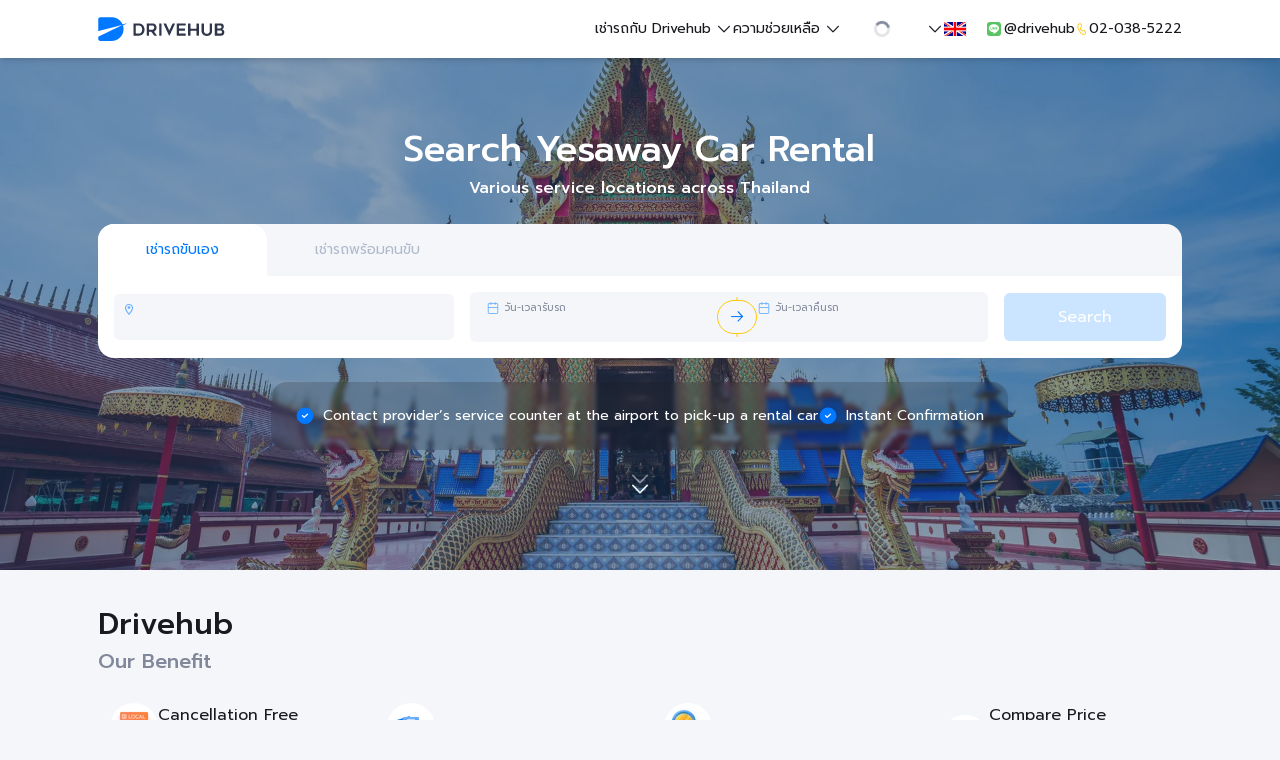

--- FILE ---
content_type: text/html; charset=utf-8
request_url: https://www.drivehub.com/en/partner/yesaway-car-rental
body_size: 68741
content:
<!DOCTYPE html><html dir="ltr" data-sentry-element="Html" data-sentry-component="Document" data-sentry-source-file="_document.tsx" lang="en"><head data-sentry-element="Head" data-sentry-source-file="_document.tsx"><meta charSet="utf-8"/><meta property="og:type" content="article" data-sentry-element="meta" data-sentry-source-file="AppProvider.tsx"/><meta property="og:image" content="https://d1p3p3st0uh13e.cloudfront.net/favicon/drivehub.jpg" data-sentry-element="meta" data-sentry-source-file="AppProvider.tsx"/><meta name="viewport" content="width=device-width, initial-scale=1.0,  maximum-scale=1, viewport-fit=cover" data-sentry-element="meta" data-sentry-source-file="AppProvider.tsx"/><meta name="theme-color" content="#0078FF" data-sentry-element="meta" data-sentry-source-file="AppProvider.tsx"/><meta name="twitter:card" content="รวมบริษัทเช่ารถมืออาชีพชั้นนำทั่วประเทศไว้ในที่เดียว ค้นหารถเช่า เช็ครถว่าง เปรียบเทียบราคารถเช่า จองรถเช่าราคาถูก แบบเรียลไทม์!" data-sentry-element="meta" data-sentry-source-file="AppProvider.tsx"/><meta name="twitter:creator" content="@drivehubTH" data-sentry-element="meta" data-sentry-source-file="AppProvider.tsx"/><meta name="twitter:site" data-react-helmet="true" content="@drivehubTH" data-sentry-element="meta" data-sentry-source-file="AppProvider.tsx"/><meta name="twitter:image" content="https://d1p3p3st0uh13e.cloudfront.net/favicon/drivehub_tw.jpg" data-sentry-element="meta" data-sentry-source-file="AppProvider.tsx"/><meta property="fb:app_id" content="320705601614112" data-sentry-element="meta" data-sentry-source-file="AppProvider.tsx"/><link rel="alternate" hrefLang="th" href="https:///th/partner/yesaway-car-rental"/><link rel="alternate" hrefLang="en" href="https:///en/partner/yesaway-car-rental"/><link rel="canonical" href="https:///en/partner/yesaway-car-rental"/><link rel="alternate" href="https:///partner/yesaway-car-rental" hrefLang="x-default"/><link rel="apple-touch-icon" sizes="57x57" href="https://d1p3p3st0uh13e.cloudfront.net/favicon/apple-icon-57x57.png"/><link rel="apple-touch-icon" sizes="60x60" href="https://d1p3p3st0uh13e.cloudfront.net/favicon/apple-icon-60x60.png"/><link rel="apple-touch-icon" sizes="72x72" href="https://d1p3p3st0uh13e.cloudfront.net/favicon/apple-icon-72x72.png"/><link rel="apple-touch-icon" sizes="76x76" href="https://d1p3p3st0uh13e.cloudfront.net/favicon/apple-icon-76x76.png"/><link rel="apple-touch-icon" sizes="114x114" href="https://d1p3p3st0uh13e.cloudfront.net/favicon/apple-icon-114x114.png"/><link rel="apple-touch-icon" sizes="120x120" href="https://d1p3p3st0uh13e.cloudfront.net/favicon/apple-icon-120x120.png"/><link rel="apple-touch-icon" sizes="144x144" href="https://d1p3p3st0uh13e.cloudfront.net/favicon/apple-icon-144x144.png"/><link rel="apple-touch-icon" sizes="152x152" href="https://d1p3p3st0uh13e.cloudfront.net/favicon/apple-icon-152x152.png"/><link rel="apple-touch-icon" sizes="180x180" href="https://d1p3p3st0uh13e.cloudfront.net/favicon/apple-icon-180x180.png"/><link rel="icon" type="image/png" sizes="192x192" href="https://d1p3p3st0uh13e.cloudfront.net/favicon/android-icon-192x192.png"/><link rel="icon" type="image/png" sizes="32x32" href="https://d1p3p3st0uh13e.cloudfront.net/favicon/favicon-32x32.png"/><link rel="icon" type="image/png" sizes="96x96" href="https://d1p3p3st0uh13e.cloudfront.net/favicon/favicon-96x96.png"/><link rel="icon" type="image/png" sizes="16x16" href="https://d1p3p3st0uh13e.cloudfront.net/favicon/favicon-16x16.png"/><meta name="smartbanner:custom-design-modifier" content="dh" data-sentry-element="meta" data-sentry-source-file="AppBanner.tsx"/><meta name="smartbanner:title" content="Book on Drivehub App" data-sentry-element="meta" data-sentry-source-file="AppBanner.tsx"/><meta name="smartbanner:price" content="Easier and Faster!" data-sentry-element="meta" data-sentry-source-file="AppBanner.tsx"/><meta name="smartbanner:icon-apple" content="/assets/icons/dh-smart-banner-logo.png" data-sentry-element="meta" data-sentry-source-file="AppBanner.tsx"/><meta name="smartbanner:button-url-apple" content="https://user-app-ca171-dhlinks.web.app/home" data-sentry-element="meta" data-sentry-source-file="AppBanner.tsx"/><meta name="smartbanner:icon-google" content="/assets/icons/dh-smart-banner-logo.png" data-sentry-element="meta" data-sentry-source-file="AppBanner.tsx"/><meta name="smartbanner:button-url-google" content="https://user-app-ca171-dhlinks.web.app/home" data-sentry-element="meta" data-sentry-source-file="AppBanner.tsx"/><meta name="smartbanner:button" content="Open" data-sentry-element="meta" data-sentry-source-file="AppBanner.tsx"/><meta name="smartbanner:enabled-platforms" content="ios,android" data-sentry-element="meta" data-sentry-source-file="AppBanner.tsx"/><meta name="smartbanner:hide-path" content="/checkout" data-sentry-element="meta" data-sentry-source-file="AppBanner.tsx"/><meta name="smartbanner:api" content="true" data-sentry-element="meta" data-sentry-source-file="AppBanner.tsx"/><meta property="og:url" content="https://www.drivehub.com/en/partner/yesaway-car-rental" data-sentry-element="meta" data-sentry-source-file="Main.tsx"/><title>Rent a Car with Yesaway at Drivehub, No Service Fee</title><meta property="og:title" content="Rent a Car with Yesaway at Drivehub, No Service Fee" data-sentry-element="meta" data-sentry-source-file="SEO.tsx"/><meta property="og:description" content="Save cost of your trip by rent a car with Yesaway at Drivehub website, find the lowest &amp; special price of car rental services across Thailand" data-sentry-element="meta" data-sentry-source-file="SEO.tsx"/><meta property="og:sitename" content="Drivehub" data-sentry-element="meta" data-sentry-source-file="SEO.tsx"/><meta name="keywords" content="Yesaway" data-sentry-element="meta" data-sentry-source-file="SEO.tsx"/><meta name="description" content="Save cost of your trip by rent a car with Yesaway at Drivehub website, find the lowest &amp; special price of car rental services across Thailand" data-sentry-element="meta" data-sentry-source-file="SEO.tsx"/><meta name="twitter:title" content="Rent a Car with Yesaway at Drivehub, No Service Fee" data-sentry-element="meta" data-sentry-source-file="SEO.tsx"/><meta name="twitter:description" content="Save cost of your trip by rent a car with Yesaway at Drivehub website, find the lowest &amp; special price of car rental services across Thailand" data-sentry-element="meta" data-sentry-source-file="SEO.tsx"/><link rel="preload" as="image" imageSrcSet="/_next/image?url=https%3A%2F%2Fdrivehub-cms.s3.ap-southeast-1.amazonaws.com%2Fbca0a247-0bb3-43ff-84f2-d64268220045.jpg%3FX-Amz-Algorithm%3DAWS4-HMAC-SHA256%26X-Amz-Content-Sha256%3DUNSIGNED-PAYLOAD%26X-Amz-Credential%3DAKIAINO2QU7ZCKXBXG7Q%252F20260120%252Fap-southeast-1%252Fs3%252Faws4_request%26X-Amz-Date%3D20260120T115216Z%26X-Amz-Expires%3D5000%26X-Amz-Signature%3Dfc01da0b11c0f5607ed01f2be2eb9071b25da39b5ceb52678892a678999e8343%26X-Amz-SignedHeaders%3Dhost%26x-id%3DGetObject&amp;w=640&amp;q=80 640w, /_next/image?url=https%3A%2F%2Fdrivehub-cms.s3.ap-southeast-1.amazonaws.com%2Fbca0a247-0bb3-43ff-84f2-d64268220045.jpg%3FX-Amz-Algorithm%3DAWS4-HMAC-SHA256%26X-Amz-Content-Sha256%3DUNSIGNED-PAYLOAD%26X-Amz-Credential%3DAKIAINO2QU7ZCKXBXG7Q%252F20260120%252Fap-southeast-1%252Fs3%252Faws4_request%26X-Amz-Date%3D20260120T115216Z%26X-Amz-Expires%3D5000%26X-Amz-Signature%3Dfc01da0b11c0f5607ed01f2be2eb9071b25da39b5ceb52678892a678999e8343%26X-Amz-SignedHeaders%3Dhost%26x-id%3DGetObject&amp;w=750&amp;q=80 750w, /_next/image?url=https%3A%2F%2Fdrivehub-cms.s3.ap-southeast-1.amazonaws.com%2Fbca0a247-0bb3-43ff-84f2-d64268220045.jpg%3FX-Amz-Algorithm%3DAWS4-HMAC-SHA256%26X-Amz-Content-Sha256%3DUNSIGNED-PAYLOAD%26X-Amz-Credential%3DAKIAINO2QU7ZCKXBXG7Q%252F20260120%252Fap-southeast-1%252Fs3%252Faws4_request%26X-Amz-Date%3D20260120T115216Z%26X-Amz-Expires%3D5000%26X-Amz-Signature%3Dfc01da0b11c0f5607ed01f2be2eb9071b25da39b5ceb52678892a678999e8343%26X-Amz-SignedHeaders%3Dhost%26x-id%3DGetObject&amp;w=828&amp;q=80 828w, /_next/image?url=https%3A%2F%2Fdrivehub-cms.s3.ap-southeast-1.amazonaws.com%2Fbca0a247-0bb3-43ff-84f2-d64268220045.jpg%3FX-Amz-Algorithm%3DAWS4-HMAC-SHA256%26X-Amz-Content-Sha256%3DUNSIGNED-PAYLOAD%26X-Amz-Credential%3DAKIAINO2QU7ZCKXBXG7Q%252F20260120%252Fap-southeast-1%252Fs3%252Faws4_request%26X-Amz-Date%3D20260120T115216Z%26X-Amz-Expires%3D5000%26X-Amz-Signature%3Dfc01da0b11c0f5607ed01f2be2eb9071b25da39b5ceb52678892a678999e8343%26X-Amz-SignedHeaders%3Dhost%26x-id%3DGetObject&amp;w=1080&amp;q=80 1080w, /_next/image?url=https%3A%2F%2Fdrivehub-cms.s3.ap-southeast-1.amazonaws.com%2Fbca0a247-0bb3-43ff-84f2-d64268220045.jpg%3FX-Amz-Algorithm%3DAWS4-HMAC-SHA256%26X-Amz-Content-Sha256%3DUNSIGNED-PAYLOAD%26X-Amz-Credential%3DAKIAINO2QU7ZCKXBXG7Q%252F20260120%252Fap-southeast-1%252Fs3%252Faws4_request%26X-Amz-Date%3D20260120T115216Z%26X-Amz-Expires%3D5000%26X-Amz-Signature%3Dfc01da0b11c0f5607ed01f2be2eb9071b25da39b5ceb52678892a678999e8343%26X-Amz-SignedHeaders%3Dhost%26x-id%3DGetObject&amp;w=1200&amp;q=80 1200w, /_next/image?url=https%3A%2F%2Fdrivehub-cms.s3.ap-southeast-1.amazonaws.com%2Fbca0a247-0bb3-43ff-84f2-d64268220045.jpg%3FX-Amz-Algorithm%3DAWS4-HMAC-SHA256%26X-Amz-Content-Sha256%3DUNSIGNED-PAYLOAD%26X-Amz-Credential%3DAKIAINO2QU7ZCKXBXG7Q%252F20260120%252Fap-southeast-1%252Fs3%252Faws4_request%26X-Amz-Date%3D20260120T115216Z%26X-Amz-Expires%3D5000%26X-Amz-Signature%3Dfc01da0b11c0f5607ed01f2be2eb9071b25da39b5ceb52678892a678999e8343%26X-Amz-SignedHeaders%3Dhost%26x-id%3DGetObject&amp;w=1920&amp;q=80 1920w, /_next/image?url=https%3A%2F%2Fdrivehub-cms.s3.ap-southeast-1.amazonaws.com%2Fbca0a247-0bb3-43ff-84f2-d64268220045.jpg%3FX-Amz-Algorithm%3DAWS4-HMAC-SHA256%26X-Amz-Content-Sha256%3DUNSIGNED-PAYLOAD%26X-Amz-Credential%3DAKIAINO2QU7ZCKXBXG7Q%252F20260120%252Fap-southeast-1%252Fs3%252Faws4_request%26X-Amz-Date%3D20260120T115216Z%26X-Amz-Expires%3D5000%26X-Amz-Signature%3Dfc01da0b11c0f5607ed01f2be2eb9071b25da39b5ceb52678892a678999e8343%26X-Amz-SignedHeaders%3Dhost%26x-id%3DGetObject&amp;w=2048&amp;q=80 2048w, /_next/image?url=https%3A%2F%2Fdrivehub-cms.s3.ap-southeast-1.amazonaws.com%2Fbca0a247-0bb3-43ff-84f2-d64268220045.jpg%3FX-Amz-Algorithm%3DAWS4-HMAC-SHA256%26X-Amz-Content-Sha256%3DUNSIGNED-PAYLOAD%26X-Amz-Credential%3DAKIAINO2QU7ZCKXBXG7Q%252F20260120%252Fap-southeast-1%252Fs3%252Faws4_request%26X-Amz-Date%3D20260120T115216Z%26X-Amz-Expires%3D5000%26X-Amz-Signature%3Dfc01da0b11c0f5607ed01f2be2eb9071b25da39b5ceb52678892a678999e8343%26X-Amz-SignedHeaders%3Dhost%26x-id%3DGetObject&amp;w=3840&amp;q=80 3840w" imageSizes="100vw" fetchPriority="high"/><script type="application/ld+json">{"@context":"https://schema.org","@type":"FAQPage","mainEntity":[{"@type":"Question","name":"เช่ารถ YESAWAY กับ Drivehub ดีอย่างไร?","acceptedAnswer":{"@type":"Answer","text":"เช่ารถ YESAWAY ผ่าน Drivehub มั่นใจในราคาสุดพิเศษสุดคุ้มเฉพาะจองผ่าน Drivehub เท่านั้น จองง่ายพร้อมยกเลิกฟรีก่อน 48 ชั่วโมง YESAWAY ยืนยันการจองทันทีหลังชำระบัตรเครดิต จองง่ายๆ ผ่านเว็บไซต์หรือแอปพลิเคชัน Drivehub พร้อมด้วยฟีเจอร์และตัวกรอกที่จะทำให้คุณค้นหารถเช่า และเปรียบเทียบราคาผ่านเว็บไซต์ และแอปฯ ได้ทันที ปลอดภัยตลอดการเดินทางด้วยทีมงานมืออาชีพ คอยดูแลช่วยเหลือตลอดการเดินทาง ให้คุณได้รถเช่าคุณภาพจาก YESAWAY ที่ตรงใจในราคาสุดคุ้ม"}},{"@type":"Question","name":"YESAWAY มีทั้งหมดกี่สาขา และมีสาขาที่ไหนบ้าง?","acceptedAnswer":{"@type":"Answer","text":"บริษัทรถเช่า YESAWAY มีเคาน์เตอร์ให้บริการในสนามบินทั่วไทยทั้งหมด 4 สาขา ได้แก่"}},{"@type":"Question","name":"หากต้องการเปลี่ยนแปลง หรือยกเลิกการจองรถเช่าของ YESAWAY ต้องทำอย่างไร?","acceptedAnswer":{"@type":"Answer","text":"หากต้องการเปลี่ยนแปลงการจอง หรือยกเลิกการจองรถเช่าจาก YESAWAY สามารถปฎิบัติตามขั้นตอนดังต่อไปนี้"}},{"@type":"Question","name":"เช่ารถ YESAWAY ราคาถูกที่สุด เริ่มที่เท่าไหร่?","acceptedAnswer":{"@type":"Answer","text":"จองรถเช่า \"YESAWAY\" ราคาถูกที่สุดผ่าน Drivehub เริ่มต้นที่ 875 บาท ต่อวัน"}}]}</script><meta name="next-head-count" content="49"/><link data-next-font="" rel="preconnect" href="/" crossorigin="anonymous"/><link rel="preload" href="/_next/static/css/feb8e94c13b35f33.css" as="style"/><link rel="stylesheet" href="/_next/static/css/feb8e94c13b35f33.css" data-n-g=""/><link rel="preload" href="/_next/static/css/7d0db013b9492eca.css" as="style"/><link rel="stylesheet" href="/_next/static/css/7d0db013b9492eca.css" data-n-p=""/><noscript data-n-css=""></noscript><script defer="" nomodule="" src="/_next/static/chunks/polyfills-78c92fac7aa8fdd8.js" type="588dc25f7f65cfa08ec97dda-text/javascript"></script><script defer="" src="/_next/static/chunks/1604-0ebc6b0a5f89e61e.js" type="588dc25f7f65cfa08ec97dda-text/javascript"></script><script defer="" src="/_next/static/chunks/1263.e0ce479bdec15fff.js" type="588dc25f7f65cfa08ec97dda-text/javascript"></script><script defer="" src="/_next/static/chunks/6137.b76693ad4281d8ea.js" type="588dc25f7f65cfa08ec97dda-text/javascript"></script><script defer="" src="/_next/static/chunks/2621.c93f8f8b9eda737d.js" type="588dc25f7f65cfa08ec97dda-text/javascript"></script><script defer="" src="/_next/static/chunks/9097-90a828228639c587.js" type="588dc25f7f65cfa08ec97dda-text/javascript"></script><script defer="" src="/_next/static/chunks/3903.fcaeaf8cb577e838.js" type="588dc25f7f65cfa08ec97dda-text/javascript"></script><script defer="" src="/_next/static/chunks/9535.51b427cc117c38e1.js" type="588dc25f7f65cfa08ec97dda-text/javascript"></script><script src="/_next/static/chunks/webpack-30efab3e0f067202.js" defer="" type="588dc25f7f65cfa08ec97dda-text/javascript"></script><script src="/_next/static/chunks/framework-8fdeb89a31f2a09b.js" defer="" type="588dc25f7f65cfa08ec97dda-text/javascript"></script><script src="/_next/static/chunks/main-151dfe8bbf50fd48.js" defer="" type="588dc25f7f65cfa08ec97dda-text/javascript"></script><script src="/_next/static/chunks/pages/_app-09cfcaaaf6371b75.js" defer="" type="588dc25f7f65cfa08ec97dda-text/javascript"></script><script src="/_next/static/chunks/8051-7ea10a1cebdf4bd2.js" defer="" type="588dc25f7f65cfa08ec97dda-text/javascript"></script><script src="/_next/static/chunks/2102-ac5fad8a55be9a38.js" defer="" type="588dc25f7f65cfa08ec97dda-text/javascript"></script><script src="/_next/static/chunks/488-2b0736b03c48001a.js" defer="" type="588dc25f7f65cfa08ec97dda-text/javascript"></script><script src="/_next/static/chunks/2756-15db5e3a1f8a9959.js" defer="" type="588dc25f7f65cfa08ec97dda-text/javascript"></script><script src="/_next/static/chunks/8680-8d170947db5d13e0.js" defer="" type="588dc25f7f65cfa08ec97dda-text/javascript"></script><script src="/_next/static/chunks/7520-66b6b6e760e03227.js" defer="" type="588dc25f7f65cfa08ec97dda-text/javascript"></script><script src="/_next/static/chunks/pages/partner/%5Bslug%5D-e72bd914e1871f8d.js" defer="" type="588dc25f7f65cfa08ec97dda-text/javascript"></script><script src="/_next/static/S5JQTirOsn_dFklIE_mVM/_buildManifest.js" defer="" type="588dc25f7f65cfa08ec97dda-text/javascript"></script><script src="/_next/static/S5JQTirOsn_dFklIE_mVM/_ssgManifest.js" defer="" type="588dc25f7f65cfa08ec97dda-text/javascript"></script></head><body id="dh-body"><noscript>
                <iframe 
                    src='https://www.googletagmanager.com/ns.html?id=GTM-WJNJ9X'
                    height='0' 
                    width='0' 
                    style='display:none;
                    visibility:hidden'
                >
                </iframe>
            </noscript><div id="__next"><!--$--><div class="tw-modal-wrapper"><div data-sentry-element="Modal" data-sentry-source-file="UnsavedContextProvider.tsx" class="tw-modal"></div><div id="tw-modal-overlay" class="tw-modal-overlay"></div></div><header class="dh-header dh-header--transparent dh-header--transparent-force-desktop -mt-[9px] pt-[9px] lg:pt-0 lg:mt-0" id="dh-navbar" data-sentry-element="Header" data-sentry-source-file="Main.tsx"><nav class="dh-navbar"><div class="tw-container"><div class="tw-layout navbar-box navbar-box--transparent"><div class="navbar-box__logo col-auto"><a data-event-category="header_section" data-event-action="click" data-event-label="logo_homepage" href="https://www.drivehub.com/en"><img src="data:image/svg+xml,%3c%3fxml version=&#x27;1.0&#x27; encoding=&#x27;UTF-8&#x27;%3f%3e%3csvg width=&#x27;179px&#x27; height=&#x27;34px&#x27; viewBox=&#x27;0 0 179 34&#x27; version=&#x27;1.1&#x27; xmlns=&#x27;http://www.w3.org/2000/svg&#x27; xmlns:xlink=&#x27;http://www.w3.org/1999/xlink&#x27;%3e %3c!-- Generator: Sketch 48.2 (47327) - http://www.bohemiancoding.com/sketch --%3e %3ctitle%3elogo1 copy 5%3c/title%3e %3cdesc%3eCreated with Sketch.%3c/desc%3e %3cdefs%3e %3clinearGradient x1=&#x27;50.0045056%25&#x27; y1=&#x27;40.019589%25&#x27; x2=&#x27;50.0045056%25&#x27; y2=&#x27;0.00537956711%25&#x27; id=&#x27;linearGradient-1&#x27;%3e %3cstop stop-color=&#x27;%23F2827F&#x27; offset=&#x27;0%25&#x27;%3e%3c/stop%3e %3cstop stop-color=&#x27;%23FF8278&#x27; offset=&#x27;100%25&#x27;%3e%3c/stop%3e %3c/linearGradient%3e %3c/defs%3e %3cg id=&#x27;Search-result-Copy-2&#x27; stroke=&#x27;none&#x27; stroke-width=&#x27;1&#x27; fill=&#x27;none&#x27; fill-rule=&#x27;evenodd&#x27; transform=&#x27;translate(-16.000000%2c -44.000000)&#x27;%3e %3cg id=&#x27;logo1-copy-5&#x27; transform=&#x27;translate(16.000000%2c 44.000000)&#x27;%3e %3cg id=&#x27;Layer0_0_FILL&#x27; fill=&#x27;%230078FF&#x27; fill-rule=&#x27;nonzero&#x27;%3e %3cpath d=&#x27;M35.3368421%2c11.8212963 L41.9526316%2c8.59444444 L34.8%2c10.4203704 C33.9383179%2c8.48326501 32.7168442%2c6.7261401 31.2%2c5.24166667 C28.0840881%2c2.03122992 23.775278%2c0.248079998 19.2947368%2c0.314814815 L3.3%2c0.314814815 C3.11998153%2c0.325431809 2.94073282%2c0.346454806 2.76315789%2c0.377777778 C2.74865016%2c0.386277652 2.73251138%2c0.391640642 2.71578947%2c0.393518519 C2.21186193%2c0.497705225 1.74385868%2c0.730984624 1.35789474%2c1.07037037 C1.24257701%2c1.17055469 1.13685834%2c1.28121668 1.04210526%2c1.40092593 C0.56596368%2c1.94569 0.307446418%2c2.64601437 0.315789474%2c3.36851852 L0.315789474%2c19.9592593 L35.0526316%2c11.0657407 L34.8789474%2c11.1601852 L34.8%2c11.1916667 L0.315789474%2c27.9712963 L0.315789474%2c30.8675926 C0.30124917%2c31.5931 0.554044791%2c32.2987429 1.02631579%2c32.8509259 C1.12181235%2c32.9651688 1.22750872%2c33.0705389 1.34210526%2c33.1657407 C1.7280692%2c33.5051265 2.19607246%2c33.7384059 2.7%2c33.8425926 C2.71672191%2c33.8444705 2.73286068%2c33.8498333 2.74736842%2c33.8583333 C2.92494438%2c33.8896492 3.10419268%2c33.9106722 3.28421053%2c33.9212963 L19.2947368%2c33.9212963 C23.7759311%2c33.9914339 28.0860442%2c32.2077448 31.2%2c28.9944444 C34.4203762%2c25.8881495 36.2090466%2c21.5926382 36.1421053%2c17.1259259 C36.1557947%2c15.326458 35.8840187%2c13.5361473 35.3368421%2c11.8212963 Z&#x27; id=&#x27;Shape&#x27;%3e%3c/path%3e %3c/g%3e %3cg id=&#x27;Group&#x27; transform=&#x27;translate(50.000000%2c 9.000000)&#x27; fill=&#x27;white&#x27; fill-rule=&#x27;nonzero&#x27;%3e %3cpath d=&#x27;M0.962686567%2c17.4889286 C0.769664721%2c17.4936737 0.583882829%2c17.4152582 0.452462687%2c17.2735714 C0.318280533%2c17.1327542 0.245543508%2c16.944249 0.250298507%2c16.7496429 L0.250298507%2c0.781071429 C0.245896971%2c0.586527072 0.318583566%2c0.398152533 0.452462687%2c0.257142857 C0.583882829%2c0.115456053 0.769664721%2c0.0370405588 0.962686567%2c0.0417857143 L7.10141791%2c0.0417857143 C9.59156716%2c0.0417857143 11.637811%2c0.772499999 13.2401493%2c2.23392857 C14.0857092%2c3.01379 14.7439643%2c3.97534005 15.1655224%2c5.04642857 C15.6153706%2c6.23414996 15.841676%2c7.49506481 15.8329851%2c8.76535714 C15.8362391%2c9.42475179 15.7803931%2c10.083108 15.6661194%2c10.7325 C15.5581667%2c11.3317296 15.3904611%2c11.9185976 15.1655224%2c12.4842857 C14.7599987%2c13.5702755 14.0996331%2c14.5426253 13.2401493%2c15.3192857 C12.4460989%2c16.0355467 11.51477%2c16.5823673 10.5029104%2c16.9264286 C9.40807718%2c17.3002297 8.25806163%2c17.4860592 7.10141791%2c17.4760714 L0.962686567%2c17.4889286 Z M4.29358209%2c14.5317857 L7.1238806%2c14.5317857 C7.75661263%2c14.5280831 8.38709112%2c14.4558779 9.00432836%2c14.3164286 C9.63425638%2c14.1673895 10.2209201%2c13.8735704 10.7179104%2c13.4582143 C11.2784829%2c12.9897654 11.7186639%2c12.3934316 12.0014925%2c11.7192857 C12.3715866%2c10.7880745 12.5421393%2c9.78934101 12.5020896%2c8.78785714 C12.5370836%2c7.77938879 12.3667597%2c6.77433983 12.0014925%2c5.83392857 C11.7186639%2c5.15978267 11.2784829%2c4.56344891 10.7179104%2c4.095 C10.2096434%2c3.68871094 9.61611766%2c3.4029937 8.98186567%2c3.25928571 C8.373157%2c3.1207844 7.75128805%2c3.0485795 7.12708955%2c3.04392857 L4.29679104%2c3.04392857 C4.10376921%2c3.03918341 3.91798729%2c3.11759891 3.78656716%2c3.25928571 C3.65268804%2c3.4002954 3.58000145%2c3.58866993 3.58440299%2c3.78321429 L3.58440299%2c13.7957143 C3.58000145%2c13.9902586 3.65268804%2c14.1786332 3.78656716%2c14.3196429 C3.91421876%2c14.4571535 4.09328581%2c14.5351887 4.28074627%2c14.535 L4.29358209%2c14.5317857 Z&#x27; id=&#x27;Shape&#x27;%3e%3c/path%3e %3cpath d=&#x27;M21.5545522%2c17.4889286 L19.6741045%2c17.4889286 C19.4778338%2c17.4906608 19.289099%2c17.4133284 19.1503093%2c17.2743081 C19.0115196%2c17.1352879 18.9343154%2c16.9462395 18.9360448%2c16.7496429 L18.9360448%2c0.781071429 C18.9343154%2c0.584474747 19.0115196%2c0.395426398 19.1503093%2c0.256406156 C19.289099%2c0.117385914 19.4778338%2c0.0400534836 19.6741045%2c0.0417857143 L26.8589552%2c0.0417857143 C27.6954651%2c0.0320109417 28.5265946%2c0.176937437 29.310597%2c0.469285714 C30.0071557%2c0.765558309 30.6442851%2c1.18593459 31.1910448%2c1.71 C31.4583462%2c1.97804042 31.6970931%2c2.27319949 31.9034328%2c2.59071429 C32.1119751%2c2.91389087 32.2872268%2c3.25743763 32.4264925%2c3.61607143 C32.7165969%2c4.39292687 32.8612771%2c5.21668578 32.8532836%2c6.04607143 C32.8930733%2c7.2694106 32.5570466%2c8.47550684 31.890597%2c9.50142857 C31.3903906%2c10.2580438 30.7128225%2c10.8804555 29.9170896%2c11.3142857 C29.7610046%2c11.3954412 29.6450041%2c11.5371968 29.596194%2c11.7064286 C29.5494442%2c11.8789037 29.5942663%2c12.0633434 29.7149254%2c12.195 C30.3010945%2c12.99 30.8605224%2c13.74 31.393209%2c14.445 C31.9258955%2c15.15 32.4767663%2c15.9 33.0458209%2c16.695 C33.1664638%2c16.8408704 33.2062144%2c17.0375413 33.1517164%2c17.2189286 C33.1027426%2c17.3905817 32.9373974%2c17.5019 32.7602239%2c17.4825 L30.3567164%2c17.4825 C30.1326726%2c17.4778822 29.9128419%2c17.4206312 29.7149254%2c17.3153571 C29.5131462%2c17.2202234 29.3346117%2c17.081986 29.1918657%2c16.9103571 L28.3960448%2c15.8271429 L27.6002239%2c14.7439286 L25.9925373%2c12.5357143 C25.8550748%2c12.3531236 25.6756393%2c12.2064699 25.4694776%2c12.1082143 C25.2714741%2c12.0031641 25.0516974%2c11.9459272 24.8276866%2c11.9410714 L23.008209%2c11.9410714 C22.8119383%2c11.9393392 22.6232035%2c12.0166716 22.4844138%2c12.1556919 C22.3456241%2c12.2947121 22.2684199%2c12.4837605 22.2701493%2c12.6803571 L22.2701493%2c16.7528571 C22.2745508%2c16.9474015 22.2018642%2c17.135776 22.0679851%2c17.2767857 C21.935243%2c17.4181408 21.7481843%2c17.4954307 21.5545522%2c17.4889286 Z M23.005%2c8.98071429 L26.8557463%2c8.98071429 C27.1738178%2c8.97452476 27.4880931%2c8.9102582 27.7831343%2c8.79107143 C28.1130934%2c8.675036 28.4133482%2c8.48733946 28.6623881%2c8.24142857 C28.9186825%2c7.9766747 29.1281163%2c7.67015431 29.2817164%2c7.335 C29.4541133%2c6.92907859 29.535186%2c6.49011973 29.5191791%2c6.04928571 C29.516797%2c5.74471434 29.4845526%2c5.4411138 29.4229104%2c5.14285714 C29.3913054%2c4.96858892 29.3440487%2c4.79753669 29.2817164%2c4.63178571 C29.2175373%2c4.46464286 29.1458707%2c4.3017857 29.0667164%2c4.14321429 C28.8642047%2c3.81351234 28.5872149%2c3.53606239 28.2580597%2c3.33321429 C27.828845%2c3.09941716 27.3437546%2c2.98822809 26.8557463%2c3.01178571 L23.005%2c3.01178571 C22.8087294%2c3.01005348 22.6199945%2c3.08738591 22.4812048%2c3.22640614 C22.3424151%2c3.36542641 22.2652109%2c3.55447475 22.2669403%2c3.75107143 L22.2669403%2c8.25107143 C22.2652109%2c8.4476681 22.3424151%2c8.63671645 22.4812048%2c8.77573671 C22.6199945%2c8.91475695 22.8087294%2c8.99208939 23.005%2c8.99035714 L23.005%2c8.98071429 Z&#x27; id=&#x27;Shape&#x27;%3e%3c/path%3e %3cpath d=&#x27;M39.1492537%2c17.4889286 L37.268806%2c17.4889286 C37.0757841%2c17.4936737 36.8900023%2c17.4152582 36.7585821%2c17.2735714 C36.6243999%2c17.1327542 36.5516629%2c16.944249 36.5564179%2c16.7496429 L36.5564179%2c0.806785714 C36.5520165%2c0.612241358 36.6247029%2c0.423866819 36.7585821%2c0.282857143 C36.8900023%2c0.141170339 37.0757841%2c0.0627548445 37.268806%2c0.0675 L39.1492537%2c0.0675 C39.3455243%2c0.0657677694 39.5342594%2c0.1431002 39.6730489%2c0.282120441 C39.8118385%2c0.421140684 39.8890427%2c0.610189033 39.8873134%2c0.806785714 L39.8873134%2c16.7528571 C39.8890427%2c16.9494538 39.8118385%2c17.1385022 39.6730489%2c17.2775224 C39.5342594%2c17.4165427 39.3455243%2c17.4938751 39.1492537%2c17.4921429 L39.1492537%2c17.4889286 Z&#x27; id=&#x27;Shape&#x27;%3e%3c/path%3e %3cpath d=&#x27;M58.9613433%2c0.736071429 L51.3432836%2c17.1803571 C51.2510319%2c17.3436937 51.0781729%2c17.444673 50.8908209%2c17.444673 C50.7034689%2c17.444673 50.5306099%2c17.3436937 50.4383582%2c17.1803571 L42.8523881%2c0.736071429 C42.772514%2c0.587591839 42.772514%2c0.408836732 42.8523881%2c0.260357143 C42.9427064%2c0.128196728 43.0975391%2c0.055575252 43.2567164%2c0.0707142857 L45.4708955%2c0.0707142857 C45.6910023%2c0.0745406145 45.9056043%2c0.140253376 46.0902239%2c0.260357143 C46.2841253%2c0.367319681 46.4383288%2c0.534181101 46.5298507%2c0.736071429 L50.598806%2c9.50785714 C50.6779603%2c9.68357144 50.7849254%2c9.77142857 50.9197015%2c9.77142857 C51.0544776%2c9.77142857 51.1614427%2c9.68357144 51.240597%2c9.50785714 L55.3095522%2c0.736071429 C55.3973493%2c0.535852093 55.5469386%2c0.369115226 55.7363433%2c0.260357143 C55.920889%2c0.140094774 56.1355376%2c0.0743677473 56.3556716%2c0.0707142857 L58.5698507%2c0.0707142857 C58.7357736%2c0.0526844874 58.8986284%2c0.125048302 58.9966418%2c0.260357143 C59.0657537%2c0.41473846 59.0524805%2c0.593620319 58.9613433%2c0.736071429 Z&#x27; id=&#x27;Shape&#x27;%3e%3c/path%3e %3cpath d=&#x27;M64.6476119%2c3.73821429 L64.6476119%2c6.63107143 C64.6458826%2c6.8276681 64.7230869%2c7.01671645 64.8618764%2c7.15573671 C65.000666%2c7.29475695 65.189401%2c7.37208939 65.3856716%2c7.37035714 L72.3330597%2c7.37035714 C72.5293303%2c7.3686249 72.7180653%2c7.44595734 72.8568549%2c7.58497757 C72.9956445%2c7.72399784 73.0728487%2c7.91304618 73.0711194%2c8.10964286 L73.0711194%2c9.64285714 C73.0728487%2c9.83945382 72.9956445%2c10.0285022 72.8568549%2c10.1675224 C72.7180653%2c10.3065427 72.5293303%2c10.3838751 72.3330597%2c10.3821429 L65.3856716%2c10.3821429 C65.189401%2c10.3804106 65.000666%2c10.4577431 64.8618764%2c10.5967633 C64.7230869%2c10.7357836 64.6458826%2c10.9248319 64.6476119%2c11.1214286 L64.6476119%2c13.7442857 C64.6458826%2c13.9408824 64.7230869%2c14.1299307 64.8618764%2c14.268951 C65.000666%2c14.4079712 65.189401%2c14.4853037 65.3856716%2c14.4835714 L73.4080597%2c14.4835714 C73.6043303%2c14.4818392 73.7930653%2c14.5591716 73.9318549%2c14.6981919 C74.0706445%2c14.8372121 74.1478487%2c15.0262605 74.1461194%2c15.2228571 L74.1461194%2c16.7496429 C74.1478487%2c16.9462395 74.0706445%2c17.1352879 73.9318549%2c17.2743081 C73.7930653%2c17.4133284 73.6043303%2c17.4906608 73.4080597%2c17.4889286 L62.0547761%2c17.4889286 C61.8585055%2c17.4906608 61.6697705%2c17.4133284 61.5309809%2c17.2743081 C61.3921914%2c17.1352879 61.3149871%2c16.9462395 61.3167164%2c16.7496429 L61.3167164%2c0.781071429 C61.3149871%2c0.584474747 61.3921914%2c0.395426398 61.5309809%2c0.256406156 C61.6697705%2c0.117385914 61.8585055%2c0.0400534836 62.0547761%2c0.0417857143 L73.4048507%2c0.0417857143 C73.6011214%2c0.0400534836 73.7898564%2c0.117385914 73.9286459%2c0.256406156 C74.0674355%2c0.395426398 74.1446398%2c0.584474747 74.1429104%2c0.781071429 L74.1429104%2c2.25 C74.1446398%2c2.44659668 74.0674355%2c2.63564503 73.9286459%2c2.77466527 C73.7898564%2c2.91368552 73.6011214%2c2.99101794 73.4048507%2c2.98928571 L65.3824627%2c2.98928571 C65.1861921%2c2.98755348 64.9974571%2c3.06488591 64.8586675%2c3.20390616 C64.7198779%2c3.34292641 64.6426737%2c3.53197475 64.644403%2c3.72857143 L64.6476119%2c3.73821429 Z&#x27; id=&#x27;Shape&#x27;%3e%3c/path%3e %3cpath d=&#x27;M92.7965672%2c0.781071429 L92.7965672%2c16.7528571 C92.7982965%2c16.9494538 92.7210922%2c17.1385022 92.5823027%2c17.2775224 C92.4435131%2c17.4165427 92.2547781%2c17.4938751 92.0585075%2c17.4921429 L90.2037313%2c17.4921429 C90.0074607%2c17.4938751 89.8187257%2c17.4165427 89.6799361%2c17.2775224 C89.5411466%2c17.1385022 89.4639423%2c16.9494538 89.4656716%2c16.7528571 L89.4656716%2c11.2885714 C89.4674009%2c11.0919748 89.3901967%2c10.9029264 89.2514071%2c10.7639061 C89.1126176%2c10.6248859 88.9238826%2c10.5475535 88.7276119%2c10.5492857 L81.6133582%2c10.5492857 C81.4170876%2c10.5475535 81.2283526%2c10.6248859 81.089563%2c10.7639061 C80.9507735%2c10.9029264 80.8735692%2c11.0919748 80.8752985%2c11.2885714 L80.8752985%2c16.7528571 C80.8770278%2c16.9494538 80.7998236%2c17.1385022 80.661034%2c17.2775224 C80.5222444%2c17.4165427 80.3335094%2c17.4938751 80.1372388%2c17.4921429 L78.2824627%2c17.4921429 C78.0861921%2c17.4938751 77.8974571%2c17.4165427 77.7586675%2c17.2775224 C77.6198779%2c17.1385022 77.5426737%2c16.9494538 77.544403%2c16.7528571 L77.544403%2c0.781071429 C77.5426737%2c0.584474747 77.6198779%2c0.395426398 77.7586675%2c0.256406156 C77.8974571%2c0.117385914 78.0861921%2c0.0400534836 78.2824627%2c0.0417857143 L80.1372388%2c0.0417857143 C80.3335094%2c0.0400534836 80.5222444%2c0.117385914 80.661034%2c0.256406156 C80.7998236%2c0.395426398 80.8770278%2c0.584474747 80.8752985%2c0.781071429 L80.8752985%2c6.85928571 C80.8735692%2c7.05588239 80.9507735%2c7.24493073 81.089563%2c7.383951 C81.2283526%2c7.52297124 81.4170876%2c7.60030367 81.6133582%2c7.59857143 L88.7276119%2c7.59857143 C88.9238826%2c7.60030367 89.1126176%2c7.52297124 89.2514071%2c7.383951 C89.3901967%2c7.24493073 89.4674009%2c7.05588239 89.4656716%2c6.85928571 L89.4656716%2c0.781071429 C89.4639423%2c0.584474747 89.5411466%2c0.395426398 89.6799361%2c0.256406156 C89.8187257%2c0.117385914 90.0074607%2c0.0400534836 90.2037313%2c0.0417857143 L92.0585075%2c0.0417857143 C92.2547781%2c0.0400534836 92.4435131%2c0.117385914 92.5823027%2c0.256406156 C92.7210922%2c0.395426398 92.7982965%2c0.584474747 92.7965672%2c0.781071429 Z&#x27; id=&#x27;Shape&#x27;%3e%3c/path%3e %3cpath d=&#x27;M101.005075%2c17.2767857 C100.124504%2c16.956097 99.3217549%2c16.4521759 98.6497015%2c15.7982143 C97.9781615%2c15.1551517 97.4584956%2c14.3699653 97.1286567%2c13.5 C96.758901%2c12.5296141 96.5759758%2c11.4978605 96.5895522%2c10.4592857 L96.5895522%2c0.816428571 C96.5859807%2c0.619552482 96.6637866%2c0.429948723 96.8045522%2c0.2925 C96.9346353%2c0.154646528 97.1157766%2c0.0767193457 97.3051493%2c0.0771428571 L99.185597%2c0.0771428571 C99.3818676%2c0.0754106265 99.5706026%2c0.152743057 99.7093922%2c0.291763299 C99.8481818%2c0.430783541 99.925386%2c0.61983189 99.9236567%2c0.816428571 L99.9236567%2c10.4592857 C99.8967718%2c11.2058067 100.042852%2c11.9484221 100.350448%2c12.6289286 C100.610398%2c13.1385157 100.968058%2c13.5917942 101.402985%2c13.9628571 C101.799867%2c14.289386 102.263106%2c14.5252296 102.760373%2c14.6539286 C103.01495%2c14.7182143 103.249204%2c14.7664286 103.463134%2c14.7985714 C103.663835%2c14.8296035 103.866552%2c14.8457189 104.069627%2c14.8467857 C104.503496%2c14.8349437 104.934403%2c14.7712792 105.353209%2c14.6571429 C105.855177%2c14.541145 106.321188%2c14.3038901 106.710597%2c13.9660714 C107.165368%2c13.5993342 107.531719%2c13.1345922 107.782388%2c12.6064286 C108.089984%2c11.9259221 108.236064%2c11.1833067 108.209179%2c10.4367857 L108.209179%2c0.793928571 C108.20745%2c0.59733189 108.284654%2c0.408283541 108.423444%2c0.269263299 C108.562233%2c0.130243057 108.750968%2c0.0529106265 108.947239%2c0.0546428571 L110.802015%2c0.0546428571 C110.998286%2c0.0529106265 111.187021%2c0.130243057 111.32581%2c0.269263299 C111.4646%2c0.408283541 111.541804%2c0.59733189 111.540075%2c0.793928571 L111.540075%2c10.4367857 C111.541834%2c10.9678085 111.497815%2c11.4979919 111.408507%2c12.0214286 C111.330287%2c12.5253845 111.203475%2c13.0205578 111.029851%2c13.5 C110.695966%2c14.3662379 110.185598%2c15.1533124 109.531269%2c15.8110714 C108.853873%2c16.4581819 108.05264%2c16.9611515 107.175896%2c17.2896429 C106.185887%2c17.6540854 105.137056%2c17.8317237 104.082463%2c17.8135714 C103.032077%2c17.8303002 101.987985%2c17.6481804 101.005075%2c17.2767857 Z&#x27; id=&#x27;Shape&#x27;%3e%3c/path%3e %3cpath d=&#x27;M127.896119%2c6.02678571 C127.75094%2c6.4140551 127.559124%2c6.78213244 127.324925%2c7.12285714 C127.08349%2c7.46046289 126.775505%2c7.74489237 126.42%2c7.95857143 C126.249417%2c8.07598099 126.065139%2c8.1720514 125.871269%2c8.24464286 C125.71296%2c8.29178573 125.641293%2c8.32714287 125.656269%2c8.35071429 C125.743761%2c8.40416063 125.840736%2c8.44017737 125.941866%2c8.45678571 C126.155796%2c8.53607144 126.362239%2c8.61535713 126.561194%2c8.69464286 C126.987246%2c8.91240229 127.366619%2c9.21160013 127.67791%2c9.57535714 C128.028866%2c9.94332966 128.311409%2c10.3711139 128.512239%2c10.8385714 C128.724654%2c11.310345 128.834059%2c11.8221103 128.833134%2c12.3396429 C128.853894%2c13.1764398 128.704313%2c14.008707 128.393507%2c14.7857143 C128.141271%2c15.408226 127.741466%2c15.9598359 127.228657%2c16.3928571 C126.73613%2c16.8149988 126.147744%2c17.1096805 125.515075%2c17.2510714 C125.181343%2c17.3303572 124.840124%2c17.3935714 124.491418%2c17.4407143 C124.128682%2c17.4890384 123.763092%2c17.5126641 123.397164%2c17.5114286 L116.093582%2c17.5114286 C115.897311%2c17.5131608 115.708576%2c17.4358284 115.569787%2c17.2968081 C115.430997%2c17.1577879 115.353793%2c16.9687395 115.355522%2c16.7721429 L115.355522%2c0.781071429 C115.353793%2c0.584474747 115.430997%2c0.395426398 115.569787%2c0.256406156 C115.708576%2c0.117385914 115.897311%2c0.0400534836 116.093582%2c0.0417857143 L123.018507%2c0.0417857143 C123.384328%2c0.0417857143 123.725547%2c0.0578571429 124.042164%2c0.09 C124.358781%2c0.122142857 124.679677%2c0.170357143 125.004851%2c0.234642857 C125.589492%2c0.366148675 126.137573%2c0.626371145 126.609328%2c0.996428571 C127.111638%2c1.37338693 127.495785%2c1.88643379 127.716418%2c2.475 C128.018076%2c3.2402682 128.155829%2c4.06048966 128.120746%2c4.8825 C128.112726%2c5.27409482 128.036716%2c5.66130269 127.896119%2c6.02678571 Z M119.424478%2c7.14857143 L122.781045%2c7.14857143 C123.084966%2c7.15577378 123.386271%2c7.09078651 123.660299%2c6.95892857 C123.89832%2c6.83522669 124.108968%2c6.664679 124.279627%2c6.4575 C124.450043%2c6.24545499 124.579539%2c6.00347157 124.661493%2c5.74392857 C124.745704%2c5.490153 124.785863%2c5.22379591 124.780224%2c4.95642857 C124.780004%2c4.70299095 124.730974%2c4.45197574 124.635821%2c4.21714286 C124.549992%2c3.98746382 124.420284%2c3.77674788 124.253955%2c3.59678571 C124.094841%2c3.42603338 123.909614%2c3.28172921 123.705224%2c3.16928571 C123.492811%2c3.05668411 123.255606%2c2.99921823 123.015299%2c3.00214286 L119.421269%2c3.00214286 C119.224998%2c3.00041063 119.036263%2c3.07774306 118.897473%2c3.21676329 C118.758684%2c3.35578355 118.68148%2c3.5448319 118.683209%2c3.74142857 L118.683209%2c6.40928571 C118.68148%2c6.60588239 118.758684%2c6.79493073 118.897473%2c6.933951 C119.036263%2c7.07297124 119.224998%2c7.15030367 119.421269%2c7.14857143 L119.424478%2c7.14857143 Z M124.205821%2c14.3228571 C124.467008%2c14.1926617 124.695243%2c14.0047151 124.873284%2c13.7732143 C125.0708%2c13.5502009 125.22433%2c13.2917109 125.325746%2c13.0114286 C125.442071%2c12.748546 125.499048%2c12.4631898 125.492612%2c12.1757143 C125.497768%2c11.6139783 125.264465%2c11.0764893 124.850821%2c10.6971429 C124.349814%2c10.2691889 123.700956%2c10.055622 123.044179%2c10.1025 L119.424478%2c10.1025 C119.228207%2c10.1007678 119.039472%2c10.1781002 118.900682%2c10.3171204 C118.761893%2c10.4561407 118.684689%2c10.645189 118.686418%2c10.8417857 L118.686418%2c13.7957143 C118.684689%2c13.992311 118.761893%2c14.1813593 118.900682%2c14.3203796 C119.039472%2c14.4593998 119.228207%2c14.5367322 119.424478%2c14.535 L123.397164%2c14.535 C123.681371%2c14.5391644 123.961206%2c14.4646401 124.205821%2c14.3196429 L124.205821%2c14.3228571 Z&#x27; id=&#x27;Shape&#x27;%3e%3c/path%3e %3c/g%3e %3crect id=&#x27;Rectangle-path&#x27; x=&#x27;47&#x27; y=&#x27;8&#x27; width=&#x27;133&#x27; height=&#x27;26&#x27;%3e%3c/rect%3e %3c/g%3e %3c/g%3e%3c/svg%3e" alt="Drivehub" class="dh-logo dh-logo--mobile"/><img src="data:image/svg+xml,%3c%3fxml version=&#x27;1.0&#x27; encoding=&#x27;UTF-8&#x27;%3f%3e%3csvg width=&#x27;148px&#x27; height=&#x27;28px&#x27; viewBox=&#x27;0 0 148 28&#x27; version=&#x27;1.1&#x27; xmlns=&#x27;http://www.w3.org/2000/svg&#x27; xmlns:xlink=&#x27;http://www.w3.org/1999/xlink&#x27;%3e %3c!-- Generator: sketchtool 52.6 (67491) - http://www.bohemiancoding.com/sketch --%3e %3ctitle%3e283613AA-6E3B-4091-ADCE-A3073029D10D%3c/title%3e %3cdesc%3eCreated with sketchtool.%3c/desc%3e %3cdefs%3e %3clinearGradient x1=&#x27;50.0045056%25&#x27; y1=&#x27;40.019589%25&#x27; x2=&#x27;50.0045056%25&#x27; y2=&#x27;0.00537956711%25&#x27; id=&#x27;linearGradient-1&#x27;%3e %3cstop stop-color=&#x27;%23F2827F&#x27; offset=&#x27;0%25&#x27;%3e%3c/stop%3e %3cstop stop-color=&#x27;%23FF8278&#x27; offset=&#x27;100%25&#x27;%3e%3c/stop%3e %3c/linearGradient%3e %3c/defs%3e %3cg id=&#x27;City-Page&#x27; stroke=&#x27;none&#x27; stroke-width=&#x27;1&#x27; fill=&#x27;none&#x27; fill-rule=&#x27;evenodd&#x27;%3e %3cg id=&#x27;City-Page---Mobile&#x27; transform=&#x27;translate(-14.000000%2c -6.000000)&#x27; fill-rule=&#x27;nonzero&#x27;%3e %3cg id=&#x27;Header&#x27; transform=&#x27;translate(0.000000%2c -31.000000)&#x27;%3e %3cg id=&#x27;drivehub_logo&#x27; transform=&#x27;translate(14.000000%2c 37.000000)&#x27;%3e %3cg id=&#x27;Layer0_0_FILL&#x27; fill=&#x27;%230078FF&#x27;%3e %3cpath d=&#x27;M29.0547368%2c9.73518519 L34.494386%2c7.07777778 L28.6133333%2c8.58148148 C27.9048392%2c6.98621824 26.9005164%2c5.5391742 25.6533333%2c4.31666667 C23.0913613%2c1.67277758 19.5485619%2c0.204301175 15.8645614%2c0.259259259 L2.71333333%2c0.259259259 C2.56531815%2c0.268002666 2.41793588%2c0.285315722 2.27192982%2c0.311111111 C2.26000124%2c0.318111007 2.24673158%2c0.322527587 2.23298246%2c0.324074074 C1.81864203%2c0.409874891 1.43383936%2c0.601987338 1.11649123%2c0.881481481 C1.02167443%2c0.963986211 0.934750191%2c1.05511962 0.856842105%2c1.1537037 C0.465347915%2c1.60233294 0.252789277%2c2.17907066 0.259649123%2c2.77407407 L0.259649123%2c16.437037 L28.8210526%2c9.11296296 L28.6782456%2c9.19074074 L28.6133333%2c9.21666667 L0.259649123%2c23.0351852 L0.259649123%2c25.4203704 C0.247693762%2c26.0178471 0.455547939%2c26.5989648 0.843859649%2c27.0537037 C0.922379042%2c27.147786 1.00928495%2c27.2345614 1.10350877%2c27.312963 C1.4208569%2c27.5924571 1.80565958%2c27.7845696 2.22%2c27.8703704 C2.23374912%2c27.8719169 2.24701878%2c27.8763333 2.25894737%2c27.8833333 C2.40495427%2c27.9091229 2.55233621%2c27.926436 2.70035088%2c27.9351852 L15.8645614%2c27.9351852 C19.5490989%2c27.9929456 23.0929697%2c26.5240251 25.6533333%2c23.8777778 C28.3011982%2c21.3196526 29.7718828%2c17.7821726 29.7168421%2c14.1037037 C29.7280979%2c12.621789 29.5046376%2c11.1474154 29.0547368%2c9.73518519 Z&#x27; id=&#x27;Shape&#x27;%3e%3c/path%3e %3c/g%3e %3cg id=&#x27;logo_text&#x27; transform=&#x27;translate(41.111111%2c 7.411765)&#x27; fill=&#x27;%2330374B&#x27;%3e %3cpath d=&#x27;M0.791542289%2c14.4026471 C0.632835437%2c14.4065548 0.480081437%2c14.3419774 0.372024876%2c14.2252941 C0.261697327%2c14.109327 0.201891329%2c13.9540874 0.205800995%2c13.7938235 L0.205800995%2c0.643235294 C0.202181954%2c0.483022294 0.261946488%2c0.327890321 0.372024876%2c0.211764706 C0.480081437%2c0.0950814553 0.632835437%2c0.0305039896 0.791542289%2c0.0344117647 L5.83894362%2c0.0344117647 C7.88639967%2c0.0344117647 9.56886679%2c0.63617647 10.8863449%2c1.83970588 C11.5815831%2c2.4819447 12.1228151%2c3.27380945 12.4694295%2c4.15588235 C12.8393047%2c5.13400585 13.0253781%2c6.17240631 13.0182322%2c7.21852941 C13.0209077%2c7.76156029 12.9749899%2c8.30373599 12.8810315%2c8.83852941 C12.7922704%2c9.33201265 12.6543791%2c9.81531569 12.4694295%2c10.2811765 C12.1359989%2c11.175521 11.5930317%2c11.9762797 10.8863449%2c12.6158824 C10.2334591%2c13.2057443 9.46769977%2c13.6560672 8.63572637%2c13.9394118 C7.73553013%2c14.247248 6.78996178%2c14.4002841 5.83894362%2c14.3920588 L0.791542289%2c14.4026471 Z M3.53027861%2c11.9673529 L5.85741294%2c11.9673529 C6.37765928%2c11.9643037 6.8960527%2c11.9048407 7.40355887%2c11.79 C7.92149969%2c11.6672619 8.40386767%2c11.4252933 8.81250415%2c11.0832353 C9.27341927%2c10.6974538 9.63534589%2c10.2063554 9.86789386%2c9.65117647 C10.1721934%2c8.88429669 10.3124256%2c8.06181025 10.2794959%2c7.23705882 C10.3082687%2c6.40655547 10.1682247%2c5.57886809 9.86789386%2c4.80441176 C9.63534589%2c4.24923279 9.27341927%2c3.75813439 8.81250415%2c3.37235294 C8.3945957%2c3.03776195 7.90658563%2c2.8024654 7.38508955%2c2.68411765 C6.88459575%2c2.57005774 6.37328128%2c2.51059488 5.86005141%2c2.50676471 L3.53291708%2c2.50676471 C3.37421024%2c2.50285693 3.22145622%2c2.5674344 3.11339967%2c2.68411765 C3.00332128%2c2.80024327 2.94355675%2c2.95537524 2.94717579%2c3.11558824 L2.94717579%2c11.3611765 C2.94355675%2c11.5213895 3.00332128%2c11.6765214 3.11339967%2c11.7926471 C3.21835765%2c11.9058911 3.36559056%2c11.9701554 3.51972471%2c11.97 L3.53027861%2c11.9673529 Z&#x27; id=&#x27;Shape&#x27;%3e%3c/path%3e %3cpath d=&#x27;M17.7226318%2c14.4026471 L16.1764859%2c14.4026471 C16.0151078%2c14.4040736 15.8599258%2c14.3403881 15.7458099%2c14.2259008 C15.6316939%2c14.1114135 15.5682149%2c13.9557267 15.5696368%2c13.7938235 L15.5696368%2c0.643235294 C15.5682149%2c0.481332145 15.6316939%2c0.325645269 15.7458099%2c0.211158011 C15.8599258%2c0.0966707526 16.0151078%2c0.0329852218 16.1764859%2c0.0344117647 L22.0840299%2c0.0344117647 C22.7718269%2c0.026361952 23.4552%2c0.145713183 24.0998242%2c0.386470588 C24.6725502%2c0.630459784 25.1964122%2c0.976652018 25.6459701%2c1.40823529 C25.8657513%2c1.62897446 26.0620543%2c1.87204664 26.2317114%2c2.13352941 C26.4031796%2c2.39967484 26.5472753%2c2.68259569 26.6617828%2c2.97794118 C26.900313%2c3.61770448 27.0192723%2c4.29609417 27.0126998%2c4.97911765 C27.0454159%2c5.98657344 26.7691272%2c6.97982916 26.2211575%2c7.82470588 C25.8098767%2c8.44780074 25.2527651%2c8.96037509 24.5984959%2c9.31764706 C24.4701594%2c9.38448095 24.3747811%2c9.50122093 24.3346484%2c9.64058824 C24.2962097%2c9.78262661 24.3330634%2c9.93451807 24.432272%2c10.0429412 C24.9142333%2c10.6976471 25.3742073%2c11.3152941 25.812194%2c11.8958824 C26.2501808%2c12.4764706 26.7031189%2c13.0941177 27.1710083%2c13.7488235 C27.2702036%2c13.8689521 27.3028874%2c14.0309164 27.2580779%2c14.1802941 C27.2178106%2c14.3216555 27.0818601%2c14.4133294 26.9361841%2c14.3973529 L24.9599668%2c14.3973529 C24.775753%2c14.39355 24.5950034%2c14.3464022 24.432272%2c14.2597059 C24.2663647%2c14.1813605 24.1195696%2c14.0675178 24.0022007%2c13.9261765 L23.347859%2c13.0341176 L22.6935174%2c12.1420588 L21.3716418%2c10.3235294 C21.258617%2c10.1731606 21.1110812%2c10.0523869 20.9415705%2c9.97147059 C20.7787676%2c9.88495864 20.5980623%2c9.83782241 20.4138756%2c9.83382353 L18.9178607%2c9.83382353 C18.7564826%2c9.83239698 18.6013006%2c9.89608251 18.4871846%2c10.0105698 C18.3730687%2c10.125057 18.3095897%2c10.2807439 18.3110116%2c10.4426471 L18.3110116%2c13.7964706 C18.3146306%2c13.9566836 18.2548661%2c14.1118156 18.1447877%2c14.2279412 C18.0356443%2c14.3443513 17.8818404%2c14.4080018 17.7226318%2c14.4026471 Z M18.9152222%2c7.39588235 L22.0813914%2c7.39588235 C22.3429169%2c7.3907851 22.601321%2c7.3378597 22.8439104%2c7.23970588 C23.1152102%2c7.1441473 23.3620863%2c6.98957367 23.5668524%2c6.78705882 C23.7775834%2c6.56902623 23.9497845%2c6.31659767 24.0760779%2c6.04058824 C24.2178265%2c5.70630002 24.2844863%2c5.34480448 24.271325%2c4.98176471 C24.2693664%2c4.73094122 24.2428544%2c4.48091725 24.1921708%2c4.23529412 C24.1661845%2c4.09177911 24.1273289%2c3.95091257 24.0760779%2c3.81441176 C24.0233085%2c3.67676471 23.9643825%2c3.54264705 23.8993002%2c3.41205882 C23.7327905%2c3.14053957 23.5050433%2c2.91205138 23.2344046%2c2.745 C22.8814948%2c2.55246119 22.4826426%2c2.46089372 22.0813914%2c2.48029412 L18.9152222%2c2.48029412 C18.7538441%2c2.47886758 18.5986622%2c2.54255311 18.4845462%2c2.65704035 C18.3704302%2c2.77152763 18.3069512%2c2.9272145 18.3083731%2c3.08911765 L18.3083731%2c6.795 C18.3069512%2c6.95690314 18.3704302%2c7.11259001 18.4845462%2c7.22707729 C18.5986622%2c7.34156455 18.7538441%2c7.40525008 18.9152222%2c7.40382353 L18.9152222%2c7.39588235 Z&#x27; id=&#x27;Shape&#x27;%3e%3c/path%3e %3cpath d=&#x27;M32.1893864%2c14.4026471 L30.6432405%2c14.4026471 C30.4845336%2c14.4065548 30.3317797%2c14.3419774 30.2237231%2c14.2252941 C30.1133955%2c14.109327 30.0535895%2c13.9540874 30.0574992%2c13.7938235 L30.0574992%2c0.664411765 C30.0538802%2c0.504198765 30.1136446%2c0.349066792 30.2237231%2c0.232941176 C30.3317797%2c0.116257926 30.4845336%2c0.0516804602 30.6432405%2c0.0555882353 L32.1893864%2c0.0555882353 C32.3507645%2c0.0541616924 32.5059466%2c0.117847223 32.6200624%2c0.232334481 C32.7341783%2c0.346821739 32.7976574%2c0.502508615 32.7962355%2c0.664411765 L32.7962355%2c13.7964706 C32.7976574%2c13.9583737 32.7341783%2c14.1140606 32.6200624%2c14.2285479 C32.5059466%2c14.3430351 32.3507645%2c14.4067207 32.1893864%2c14.4052941 L32.1893864%2c14.4026471 Z&#x27; id=&#x27;Shape&#x27;%3e%3c/path%3e %3cpath d=&#x27;M48.4793267%2c0.606176471 L42.2155887%2c14.1485294 C42.1397373%2c14.2830419 41.9976088%2c14.3662013 41.8435638%2c14.3662013 C41.6895189%2c14.3662013 41.5473904%2c14.2830419 41.471539%2c14.1485294 L35.2341857%2c0.606176471 C35.1685115%2c0.483899162 35.1685115%2c0.336689074 35.2341857%2c0.214411765 C35.3084474%2c0.105573776 35.4357544%2c0.0457678546 35.5666335%2c0.0582352941 L37.3871808%2c0.0582352941 C37.5681574%2c0.0613863884 37.744608%2c0.11550278 37.8964063%2c0.214411765 C38.0558364%2c0.302498561 38.1826259%2c0.439913848 38.2578773%2c0.606176471 L41.6034627%2c7.83 C41.6685451%2c7.97470589 41.7564942%2c8.04705882 41.8673101%2c8.04705882 C41.978126%2c8.04705882 42.0660751%2c7.97470589 42.1311575%2c7.83 L45.476743%2c0.606176471 C45.5489316%2c0.441289959 45.6719273%2c0.303977245 45.82766%2c0.214411765 C45.9793976%2c0.115372167 46.1558865%2c0.0612440272 46.3368856%2c0.0582352941 L48.1574328%2c0.0582352941 C48.2938583%2c0.0433872249 48.4277611%2c0.102980955 48.5083499%2c0.214411765 C48.5651753%2c0.34154932 48.5542617%2c0.488863792 48.4793267%2c0.606176471 Z&#x27; id=&#x27;Shape&#x27;%3e%3c/path%3e %3cpath d=&#x27;M53.1547032%2c3.07852941 L53.1547032%2c5.46088235 C53.1532813%2c5.6227855 53.2167603%2c5.77847237 53.3308762%2c5.89295965 C53.4449921%2c6.0074469 53.6001742%2c6.07113244 53.7615522%2c6.06970588 L59.4738491%2c6.06970588 C59.6352271%2c6.06827933 59.7904093%2c6.13196486 59.9045251%2c6.24645212 C60.018641%2c6.3609394 60.08212%2c6.51662627 60.0806982%2c6.67852941 L60.0806982%2c7.94117647 C60.08212%2c8.10307961 60.018641%2c8.25876649 59.9045251%2c8.37325376 C59.7904093%2c8.48774102 59.6352271%2c8.55142655 59.4738491%2c8.55 L53.7615522%2c8.55 C53.6001742%2c8.54857345 53.4449921%2c8.61225898 53.3308762%2c8.72674624 C53.2167603%2c8.84123351 53.1532813%2c8.99692039 53.1547032%2c9.15882353 L53.1547032%2c11.3188235 C53.1532813%2c11.4807267 53.2167603%2c11.6364135 53.3308762%2c11.7509008 C53.4449921%2c11.8653881 53.6001742%2c11.9290736 53.7615522%2c11.9276471 L60.357738%2c11.9276471 C60.519116%2c11.9262205 60.6742982%2c11.989906 60.788414%2c12.1043933 C60.9025299%2c12.2188806 60.9660089%2c12.3745674 60.9645871%2c12.5364706 L60.9645871%2c13.7938235 C60.9660089%2c13.9557267 60.9025299%2c14.1114135 60.788414%2c14.2259008 C60.6742982%2c14.3403881 60.519116%2c14.4040736 60.357738%2c14.4026471 L51.0228159%2c14.4026471 C50.8614379%2c14.4040736 50.7062557%2c14.3403881 50.5921399%2c14.2259008 C50.478024%2c14.1114135 50.414545%2c13.9557267 50.4159668%2c13.7938235 L50.4159668%2c0.643235294 C50.414545%2c0.481332145 50.478024%2c0.325645269 50.5921399%2c0.211158011 C50.7062557%2c0.0966707526 50.8614379%2c0.0329852218 51.0228159%2c0.0344117647 L60.3550995%2c0.0344117647 C60.5164776%2c0.0329852218 60.6716597%2c0.0966707526 60.7857756%2c0.211158011 C60.8998914%2c0.325645269 60.9633705%2c0.481332145 60.9619486%2c0.643235294 L60.9619486%2c1.85294118 C60.9633705%2c2.01484433 60.8998914%2c2.1705312 60.7857756%2c2.28501846 C60.6716597%2c2.39950572 60.5164776%2c2.46319125 60.3550995%2c2.46176471 L53.7589138%2c2.46176471 C53.5975357%2c2.46033816 53.4423536%2c2.52402369 53.3282377%2c2.63851095 C53.2141219%2c2.75299822 53.1506428%2c2.90868509 53.1520647%2c3.07058824 L53.1547032%2c3.07852941 Z&#x27; id=&#x27;Shape&#x27;%3e%3c/path%3e %3cpath d=&#x27;M76.2993997%2c0.643235294 L76.2993997%2c13.7964706 C76.3008215%2c13.9583737 76.2373425%2c14.1140606 76.1232266%2c14.2285479 C76.0091108%2c14.3430351 75.8539286%2c14.4067207 75.6925506%2c14.4052941 L74.1675124%2c14.4052941 C74.0061344%2c14.4067207 73.8509522%2c14.3430351 73.7368364%2c14.2285479 C73.6227205%2c14.1140606 73.5592415%2c13.9583737 73.5606633%2c13.7964706 L73.5606633%2c9.29647059 C73.5620852%2c9.13456744 73.4986062%2c8.97888057 73.3844903%2c8.86439329 C73.2703745%2c8.74990604 73.1151923%2c8.68622051 72.9538143%2c8.68764706 L67.1043167%2c8.68764706 C66.9429387%2c8.68622051 66.7877566%2c8.74990604 66.6736407%2c8.86439329 C66.5595248%2c8.97888057 66.4960458%2c9.13456744 66.4974677%2c9.29647059 L66.4974677%2c13.7964706 C66.4988895%2c13.9583737 66.4354105%2c14.1140606 66.3212946%2c14.2285479 C66.2071788%2c14.3430351 66.0519966%2c14.4067207 65.8906186%2c14.4052941 L64.3655804%2c14.4052941 C64.2042024%2c14.4067207 64.0490202%2c14.3430351 63.9349044%2c14.2285479 C63.8207885%2c14.1140606 63.7573095%2c13.9583737 63.7587313%2c13.7964706 L63.7587313%2c0.643235294 C63.7573095%2c0.481332145 63.8207885%2c0.325645269 63.9349044%2c0.211158011 C64.0490202%2c0.0966707526 64.2042024%2c0.0329852218 64.3655804%2c0.0344117647 L65.8906186%2c0.0344117647 C66.0519966%2c0.0329852218 66.2071788%2c0.0966707526 66.3212946%2c0.211158011 C66.4354105%2c0.325645269 66.4988895%2c0.481332145 66.4974677%2c0.643235294 L66.4974677%2c5.64882353 C66.4960458%2c5.81072667 66.5595248%2c5.96641354 66.6736407%2c6.08090082 C66.7877566%2c6.19538808 66.9429387%2c6.25907361 67.1043167%2c6.25764706 L72.9538143%2c6.25764706 C73.1151923%2c6.25907361 73.2703745%2c6.19538808 73.3844903%2c6.08090082 C73.4986062%2c5.96641354 73.5620852%2c5.81072667 73.5606633%2c5.64882353 L73.5606633%2c0.643235294 C73.5592415%2c0.481332145 73.6227205%2c0.325645269 73.7368364%2c0.211158011 C73.8509522%2c0.0966707526 74.0061344%2c0.0329852218 74.1675124%2c0.0344117647 L75.6925506%2c0.0344117647 C75.8539286%2c0.0329852218 76.0091108%2c0.0966707526 76.1232266%2c0.211158011 C76.2373425%2c0.325645269 76.3008215%2c0.481332145 76.2993997%2c0.643235294 Z&#x27; id=&#x27;Shape&#x27;%3e%3c/path%3e %3cpath d=&#x27;M83.0486169%2c14.2279412 C82.3245924%2c13.9638446 81.664554%2c13.5488507 81.1119768%2c13.0102941 C80.5598217%2c12.4807132 80.1325408%2c11.834089 79.86134%2c11.1176471 C79.5573186%2c10.3185058 79.4069134%2c9.46882628 79.4180763%2c8.61352941 L79.4180763%2c0.672352941 C79.4151397%2c0.510219691 79.4791134%2c0.354075419 79.5948541%2c0.240882353 C79.7018112%2c0.127355964 79.8507497%2c0.0631806377 80.0064561%2c0.0635294118 L81.552602%2c0.0635294118 C81.71398%2c0.0621028689 81.8691622%2c0.1257884 81.983278%2c0.240275658 C82.0973939%2c0.354762916 82.160873%2c0.510449792 82.1594511%2c0.672352941 L82.1594511%2c8.61352941 C82.1373457%2c9.22831142 82.2574562%2c9.83987704 82.5103682%2c10.4002941 C82.7241054%2c10.8199541 83.0181811%2c11.1932423 83.3757877%2c11.4988235 C83.7021129%2c11.7677297 84.0829983%2c11.9619538 84.4918624%2c12.0679412 C84.7011812%2c12.1208824 84.8937899%2c12.1605882 85.0696882%2c12.1870588 C85.2347084%2c12.2126146 85.4013875%2c12.2258861 85.5683599%2c12.2267647 C85.9250966%2c12.2170124 86.2793983%2c12.1645829 86.6237496%2c12.0705882 C87.0364787%2c11.9750606 87.4196435%2c11.7796742 87.7398242%2c11.5014706 C88.1137472%2c11.1994517 88.4149689%2c10.816723 88.6210746%2c10.3817647 C88.8739866%2c9.82134762 88.9940971%2c9.20978201 88.9719917%2c8.595 L88.9719917%2c0.653823529 C88.9705698%2c0.49192038 89.0340489%2c0.336233504 89.1481647%2c0.221746246 C89.2622806%2c0.107258988 89.4174627%2c0.0435734571 89.5788408%2c0.045 L91.1038789%2c0.045 C91.265257%2c0.0435734571 91.4204391%2c0.107258988 91.534555%2c0.221746246 C91.6486708%2c0.336233504 91.7121499%2c0.49192038 91.710728%2c0.653823529 L91.710728%2c8.595 C91.7121747%2c9.03231289 91.6759812%2c9.46893446 91.6025506%2c9.9 C91.5382359%2c10.3150226 91.4339682%2c10.7228123 91.2912106%2c11.1176471 C91.0166829%2c11.8310195 90.5970476%2c12.4791984 90.0590431%2c13.0208824 C89.5020733%2c13.5537969 88.8432814%2c13.9680071 88.122403%2c14.2385294 C87.3083957%2c14.5386586 86.4460241%2c14.6849489 85.5789138%2c14.67 C84.715263%2c14.6837767 83.8567877%2c14.5337956 83.0486169%2c14.2279412 Z&#x27; id=&#x27;Shape&#x27;%3e%3c/path%3e %3cpath d=&#x27;M105.159032%2c4.96323529 C105.039662%2c5.28216303 104.881947%2c5.58528554 104.689383%2c5.86588235 C104.490869%2c6.14391062 104.237637%2c6.37814666 103.945333%2c6.55411765 C103.805077%2c6.65080788 103.653559%2c6.72992468 103.494154%2c6.78970588 C103.36399%2c6.82852942 103.305063%2c6.85764707 103.317376%2c6.87705882 C103.389315%2c6.92107346 103.46905%2c6.95073431 103.552201%2c6.96441176 C103.728099%2c7.02970589 103.897841%2c7.09499999 104.061426%2c7.16029412 C104.411736%2c7.33962542 104.723665%2c7.58602363 104.979615%2c7.88558824 C105.268179%2c8.18862443 105.500492%2c8.54091736 105.665619%2c8.92588235 C105.840271%2c9.31440179 105.930226%2c9.73585556 105.929466%2c10.1620588 C105.946535%2c10.8511858 105.823546%2c11.5365822 105.567995%2c12.1764706 C105.360601%2c12.6891273 105.031872%2c13.1433943 104.610229%2c13.5 C104.205262%2c13.8476461 103.721478%2c14.0903251 103.201284%2c14.2067647 C102.926882%2c14.2720588 102.646325%2c14.3241176 102.35961%2c14.3629412 C102.061361%2c14.4027375 101.760764%2c14.4221939 101.459891%2c14.4211765 L95.4547231%2c14.4211765 C95.293345%2c14.422603 95.1381629%2c14.3589175 95.024047%2c14.2444302 C94.9099311%2c14.129943 94.8464521%2c13.9742561 94.847874%2c13.8123529 L94.847874%2c0.643235294 C94.8464521%2c0.481332145 94.9099311%2c0.325645269 95.024047%2c0.211158011 C95.1381629%2c0.0966707526 95.293345%2c0.0329852218 95.4547231%2c0.0344117647 L101.148551%2c0.0344117647 C101.449337%2c0.0344117647 101.729894%2c0.0476470588 101.990224%2c0.0741176471 C102.250553%2c0.100588235 102.514401%2c0.140294118 102.781766%2c0.193235294 C103.262471%2c0.301534203 103.713116%2c0.515835061 104.101003%2c0.820588235 C104.514013%2c1.13102453 104.829867%2c1.55353371 105.011277%2c2.03823529 C105.259307%2c2.66845616 105.37257%2c3.34393266 105.343725%2c4.02088235 C105.337131%2c4.34337221 105.274633%2c4.66224927 105.159032%2c4.96323529 Z M98.1934594%2c5.88705882 L100.953303%2c5.88705882 C101.203194%2c5.89299017 101.450934%2c5.83947124 101.676245%2c5.73088235 C101.871952%2c5.62901021 102.045151%2c5.48855918 102.185471%2c5.31794118 C102.325591%2c5.14331587 102.432066%2c4.94403541 102.499449%2c4.73029412 C102.56869%2c4.52130247 102.601709%2c4.30194957 102.597073%2c4.08176471 C102.596892%2c3.87305137 102.556578%2c3.66633296 102.478342%2c3.47294118 C102.407771%2c3.28379374 102.301122%2c3.11026296 102.164363%2c2.96205882 C102.033536%2c2.82143925 101.881239%2c2.70260052 101.713184%2c2.61 C101.538534%2c2.51726927 101.343498%2c2.46994442 101.145912%2c2.47235294 L98.1908209%2c2.47235294 C98.0294428%2c2.4709264 97.8742607%2c2.53461193 97.7601448%2c2.64909918 C97.646029%2c2.76358646 97.5825499%2c2.91927333 97.5839718%2c3.08117647 L97.5839718%2c5.27823529 C97.5825499%2c5.44013844 97.646029%2c5.59582531 97.7601448%2c5.71031259 C97.8742607%2c5.82479984 98.0294428%2c5.88848538 98.1908209%2c5.88705882 L98.1934594%2c5.88705882 Z M102.124786%2c11.7952941 C102.33954%2c11.6880744 102.5272%2c11.5332947 102.673589%2c11.3426471 C102.835991%2c11.158989 102.962227%2c10.9461149 103.045614%2c10.7152941 C103.141259%2c10.4988026 103.188106%2c10.2638034 103.182814%2c10.0270588 C103.187054%2c9.56445271 102.995227%2c9.12181474 102.655119%2c8.80941176 C102.24318%2c8.4569791 101.709675%2c8.28110049 101.169658%2c8.31970588 L98.1934594%2c8.31970588 C98.0320813%2c8.31827933 97.8768992%2c8.38196486 97.7627833%2c8.49645212 C97.6486675%2c8.6109394 97.5851884%2c8.76662627 97.5866103%2c8.92852941 L97.5866103%2c11.3611765 C97.5851884%2c11.5230796 97.6486675%2c11.6787665 97.7627833%2c11.7932538 C97.8768992%2c11.907741 98.0320813%2c11.9714266 98.1934594%2c11.97 L101.459891%2c11.97 C101.693572%2c11.9734295 101.923659%2c11.9120565 102.124786%2c11.7926471 L102.124786%2c11.7952941 Z&#x27; id=&#x27;Shape&#x27;%3e%3c/path%3e %3c/g%3e %3c/g%3e %3c/g%3e %3c/g%3e %3c/g%3e%3c/svg%3e" alt="Drivehub" class="dh-logo dh-logo--desktop"/></a></div><div class="navbar-box__menu col-auto"><ul class="mobile-menu"><li class="mobile-menu__item mobile-menu__item--authentication"><div class="tw-dropdown tw-dropdown--right tw-dropdown--navbar"><div class="tw-dropdown__header p-0"><a class="tw-subtile tw-subtile--link tw-subtile-4 default-text" href="https://www.drivehub.com/en/user/register" data-event-category="header_section" data-event-action="click_menu" data-event-label="สมัครสมาชิก/ลงชื่อเข้าใช้"><div class="min-w-[80px] flex justify-center"><svg class="animate-spin  text-white h-4 w-4" xmlns="http://www.w3.org/2000/svg" fill="none" viewBox="0 0 24 24"><circle class="opacity-25  stroke-gray-500" cx="12" cy="12" r="10" stroke-width="4"></circle><path class="fill-gray-500" d="M4 12a8 8 0 018-8V0C5.373 0 0 5.373 0 12h4zm2 5.291A7.962 7.962 0 014 12H0c0 3.042 1.135 5.824 3 7.938l3-2.647z"></path></svg></div></a></div><div class="tw-dropdown__items"><div class="dropdown-item-wrapper"><div class="dropdown-item-content"></div></div></div></div></li><li class="mobile-menu__item mobile-menu__item--drawer"><i class="iconGeneral-Menu"></i><div class="tw-drawer tw-drawer--horizontal mobile-menu-drawer"><div class="tw-drawer__overlay"></div><div class="tw-drawer__content bottom-0"><div class="content-header mobile-menu-drawer__header"><div class="flex justify-between"><a class="tw-subtile tw-subtile--link tw-subtile-3 default-text" href="https://www.drivehub.com/en">หน้าแรก</a><i class="iconGeneral-Check-False "></i></div></div><div class="content-body mobile-menu-drawer__body dh-scrollbar dh-scrollbar--hidden"><div class="menu-item"><h6 class="tw-title mb-3 !mb-0">บริการของ Drivehub</h6><ul class="!list-none"><li><a class="tw-subtile tw-subtile--link tw-subtile-4 default-text" href="https://search.drivehub.com/en?location_id=1&amp;booking_begin=1768921200&amp;booking_end=1769094000">เช่ารถระยะสั้น</a></li><li><a class="tw-subtile tw-subtile--link tw-subtile-4 default-text" data-event-category="header_section" data-event-action="click" data-event-label="เช่ารถระยะยาว" href="https://search.drivehub.com/en?location_id=1&amp;booking_begin=1768921200&amp;booking_end=1771513200">เช่ารถระยะยาว</a></li><li><a class="tw-subtile tw-subtile--link tw-subtile-4 default-text" data-event-category="header_section" data-event-action="click" data-event-label="เช่ารถพร้อมคนขับ" href="https://www.drivehub.com/en/cwd/home">เช่ารถพร้อมคนขับ</a></li><li><a class="tw-subtile tw-subtile--link tw-subtile-4 default-text" href="https://search.drivehub.com/en?location_id=1&amp;booking_begin=1768921200&amp;booking_end=1769094000&amp;sources=local">เช่ารถไม่ใช้บัตรเครดิต<!-- --> <div class="tw-tag tw-tag--small rounded bg-orange-500 text-white ml-2 "><div class="tw-tag__icon"><i class="iconGeneral-Shop"></i></div><p class="tw-subtile tw-subtile-6">LOCAL</p></div></a></li><li><a class="tw-subtile tw-subtile--link tw-subtile-4 default-text" href="https://search.drivehub.com/en?location_id=1&amp;booking_begin=1769353200&amp;booking_end=1769526000&amp;sources=inter">เช่ารถบริษัทรายใหญ่<!-- --> <div class="tw-tag tw-tag--small rounded bg-primary-tag text-white ml-2 "><div class="tw-tag__icon"><i class="iconGeneral-Shop"></i></div><p class="tw-subtile tw-subtile-6">INTER</p></div></a></li></ul></div><div class="menu-item"><h6 class="tw-title mb-3 !mb-0">ความช่วยเหลือ</h6><ul class="!list-none"><li><a class="tw-subtile tw-subtile--link tw-subtile-4 default-text" data-event-category="header_section" data-event-action="faq" data-event-label="วิธีการจองรถ" href="https://www.drivehub.com/en/help-center/car-booking-processes?type=helpsBeforeRent">วิธีการจองรถ</a></li><li><a class="tw-subtile tw-subtile--link tw-subtile-4 default-text" data-event-category="header_section" data-event-action="faq" data-event-label="เอกสารการเช่ารถ" href="https://www.drivehub.com/en/help-center/faq-required-en-documents?type=helpsBeforeRent">เอกสารการเช่ารถ</a></li><li><a class="tw-subtile tw-subtile--link tw-subtile-4 default-text" data-event-category="header_section" data-event-action="faq" data-event-label="ประกันภัย" href="https://www.drivehub.com/en/static/insurance">ประกันภัย</a></li><li><a class="tw-subtile tw-subtile--link tw-subtile-4 default-text" data-event-category="header_section" data-event-action="faq" data-event-label="ความช่วยเหลือเพิ่มเติม" href="https://www.drivehub.com/en/help-center">ความช่วยเหลือเพิ่มเติม</a></li></ul></div><div class="menu-item"><h6 class="tw-title mb-3 !mb-0">บัญชีของฉัน</h6><ul class="!list-none"><li><a class="tw-subtile tw-subtile--link tw-subtile-4 default-text" id="customer-profile" data-event-category="header_section" data-event-action="click_sub_menu" data-event-label="สมัครสมาชิก" href="#register"><i class="iconGeneral-User text-primary-main mr-2"></i> <!-- -->สมัครสมาชิก</a></li><li><a class="tw-subtile tw-subtile--link tw-subtile-4 default-text" id="customer-login" data-event-category="header_section" data-event-action="click_sub_menu" data-event-label="เข้าสู่ระบบ" href="#login"><i class="iconGeneral-Log-SignIn text-primary-main mr-2"></i> <!-- -->เข้าสู่ระบบ</a></li></ul></div><div class="menu-item"><h6 class="tw-title mb-3 !mb-0">ติดต่อเรา</h6><ul class="!list-none"><li><a class="tw-subtile tw-subtile--link tw-subtile-4 default-text" data-event-category="header_section" data-event-action="contact_us" data-event-label="line" rel="nofollow" href="https://lin.ee/axOqULu"><img src="data:image/svg+xml,%3csvg width=&#x27;16&#x27; height=&#x27;16&#x27; viewBox=&#x27;0 0 16 16&#x27; fill=&#x27;none&#x27; xmlns=&#x27;http://www.w3.org/2000/svg&#x27;%3e%3crect x=&#x27;1&#x27; y=&#x27;1&#x27; width=&#x27;14&#x27; height=&#x27;14&#x27; rx=&#x27;3&#x27; fill=&#x27;%235AC363&#x27;/%3e%3cpath d=&#x27;M12.9725 7.74253C12.9959 7.61876 13.0076 7.51463 13.0129 7.43296C13.0217 7.29815 13.0117 7.09802 13.0081 7.03536C12.8841 4.87581 10.6465 3.15527 7.90445 3.15527C5.08278 3.15527 2.79541 4.97709 2.79541 7.22442C2.79541 9.29004 4.72786 10.9961 7.23143 11.2586C7.38449 11.2746 7.49486 11.413 7.47789 11.5661L7.37129 12.5268C7.34709 12.7449 7.57229 12.9036 7.76965 12.8082C9.88484 11.786 11.1497 10.7344 11.905 9.82337C12.0424 9.65759 12.4906 9.02884 12.5819 8.86371C12.7759 8.51313 12.9096 8.13666 12.9725 7.74253Z&#x27; fill=&#x27;white&#x27;/%3e%3cpath d=&#x27;M5.09495 8.0487V6.33469C5.09495 6.19016 4.97794 6.073 4.83361 6.073C4.68928 6.073 4.57227 6.19016 4.57227 6.33469V8.31039C4.57227 8.45491 4.68928 8.57208 4.83361 8.57208H5.87896C6.02329 8.57208 6.1403 8.45491 6.1403 8.31039C6.1403 8.16586 6.02329 8.0487 5.87896 8.0487H5.09495Z&#x27; fill=&#x27;%235AC363&#x27;/%3e%3cpath d=&#x27;M6.70714 8.57208H6.59289C6.48011 8.57208 6.38867 8.48053 6.38867 8.36759V6.27749C6.38867 6.16455 6.48011 6.073 6.59289 6.073H6.70714C6.81993 6.073 6.91136 6.16455 6.91136 6.27749V8.36759C6.91136 8.48053 6.81993 8.57208 6.70714 8.57208Z&#x27; fill=&#x27;%235AC363&#x27;/%3e%3cpath d=&#x27;M8.81894 6.3347V7.54167C8.81894 7.54167 7.77525 6.17852 7.75932 6.16061C7.70945 6.10457 7.63597 6.07009 7.5544 6.07319C7.41224 6.07859 7.30322 6.20299 7.30322 6.34543V8.31037C7.30322 8.45489 7.42023 8.57206 7.56457 8.57206C7.7089 8.57206 7.82591 8.45489 7.82591 8.31037V7.11073C7.82591 7.11073 8.88547 8.48575 8.90103 8.50053C8.94725 8.54433 9.00934 8.57144 9.07786 8.57206C9.22299 8.57338 9.34163 8.44483 9.34163 8.29951V6.3347C9.34163 6.19017 9.22462 6.07301 9.08028 6.07301C8.93595 6.07304 8.81894 6.19017 8.81894 6.3347Z&#x27; fill=&#x27;%235AC363&#x27;/%3e%3cpath d=&#x27;M11.3019 6.33469C11.3019 6.19016 11.1849 6.073 11.0406 6.073H9.99523C9.8509 6.073 9.73389 6.19016 9.73389 6.33469V8.31039C9.73389 8.45491 9.8509 8.57208 9.99523 8.57208H11.0406C11.1849 8.57208 11.3019 8.45491 11.3019 8.31039C11.3019 8.16586 11.1849 8.0487 11.0406 8.0487H10.2566V7.5842H11.0406C11.1849 7.5842 11.3019 7.46703 11.3019 7.32251C11.3019 7.17798 11.1849 7.06082 11.0406 7.06082H10.2566V6.59632H11.0406C11.1849 6.59638 11.3019 6.47922 11.3019 6.33469Z&#x27; fill=&#x27;%235AC363&#x27;/%3e%3c/svg%3e" alt="@drivehub" class="w-[16px] h-[16px] inline-block mr-0.5"/> @drivehub</a></li><li><a class="gap-0.5 tw-subtile tw-subtile--link tw-subtile-4 default-text" data-event-category="header_section" data-event-action="contact_us" data-event-label="callcenter" rel="noreferrer" href="tel:+6620385222"><i class="iconGeneral-Phone text-secondary-main"></i>02-038-5222</a></li></ul></div><div class="menu-item"><h6 class="tw-title mb-3 !mb-0">การตั้งค่า</h6><div><div class="flex px-3 py-2"><img class="object-contain mr-2" width="22" src="/assets/imgs/lng/en.png" alt="lng-icon"/>English</div><div class="tw-modal-wrapper"><div class="tw-modal"></div><div id="tw-modal-overlay" class="tw-modal-overlay"></div></div></div></div></div></div></div></li></ul><ul class="desktop-menu"><li class="desktop-menu__item"><div class="tw-dropdown tw-dropdown--left tw-dropdown--navbar"><div class="tw-dropdown__header p-0"><a class="tw-subtile tw-subtile--link tw-subtile-4 default-text" href="https://www.drivehub.com/en" data-event-category="header_section" data-event-action="click_menu" data-event-label="เช่ารถกับ Drivehub">เช่ารถกับ Drivehub<!-- --> <i class="icon"></i></a></div><div class="tw-dropdown__items"><div class="dropdown-item-wrapper"><div class="dropdown-item-content"></div></div></div></div></li><li class="desktop-menu__item"><div class="tw-dropdown tw-dropdown--left tw-dropdown--navbar"><div class="tw-dropdown__header p-0"><a class="tw-subtile tw-subtile--link tw-subtile-4 default-text" href="https://www.drivehub.com/en/help-center" data-event-category="header_section" data-event-action="click_menu" data-event-label="ความช่วยเหลือ">ความช่วยเหลือ<!-- --> <i class="icon"></i></a></div><div class="tw-dropdown__items"><div class="dropdown-item-wrapper"><div class="dropdown-item-content"></div></div></div></div></li><li class="desktop-menu__item desktop-menu__item--authentication"><div class="tw-dropdown tw-dropdown--left tw-dropdown--navbar"><div class="tw-dropdown__header p-0"><a class="tw-subtile tw-subtile--link tw-subtile-4 default-text" href="https://www.drivehub.com/en/user/register" data-event-category="header_section" data-event-action="click_menu" data-event-label="สมัครสมาชิก/ลงชื่อเข้าใช้"><div class="min-w-[80px] flex justify-center"><svg class="animate-spin  text-white h-4 w-4" xmlns="http://www.w3.org/2000/svg" fill="none" viewBox="0 0 24 24"><circle class="opacity-25  stroke-gray-500" cx="12" cy="12" r="10" stroke-width="4"></circle><path class="fill-gray-500" d="M4 12a8 8 0 018-8V0C5.373 0 0 5.373 0 12h4zm2 5.291A7.962 7.962 0 014 12H0c0 3.042 1.135 5.824 3 7.938l3-2.647z"></path></svg></div><i class="icon"></i></a></div><div class="tw-dropdown__items"><div class="dropdown-item-wrapper"><div class="dropdown-item-content"></div></div></div></div></li><li class="desktop-menu__item"><div><div><div class="cursor-pointer"><img class="object-contain" width="22" src="/assets/imgs/lng/en.png" alt="lng-icon"/></div><div class="tw-modal-wrapper"><div class="tw-modal"></div><div id="tw-modal-overlay" class="tw-modal-overlay"></div></div></div></div></li><li class="desktop-menu__item desktop-menu__item--line"><a class="tw-subtile tw-subtile--link tw-subtile-4 default-text" data-event-category="header_section" data-event-action="contact_us" data-event-label="line" rel="nofollow" href="https://lin.ee/axOqULu"><img src="data:image/svg+xml,%3csvg width=&#x27;16&#x27; height=&#x27;16&#x27; viewBox=&#x27;0 0 16 16&#x27; fill=&#x27;none&#x27; xmlns=&#x27;http://www.w3.org/2000/svg&#x27;%3e%3crect x=&#x27;1&#x27; y=&#x27;1&#x27; width=&#x27;14&#x27; height=&#x27;14&#x27; rx=&#x27;3&#x27; fill=&#x27;%235AC363&#x27;/%3e%3cpath d=&#x27;M12.9725 7.74253C12.9959 7.61876 13.0076 7.51463 13.0129 7.43296C13.0217 7.29815 13.0117 7.09802 13.0081 7.03536C12.8841 4.87581 10.6465 3.15527 7.90445 3.15527C5.08278 3.15527 2.79541 4.97709 2.79541 7.22442C2.79541 9.29004 4.72786 10.9961 7.23143 11.2586C7.38449 11.2746 7.49486 11.413 7.47789 11.5661L7.37129 12.5268C7.34709 12.7449 7.57229 12.9036 7.76965 12.8082C9.88484 11.786 11.1497 10.7344 11.905 9.82337C12.0424 9.65759 12.4906 9.02884 12.5819 8.86371C12.7759 8.51313 12.9096 8.13666 12.9725 7.74253Z&#x27; fill=&#x27;white&#x27;/%3e%3cpath d=&#x27;M5.09495 8.0487V6.33469C5.09495 6.19016 4.97794 6.073 4.83361 6.073C4.68928 6.073 4.57227 6.19016 4.57227 6.33469V8.31039C4.57227 8.45491 4.68928 8.57208 4.83361 8.57208H5.87896C6.02329 8.57208 6.1403 8.45491 6.1403 8.31039C6.1403 8.16586 6.02329 8.0487 5.87896 8.0487H5.09495Z&#x27; fill=&#x27;%235AC363&#x27;/%3e%3cpath d=&#x27;M6.70714 8.57208H6.59289C6.48011 8.57208 6.38867 8.48053 6.38867 8.36759V6.27749C6.38867 6.16455 6.48011 6.073 6.59289 6.073H6.70714C6.81993 6.073 6.91136 6.16455 6.91136 6.27749V8.36759C6.91136 8.48053 6.81993 8.57208 6.70714 8.57208Z&#x27; fill=&#x27;%235AC363&#x27;/%3e%3cpath d=&#x27;M8.81894 6.3347V7.54167C8.81894 7.54167 7.77525 6.17852 7.75932 6.16061C7.70945 6.10457 7.63597 6.07009 7.5544 6.07319C7.41224 6.07859 7.30322 6.20299 7.30322 6.34543V8.31037C7.30322 8.45489 7.42023 8.57206 7.56457 8.57206C7.7089 8.57206 7.82591 8.45489 7.82591 8.31037V7.11073C7.82591 7.11073 8.88547 8.48575 8.90103 8.50053C8.94725 8.54433 9.00934 8.57144 9.07786 8.57206C9.22299 8.57338 9.34163 8.44483 9.34163 8.29951V6.3347C9.34163 6.19017 9.22462 6.07301 9.08028 6.07301C8.93595 6.07304 8.81894 6.19017 8.81894 6.3347Z&#x27; fill=&#x27;%235AC363&#x27;/%3e%3cpath d=&#x27;M11.3019 6.33469C11.3019 6.19016 11.1849 6.073 11.0406 6.073H9.99523C9.8509 6.073 9.73389 6.19016 9.73389 6.33469V8.31039C9.73389 8.45491 9.8509 8.57208 9.99523 8.57208H11.0406C11.1849 8.57208 11.3019 8.45491 11.3019 8.31039C11.3019 8.16586 11.1849 8.0487 11.0406 8.0487H10.2566V7.5842H11.0406C11.1849 7.5842 11.3019 7.46703 11.3019 7.32251C11.3019 7.17798 11.1849 7.06082 11.0406 7.06082H10.2566V6.59632H11.0406C11.1849 6.59638 11.3019 6.47922 11.3019 6.33469Z&#x27; fill=&#x27;%235AC363&#x27;/%3e%3c/svg%3e" alt="@drivehub" class="w-[16px] h-[16px] inline-block mr-0.5"/> @drivehub</a></li><li class="desktop-menu__item desktop-menu__item--callcenter"><a class="gap-0.5 tw-subtile tw-subtile--link tw-subtile-4 default-text" data-event-category="header_section" data-event-action="contact_us" data-event-label="callcenter" rel="noreferrer" href="tel:+6620385222"><i class="iconGeneral-Phone text-secondary-main"></i>02-038-5222</a></li></ul></div></div></div></nav></header><div><div class="min-h-[calc(100vh-768px)] bg-gray-50 sm:min-h-[calc(100vh-696px-52px)] md:min-h-[calc(100vh-347px-58px)] lg:min-h-[calc(100vh-312px-58px)] bg-gray-100" data-sentry-component="Interbrand" data-sentry-source-file="Interbrand.tsx"><div id="home-banner" class="relative -mt-[58px] pt-[58px] lg:top-0 lg:mt-0 lg:pt-0" data-sentry-component="Banner" data-sentry-source-file="Banner.tsx"><div class="absolute left-0 top-0 z-10 h-full w-full bg-blue-900/50"></div><img alt="banner" fetchPriority="high" loading="eager" decoding="async" data-nimg="fill" class="object-cover object-center" style="position:absolute;height:100%;width:100%;left:0;top:0;right:0;bottom:0;color:transparent" sizes="100vw" srcSet="/_next/image?url=https%3A%2F%2Fdrivehub-cms.s3.ap-southeast-1.amazonaws.com%2Fbca0a247-0bb3-43ff-84f2-d64268220045.jpg%3FX-Amz-Algorithm%3DAWS4-HMAC-SHA256%26X-Amz-Content-Sha256%3DUNSIGNED-PAYLOAD%26X-Amz-Credential%3DAKIAINO2QU7ZCKXBXG7Q%252F20260120%252Fap-southeast-1%252Fs3%252Faws4_request%26X-Amz-Date%3D20260120T115216Z%26X-Amz-Expires%3D5000%26X-Amz-Signature%3Dfc01da0b11c0f5607ed01f2be2eb9071b25da39b5ceb52678892a678999e8343%26X-Amz-SignedHeaders%3Dhost%26x-id%3DGetObject&amp;w=640&amp;q=80 640w, /_next/image?url=https%3A%2F%2Fdrivehub-cms.s3.ap-southeast-1.amazonaws.com%2Fbca0a247-0bb3-43ff-84f2-d64268220045.jpg%3FX-Amz-Algorithm%3DAWS4-HMAC-SHA256%26X-Amz-Content-Sha256%3DUNSIGNED-PAYLOAD%26X-Amz-Credential%3DAKIAINO2QU7ZCKXBXG7Q%252F20260120%252Fap-southeast-1%252Fs3%252Faws4_request%26X-Amz-Date%3D20260120T115216Z%26X-Amz-Expires%3D5000%26X-Amz-Signature%3Dfc01da0b11c0f5607ed01f2be2eb9071b25da39b5ceb52678892a678999e8343%26X-Amz-SignedHeaders%3Dhost%26x-id%3DGetObject&amp;w=750&amp;q=80 750w, /_next/image?url=https%3A%2F%2Fdrivehub-cms.s3.ap-southeast-1.amazonaws.com%2Fbca0a247-0bb3-43ff-84f2-d64268220045.jpg%3FX-Amz-Algorithm%3DAWS4-HMAC-SHA256%26X-Amz-Content-Sha256%3DUNSIGNED-PAYLOAD%26X-Amz-Credential%3DAKIAINO2QU7ZCKXBXG7Q%252F20260120%252Fap-southeast-1%252Fs3%252Faws4_request%26X-Amz-Date%3D20260120T115216Z%26X-Amz-Expires%3D5000%26X-Amz-Signature%3Dfc01da0b11c0f5607ed01f2be2eb9071b25da39b5ceb52678892a678999e8343%26X-Amz-SignedHeaders%3Dhost%26x-id%3DGetObject&amp;w=828&amp;q=80 828w, /_next/image?url=https%3A%2F%2Fdrivehub-cms.s3.ap-southeast-1.amazonaws.com%2Fbca0a247-0bb3-43ff-84f2-d64268220045.jpg%3FX-Amz-Algorithm%3DAWS4-HMAC-SHA256%26X-Amz-Content-Sha256%3DUNSIGNED-PAYLOAD%26X-Amz-Credential%3DAKIAINO2QU7ZCKXBXG7Q%252F20260120%252Fap-southeast-1%252Fs3%252Faws4_request%26X-Amz-Date%3D20260120T115216Z%26X-Amz-Expires%3D5000%26X-Amz-Signature%3Dfc01da0b11c0f5607ed01f2be2eb9071b25da39b5ceb52678892a678999e8343%26X-Amz-SignedHeaders%3Dhost%26x-id%3DGetObject&amp;w=1080&amp;q=80 1080w, /_next/image?url=https%3A%2F%2Fdrivehub-cms.s3.ap-southeast-1.amazonaws.com%2Fbca0a247-0bb3-43ff-84f2-d64268220045.jpg%3FX-Amz-Algorithm%3DAWS4-HMAC-SHA256%26X-Amz-Content-Sha256%3DUNSIGNED-PAYLOAD%26X-Amz-Credential%3DAKIAINO2QU7ZCKXBXG7Q%252F20260120%252Fap-southeast-1%252Fs3%252Faws4_request%26X-Amz-Date%3D20260120T115216Z%26X-Amz-Expires%3D5000%26X-Amz-Signature%3Dfc01da0b11c0f5607ed01f2be2eb9071b25da39b5ceb52678892a678999e8343%26X-Amz-SignedHeaders%3Dhost%26x-id%3DGetObject&amp;w=1200&amp;q=80 1200w, /_next/image?url=https%3A%2F%2Fdrivehub-cms.s3.ap-southeast-1.amazonaws.com%2Fbca0a247-0bb3-43ff-84f2-d64268220045.jpg%3FX-Amz-Algorithm%3DAWS4-HMAC-SHA256%26X-Amz-Content-Sha256%3DUNSIGNED-PAYLOAD%26X-Amz-Credential%3DAKIAINO2QU7ZCKXBXG7Q%252F20260120%252Fap-southeast-1%252Fs3%252Faws4_request%26X-Amz-Date%3D20260120T115216Z%26X-Amz-Expires%3D5000%26X-Amz-Signature%3Dfc01da0b11c0f5607ed01f2be2eb9071b25da39b5ceb52678892a678999e8343%26X-Amz-SignedHeaders%3Dhost%26x-id%3DGetObject&amp;w=1920&amp;q=80 1920w, /_next/image?url=https%3A%2F%2Fdrivehub-cms.s3.ap-southeast-1.amazonaws.com%2Fbca0a247-0bb3-43ff-84f2-d64268220045.jpg%3FX-Amz-Algorithm%3DAWS4-HMAC-SHA256%26X-Amz-Content-Sha256%3DUNSIGNED-PAYLOAD%26X-Amz-Credential%3DAKIAINO2QU7ZCKXBXG7Q%252F20260120%252Fap-southeast-1%252Fs3%252Faws4_request%26X-Amz-Date%3D20260120T115216Z%26X-Amz-Expires%3D5000%26X-Amz-Signature%3Dfc01da0b11c0f5607ed01f2be2eb9071b25da39b5ceb52678892a678999e8343%26X-Amz-SignedHeaders%3Dhost%26x-id%3DGetObject&amp;w=2048&amp;q=80 2048w, /_next/image?url=https%3A%2F%2Fdrivehub-cms.s3.ap-southeast-1.amazonaws.com%2Fbca0a247-0bb3-43ff-84f2-d64268220045.jpg%3FX-Amz-Algorithm%3DAWS4-HMAC-SHA256%26X-Amz-Content-Sha256%3DUNSIGNED-PAYLOAD%26X-Amz-Credential%3DAKIAINO2QU7ZCKXBXG7Q%252F20260120%252Fap-southeast-1%252Fs3%252Faws4_request%26X-Amz-Date%3D20260120T115216Z%26X-Amz-Expires%3D5000%26X-Amz-Signature%3Dfc01da0b11c0f5607ed01f2be2eb9071b25da39b5ceb52678892a678999e8343%26X-Amz-SignedHeaders%3Dhost%26x-id%3DGetObject&amp;w=3840&amp;q=80 3840w" src="/_next/image?url=https%3A%2F%2Fdrivehub-cms.s3.ap-southeast-1.amazonaws.com%2Fbca0a247-0bb3-43ff-84f2-d64268220045.jpg%3FX-Amz-Algorithm%3DAWS4-HMAC-SHA256%26X-Amz-Content-Sha256%3DUNSIGNED-PAYLOAD%26X-Amz-Credential%3DAKIAINO2QU7ZCKXBXG7Q%252F20260120%252Fap-southeast-1%252Fs3%252Faws4_request%26X-Amz-Date%3D20260120T115216Z%26X-Amz-Expires%3D5000%26X-Amz-Signature%3Dfc01da0b11c0f5607ed01f2be2eb9071b25da39b5ceb52678892a678999e8343%26X-Amz-SignedHeaders%3Dhost%26x-id%3DGetObject&amp;w=3840&amp;q=80"/><div class="tw-container relative  z-100 md:z-100" data-sentry-element="Container" data-sentry-source-file="Banner.tsx"><div class="tw-layout pb-3 pt-4 lg:py-16" data-sentry-element="Layout" data-sentry-source-file="Banner.tsx"><div class="col-start-1 lg:col-start-4 md:justify-self-center text-center text-white  sm:block md:block lg:block col-span-full sm:col-span-4 md:col-span-8 lg:col-span-6 xl:col-span-undefined" data-sentry-element="Col" data-sentry-source-file="Banner.tsx"><h1 class="tw-title mb-3 !mb-0" data-sentry-element="Title" data-sentry-source-file="Banner.tsx">Search Yesaway Car Rental </h1><h6 class="tw-title mb-3 !mb-0" data-sentry-element="Title" data-sentry-source-file="Banner.tsx">Various service locations across Thailand</h6></div><div class="w-full lg:justify-self-center sm:block md:block lg:block col-span-full sm:col-span-4 md:col-span-8 lg:col-span-12 xl:col-span-undefined" data-sentry-element="Col" data-sentry-source-file="Banner.tsx"><div class="dh-search-box"><div class="tw-tabs"><div class="tw-tab-list rounded-t-2xl"><div class="tw-tab active rounded-t-2xl"><p class="tw-subtile tw-subtile-4">เช่ารถขับเอง</p></div><div class="tw-tab rounded-t-2xl"><p class="tw-subtile tw-subtile-4">เช่ารถพร้อมคนขับ</p></div></div><div class="tw-tab-panel rounded-b-2xl"><div class="tw-layout dh-search-container !gap-4"><div class="self-center sm:block md:block lg:block col-span-full sm:col-span-4 md:col-span-8 lg:col-span-4 xl:col-span-undefined"><div class="dh-service-areas"><div class="dh-service-areas__item relative cursor-pointer"><div><div class="tw-label-box"><p class="label-text tw-subtile tw-subtile-6"><span class="label-prefix"><i class="iconGeneral-Location-on-outlined text-blue-300"></i></span><span></span></p><p class="content-text tw-subtile tw-subtile-4"><span class="truncate text-[#81889a]" style="min-height:16px"></span></p></div></div><div class="absolute left-0 right-0"><div></div></div></div><div class="dh-service-areas__item cursor-pointer  hidden relative"><div><div class="tw-label-box"><p class="label-text tw-subtile tw-subtile-6"><span class="label-prefix"><i class="iconGeneral-Location-on-outlined text-blue-300"></i></span><span>จุดคืนรถ</span></p><p class="content-text tw-subtile tw-subtile-4"><span class="truncate text-[#81889a]" style="min-height:16px">โปรดเลือกจุดคืนรถ</span></p></div></div><div class="absolute left-0 right-0"><div></div></div></div></div></div><div class="self-center sm:block md:block lg:block col-span-full sm:col-span-4 md:col-span-8 lg:col-span-6 xl:col-span-undefined"><div class="dh-search-calendar relative"><div class="period"><div class="period__begin w-full col-auto"><div class="tw-label-box"><p class="label-text tw-subtile tw-subtile-6"><span class="label-prefix"><i class="iconGeneral-Calendar text-blue-300"></i></span><span>วัน-เวลารับรถ</span></p><p class="content-text tw-subtile tw-subtile-4"><span class="truncate text-[#81889a] tw-subtile--calendar " style="min-height:16px"></span></p></div></div><div class="period__duration col-auto"><div class="duration-divider"></div><div class="duration-content duration-content--icon"><i class="iconGeneral-Arrow2-Right text-lg text-primary-main"></i></div></div><div class="period__end justify-self-start w-full col-auto"><div class="tw-label-box"><p class="label-text tw-subtile tw-subtile-6"><span class="label-prefix"><i class="iconGeneral-Calendar text-blue-300"></i></span><span>วัน-เวลาคืนรถ</span></p><p class="content-text tw-subtile tw-subtile-4"><span class="truncate text-[#81889a] tw-subtile--calendar " style="min-height:16px"></span></p></div></div></div><div></div></div></div><div class="self-center sm:block md:block lg:block col-span-full sm:col-span-4 md:col-span-8 lg:col-span-2 xl:col-span-undefined"><button type="submit" disabled="" class="tw-btn tw-btn--block tw-btn--disabled"><p class="tw-btn-text tw-subtile tw-subtile-3"><span class="tw-btn-loader tw-btn-loader--default"></span>Search</p></button></div></div></div></div></div></div><div class="col-start-1 lg:col-start-2 md:justify-self-center sm:block md:block lg:block col-span-full sm:col-span-4 md:col-span-8 lg:col-span-10 xl:col-span-undefined" data-sentry-element="Col" data-sentry-source-file="Banner.tsx"><div class="rounded-2xl bg-gray-900/20 p-6 backdrop-blur-[2px] flex flex-col gap-1.5 lg:flex-row lg:gap-6 mb-6"><div class="flex items-center justify-start text-white"><i class="iconGeneral-Check-circle-Fill relative mr-2 text-xl text-primary-main after:absolute after:left-1/2 after:top-1/2 after:-z-10 after:h-2 after:w-2 after:-translate-x-1/2 after:-translate-y-1/2 after:rounded-full after:bg-white"></i><p class="inline-block tw-subtile tw-subtile-4">Contact provider’s service counter at the airport to pick-up a rental car </p></div><div class="flex items-center justify-start text-white"><i class="iconGeneral-Check-circle-Fill relative mr-2 text-xl text-primary-main after:absolute after:left-1/2 after:top-1/2 after:-z-10 after:h-2 after:w-2 after:-translate-x-1/2 after:-translate-y-1/2 after:rounded-full after:bg-white"></i><p class="inline-block tw-subtile tw-subtile-4">Instant Confirmation</p></div></div><div class="relative h-8 w-min mx-auto cursor-pointer animate-bounce"><i class="iconGeneral-Arrow1-down block text-2xl text-white/50"></i><i class="iconGeneral-Arrow1-down block text-2xl text-white absolute -bottom-0.5"></i></div></div></div></div></div><div id="inter-value-props" class="bg-gray-100 py-8" data-sentry-component="ValueProps" data-sentry-source-file="ValueProps.tsx"><div class="tw-container" data-sentry-element="Container" data-sentry-source-file="ValueProps.tsx"><div><h2 class="tw-title mb-3 !mb-0" data-sentry-element="Title" data-sentry-source-file="ValueProps.tsx">Drivehub</h2><h5 class="tw-title mb-3 mb-4 text-gray-500  tw-title--6 lg:tw-title--5" data-sentry-element="Title" data-sentry-source-file="ValueProps.tsx">Our Benefit</h5></div><div class="grid grid-cols-4 sm:gap-0 md:gap-6 lg:gap-6 xl:gap-6" data-sentry-element="Grid" data-sentry-source-file="ValueProps.tsx"><div class="py-3 sm:block md:block lg:block col-span-full sm:col-span-4 md:col-span-2 lg:col-span-1 xl:col-span-undefined"><div class="flex items-center gap-3"><img alt="Cancellation Free" loading="lazy" width="48" height="48" decoding="async" data-nimg="1" class="ml-3 rounded-full bg-white" style="color:transparent" srcSet="/_next/image?url=%2Fnext-assets%2Ficons%2Fvalue-props%2Fcancel-free.png&amp;w=48&amp;q=80 1x, /_next/image?url=%2Fnext-assets%2Ficons%2Fvalue-props%2Fcancel-free.png&amp;w=96&amp;q=80 2x" src="/_next/image?url=%2Fnext-assets%2Ficons%2Fvalue-props%2Fcancel-free.png&amp;w=96&amp;q=80"/><p class="tw-subtile tw-subtile-3"><span class="">Cancellation Free </span><span class="inline-block lg:block">48 hours</span></p></div></div><div class="py-3 sm:block md:block lg:block col-span-full sm:col-span-4 md:col-span-2 lg:col-span-1 xl:col-span-undefined"><div class="flex items-center gap-3"><img alt="No Credit Card Needed" loading="lazy" width="48" height="48" decoding="async" data-nimg="1" class="ml-3 rounded-full bg-white" style="color:transparent" srcSet="/_next/image?url=%2Fnext-assets%2Ficons%2Fvalue-props%2Fno-credit-card.png&amp;w=48&amp;q=80 1x, /_next/image?url=%2Fnext-assets%2Ficons%2Fvalue-props%2Fno-credit-card.png&amp;w=96&amp;q=80 2x" src="/_next/image?url=%2Fnext-assets%2Ficons%2Fvalue-props%2Fno-credit-card.png&amp;w=96&amp;q=80"/><p class="tw-subtile tw-subtile-3"><span class="">No Credit Card Needed</span></p></div></div><div class="py-3 sm:block md:block lg:block col-span-full sm:col-span-4 md:col-span-2 lg:col-span-1 xl:col-span-undefined"><div class="flex items-center gap-3"><img alt="Customer Service" loading="lazy" width="48" height="48" decoding="async" data-nimg="1" class="ml-3 rounded-full bg-white" style="color:transparent" srcSet="/_next/image?url=%2Fnext-assets%2Ficons%2Fvalue-props%2Fcustomer-service.png&amp;w=48&amp;q=80 1x, /_next/image?url=%2Fnext-assets%2Ficons%2Fvalue-props%2Fcustomer-service.png&amp;w=96&amp;q=80 2x" src="/_next/image?url=%2Fnext-assets%2Ficons%2Fvalue-props%2Fcustomer-service.png&amp;w=96&amp;q=80"/><p class="tw-subtile tw-subtile-3"><span class="">Customer Service</span></p></div></div><div class="py-3 sm:block md:block lg:block col-span-full sm:col-span-4 md:col-span-2 lg:col-span-1 xl:col-span-undefined"><div class="flex items-center gap-3"><img alt="Compare Price" loading="lazy" width="48" height="48" decoding="async" data-nimg="1" class="ml-3 rounded-full bg-white" style="color:transparent" srcSet="/_next/image?url=%2Fnext-assets%2Ficons%2Fvalue-props%2Fcompare-inter.png&amp;w=48&amp;q=80 1x, /_next/image?url=%2Fnext-assets%2Ficons%2Fvalue-props%2Fcompare-inter.png&amp;w=96&amp;q=80 2x" src="/_next/image?url=%2Fnext-assets%2Ficons%2Fvalue-props%2Fcompare-inter.png&amp;w=96&amp;q=80"/><p class="tw-subtile tw-subtile-3"><span class="">Compare Price</span><span class="inline-block lg:block">with every car providers.</span></p></div></div></div></div></div><div id="inter-faqs" class="bg-white py-8"><div class="tw-container" data-sentry-element="Container" data-sentry-source-file="Faq.tsx"><h2 class="tw-title mb-3 !mb-0" data-sentry-element="Title" data-sentry-source-file="Faq.tsx">ดีลรถเช่า ให้บริการโดย Yesaway Car Rental</h2><h5 class="tw-title mb-3 mb-4 text-gray-500  tw-title--6 lg:tw-title--5" data-sentry-element="Title" data-sentry-source-file="Faq.tsx">Book a car rental with Yesaway Car Rental through Drivehub and enjoy exclusive promotions, low prices, and free cancellation up to 48 hours before pick-up.</h5></div><div class="tw-accordion tw-accordion-border--none"><div class="tw-accordion-item" id="clxn06ljx00022d0sourf0m6x"><div class="tw-accordion-item__header border-gray-200 bg-white"><div class="header border-gray-200 p-4 tw-container mx-3 !w-auto py-3 lg:mx-auto lg:w-full lg:px-3"><p class="truncate tw-subtile tw-subtile-3">เช่ารถ YESAWAY กับ Drivehub ดีอย่างไร?</p><i class="header-icon iconGeneral-Arrow1-up rotate-180"></i></div></div><div class="tw-accordion-item__body bg-gray-100"></div></div><div class="tw-accordion-item" id="cljiednw00014xu0sftmyqxxd"><div class="tw-accordion-item__header border-gray-200 bg-white"><div class="header border-gray-200 p-4 tw-container mx-3 !w-auto py-3 lg:mx-auto lg:w-full lg:px-3 border-t"><p class="truncate tw-subtile tw-subtile-3">YESAWAY มีทั้งหมดกี่สาขา และมีสาขาที่ไหนบ้าง?</p><i class="header-icon iconGeneral-Arrow1-up rotate-180"></i></div></div><div class="tw-accordion-item__body bg-gray-100"></div></div><div class="tw-accordion-item" id="clxtvaak3000a6n0srvl0ffy8"><div class="tw-accordion-item__header border-gray-200 bg-white"><div class="header border-gray-200 p-4 tw-container mx-3 !w-auto py-3 lg:mx-auto lg:w-full lg:px-3 border-t"><p class="truncate tw-subtile tw-subtile-3">หากต้องการเปลี่ยนแปลง หรือยกเลิกการจองรถเช่าของ YESAWAY ต้องทำอย่างไร?</p><i class="header-icon iconGeneral-Arrow1-up rotate-180"></i></div></div><div class="tw-accordion-item__body bg-gray-100"></div></div><div class="tw-accordion-item" id="clxn05ujf00012d0s30aerwba"><div class="tw-accordion-item__header border-gray-200 bg-white"><div class="header border-gray-200 p-4 tw-container mx-3 !w-auto py-3 lg:mx-auto lg:w-full lg:px-3 border-t border-b transition-[border] duration-0 ease-linear"><p class="truncate tw-subtile tw-subtile-3">เช่ารถ YESAWAY ราคาถูกที่สุด เริ่มที่เท่าไหร่?</p><i class="header-icon iconGeneral-Arrow1-up rotate-180"></i></div></div><div class="tw-accordion-item__body bg-gray-100"></div></div></div></div><div id="inter-partners" class="bg-gray-100 py-8 bg-white" data-sentry-component="Partner" data-sentry-source-file="index.tsx"><div class="tw-container" data-sentry-element="Container" data-sentry-source-file="index.tsx"><div><h2 class="tw-title mb-3 !mb-0" data-sentry-element="Title" data-sentry-source-file="index.tsx">Our Alliance</h2><h5 class="tw-title mb-3 mb-4 text-gray-500 tw-title--6 lg:tw-title--5" data-sentry-element="Title" data-sentry-source-file="index.tsx">International car rental providers across Thailand</h5></div><div class="flex w-full flex-col items-center justify-center gap-y-2 h-32 min-h-[152px]" data-sentry-component="LoadingBox" data-sentry-source-file="index.tsx"><div class="loadingio-spinner-spinner-r0qlc8vr1z undefined" data-sentry-component="Loading" data-sentry-source-file="index.tsx"><div class="ldio-kwebqu0pqz"><div></div><div></div><div></div><div></div><div></div><div></div><div></div><div></div></div></div></div></div></div><div id="home-places" class="py-8 bg-white" data-sentry-element="ListPlace" data-sentry-source-file="index.tsx" data-sentry-component="ListPlace"><div class="tw-container" data-sentry-element="Container" data-sentry-source-file="index.tsx"><div><h2 class="tw-title mb-3 !mb-0" data-sentry-element="Title" data-sentry-source-file="index.tsx">Rent A Car by Region</h2><h5 class="tw-title mb-3 text-gray-500 tw-title--6 lg:tw-title--5 mb-4" data-sentry-element="Title" data-sentry-source-file="index.tsx">Local car rental providers across Thailand</h5></div><div class="flex w-full flex-col items-center justify-center gap-y-2 h-64" data-sentry-component="LoadingBox" data-sentry-source-file="index.tsx"><div class="loadingio-spinner-spinner-r0qlc8vr1z undefined" data-sentry-component="Loading" data-sentry-source-file="index.tsx"><div class="ldio-kwebqu0pqz"><div></div><div></div><div></div><div></div><div></div><div></div><div></div><div></div></div></div></div></div></div></div></div><div class=""><footer class="!py-[24px]"><div class="tw-container py-4"><div class="tw-layout dh-footer"><div class="dh-footer__company"><img src="data:image/svg+xml,%3c%3fxml version=&#x27;1.0&#x27; encoding=&#x27;UTF-8&#x27;%3f%3e%3csvg width=&#x27;556px&#x27; height=&#x27;107px&#x27; viewBox=&#x27;0 0 556 107&#x27; version=&#x27;1.1&#x27; xmlns=&#x27;http://www.w3.org/2000/svg&#x27; xmlns:xlink=&#x27;http://www.w3.org/1999/xlink&#x27;%3e %3c!-- Generator: Sketch 42 (36781) - http://www.bohemiancoding.com/sketch --%3e %3ctitle%3elogo%3c/title%3e %3cdesc%3eCreated with Sketch.%3c/desc%3e %3cdefs%3e %3clinearGradient x1=&#x27;50.0045056%25&#x27; y1=&#x27;40.019589%25&#x27; x2=&#x27;50.0045056%25&#x27; y2=&#x27;0.00537956711%25&#x27; id=&#x27;linearGradient-1&#x27;%3e %3cstop stop-color=&#x27;%23F2827F&#x27; offset=&#x27;0%25&#x27;%3e%3c/stop%3e %3cstop stop-color=&#x27;%23FF8278&#x27; offset=&#x27;100%25&#x27;%3e%3c/stop%3e %3c/linearGradient%3e %3c/defs%3e %3cg id=&#x27;Page-1&#x27; stroke=&#x27;none&#x27; stroke-width=&#x27;1&#x27; fill=&#x27;none&#x27; fill-rule=&#x27;evenodd&#x27;%3e %3cg id=&#x27;logo1&#x27; transform=&#x27;translate(-1.000000%2c -1.000000)&#x27;%3e %3cg id=&#x27;Page-1&#x27;%3e %3cg id=&#x27;logo&#x27;%3e %3cg id=&#x27;Layer0_0_FILL&#x27; fill-rule=&#x27;nonzero&#x27; fill=&#x27;white&#x27;%3e %3cpath d=&#x27;M111.9%2c37.55 L132.85%2c27.3 L110.2%2c33.1 C107.47134%2c26.9468418 103.60334%2c21.3653862 98.8%2c16.65 C88.9329456%2c6.45214211 75.2883802%2c0.788018818 61.1%2c1 L10.45%2c1 C9.87994152%2c1.03372457 9.3123206%2c1.1005035 8.75%2c1.2 C8.70405883%2c1.2269996 8.6529527%2c1.24403498 8.6%2c1.25 C7.00422945%2c1.58094601 5.52221914%2c2.32195116 4.3%2c3.4 C3.93482719%2c3.71823253 3.60005141%2c4.0697471 3.3%2c4.45 C1.79221832%2c6.18042707 0.973580324%2c8.40498683 1%2c10.7 L1%2c63.4 L111%2c35.15 L110.45%2c35.45 L110.2%2c35.55 L1%2c88.85 L1%2c98.05 C0.953955706%2c100.354553 1.75447517%2c102.596007 3.25%2c104.35 C3.55240577%2c104.712889 3.88711094%2c105.047594 4.25%2c105.35 C5.47221914%2c106.428049 6.95422945%2c107.169054 8.55%2c107.5 C8.6029527%2c107.505965 8.65405883%2c107.523 8.7%2c107.55 C9.26232387%2c107.649474 9.8299435%2c107.716253 10.4%2c107.75 L61.1%2c107.75 C75.2904486%2c107.97279 88.9391399%2c102.306954 98.8%2c92.1 C108.997858%2c82.2329456 114.661981%2c68.5883802 114.45%2c54.4 C114.49335%2c48.6840432 113.632726%2c42.9971737 111.9%2c37.55 Z&#x27; id=&#x27;Shape&#x27;%3e%3c/path%3e %3c/g%3e %3cg id=&#x27;Group&#x27; transform=&#x27;translate(155.000000%2c 29.000000)&#x27; fill-rule=&#x27;nonzero&#x27; fill=&#x27;white&#x27;%3e %3cpath d=&#x27;M3%2c54.41 C2.39849006%2c54.4247627 1.81954184%2c54.1808034 1.41%2c53.74 C0.991850963%2c53.3019019 0.765182096%2c52.7154412 0.78%2c52.11 L0.78%2c2.43 C0.766283585%2c1.82475089 0.992795299%2c1.23869677 1.41%2c0.8 C1.81954184%2c0.359196609 2.39849006%2c0.115237294 3%2c0.13 L22.13%2c0.13 C29.89%2c0.13 36.2666667%2c2.40333333 41.26%2c6.95 C43.8950007%2c9.37623554 45.9463075%2c12.3677246 47.26%2c15.7 C48.6618526%2c19.3951332 49.3670834%2c23.3179794 49.34%2c27.27 C49.3501405%2c29.32145 49.1761088%2c31.3696693 48.82%2c33.39 C48.4835893%2c35.25427 47.9609717%2c37.0800815 47.26%2c38.84 C45.9962749%2c42.2186348 43.9383916%2c45.2437233 41.26%2c47.66 C38.7855175%2c49.8883674 35.8832367%2c51.5895871 32.73%2c52.66 C29.318194%2c53.8229368 25.7344246%2c54.4010732 22.13%2c54.37 L3%2c54.41 Z M13.38%2c45.21 L22.2%2c45.21 C24.1717696%2c45.1984808 26.1365165%2c44.9738425 28.06%2c44.54 C30.0230315%2c44.0763229 31.8512395%2c43.162219 33.4%2c41.87 C35.1469002%2c40.4126034 36.5186271%2c38.5573428 37.4%2c36.46 C38.5533163%2c33.5628986 39.0848061%2c30.4557276 38.96%2c27.34 C39.0690512%2c24.2025429 38.5382745%2c21.0757239 37.4%2c18.15 C36.5186271%2c16.0526572 35.1469002%2c14.1973966 33.4%2c12.74 C31.8160981%2c11.4759896 29.9665062%2c10.5870915 27.99%2c10.14 C26.0930939%2c9.70910702 24.1551767%2c9.48446956 22.21%2c9.47 L13.39%2c9.47 C12.7884901%2c9.45523729 12.2095418%2c9.69919661 11.8%2c10.14 C11.3827953%2c10.5786968 11.1562836%2c11.1647509 11.17%2c11.77 L11.17%2c42.92 C11.1562836%2c43.5252491 11.3827953%2c44.1113032 11.8%2c44.55 C12.197798%2c44.977811 12.7558209%2c45.2205872 13.34%2c45.22 L13.38%2c45.21 Z&#x27; id=&#x27;Shape&#x27;%3e%3c/path%3e %3cpath d=&#x27;M67.17%2c54.41 L61.31%2c54.41 C60.6983659%2c54.4153892 60.1102155%2c54.1747994 59.677708%2c53.742292 C59.2452006%2c53.3097845 59.0046108%2c52.7216341 59.01%2c52.11 L59.01%2c2.43 C59.0046108%2c1.81836588 59.2452006%2c1.23021546 59.677708%2c0.79770804 C60.1102155%2c0.365200621 60.6983659%2c0.124610838 61.31%2c0.13 L83.7%2c0.13 C86.3067983%2c0.0995895965 88.8968297%2c0.550472026 91.34%2c1.46 C93.5106711%2c2.38173696 95.4961444%2c3.68957429 97.2%2c5.32 C98.0329859%2c6.15390352 98.7769878%2c7.07217618 99.42%2c8.06 C100.069876%2c9.06543827 100.616009%2c10.1342504 101.05%2c11.25 C101.954046%2c13.6668836 102.40491%2c16.2296891 102.38%2c18.81 C102.503996%2c22.6159441 101.456843%2c26.3682435 99.38%2c29.56 C97.8212171%2c31.9139139 95.7097258%2c33.8503059 93.23%2c35.2 C92.7435958%2c35.4524836 92.3821058%2c35.8935013 92.23%2c36.42 C92.0843146%2c36.9565894 92.2239926%2c37.5304016 92.6%2c37.94 C94.4266667%2c40.4133333 96.17%2c42.7466667 97.83%2c44.94 C99.49%2c47.1333333 101.206667%2c49.4666667 102.98%2c51.94 C103.355957%2c52.3938189 103.479831%2c53.0056841 103.31%2c53.57 C103.157384%2c54.104032 102.642122%2c54.4503556 102.09%2c54.39 L94.6%2c54.39 C93.901817%2c54.3756334 93.2167632%2c54.1975194 92.6%2c53.87 C91.9711998%2c53.5740285 91.4148365%2c53.1439563 90.97%2c52.61 L88.49%2c49.24 L86.01%2c45.87 L81%2c39 C80.5716284%2c38.4319401 80.0124574%2c37.975684 79.37%2c37.67 C78.7529658%2c37.3431771 78.0680804%2c37.1651069 77.37%2c37.15 L71.7%2c37.15 C71.0883659%2c37.1446108 70.5002155%2c37.3852006 70.067708%2c37.817708 C69.6352006%2c38.2502155 69.3946108%2c38.8383659 69.4%2c39.45 L69.4%2c52.12 C69.4137164%2c52.7252491 69.1872047%2c53.3113032 68.77%2c53.75 C68.3563387%2c54.1897715 67.7734115%2c54.4302289 67.17%2c54.41 Z M71.69%2c27.94 L83.69%2c27.94 C84.6811998%2c27.9207437 85.6605693%2c27.7208033 86.58%2c27.35 C87.6082447%2c26.9890009 88.5439223%2c26.4050561 89.32%2c25.64 C90.118685%2c24.8163213 90.7713391%2c23.8627023 91.25%2c22.82 C91.7872368%2c21.5571334 92.0398821%2c20.1914836 91.99%2c18.82 C91.9825767%2c17.8724446 91.8820942%2c16.9279096 91.69%2c16 C91.5915099%2c15.4578322 91.4442448%2c14.9256697 91.25%2c14.41 C91.05%2c13.89 90.8266667%2c13.3833333 90.58%2c12.89 C89.948917%2c11.8642606 89.0857394%2c11.001083 88.06%2c10.37 C86.7224472%2c9.64263115 85.21077%2c9.29670961 83.69%2c9.37 L71.69%2c9.37 C71.0783659%2c9.36461084 70.4902155%2c9.60520062 70.057708%2c10.037708 C69.6252006%2c10.4702155 69.3846108%2c11.0583659 69.39%2c11.67 L69.39%2c25.67 C69.3846108%2c26.2816341 69.6252006%2c26.8697845 70.057708%2c27.302292 C70.4902155%2c27.7347994 71.0783659%2c27.9753892 71.69%2c27.97 L71.69%2c27.94 Z&#x27; id=&#x27;Shape&#x27;%3e%3c/path%3e %3cpath d=&#x27;M122%2c54.41 L116.14%2c54.41 C115.53849%2c54.4247627 114.959542%2c54.1808034 114.55%2c53.74 C114.131851%2c53.3019019 113.905182%2c52.7154412 113.92%2c52.11 L113.92%2c2.51 C113.906284%2c1.90475089 114.132795%2c1.31869677 114.55%2c0.88 C114.959542%2c0.439196609 115.53849%2c0.195237294 116.14%2c0.21 L122%2c0.21 C122.611634%2c0.204610838 123.199785%2c0.445200621 123.632292%2c0.87770804 C124.064799%2c1.31021546 124.305389%2c1.89836588 124.3%2c2.51 L124.3%2c52.12 C124.305389%2c52.7316341 124.064799%2c53.3197845 123.632292%2c53.752292 C123.199785%2c54.1847994 122.611634%2c54.4253892 122%2c54.42 L122%2c54.41 Z&#x27; id=&#x27;Shape&#x27;%3e%3c/path%3e %3cpath d=&#x27;M183.74%2c2.29 L160%2c53.45 C159.712518%2c53.9581581 159.173841%2c54.2723159 158.59%2c54.2723159 C158.006159%2c54.2723159 157.467482%2c53.9581581 157.18%2c53.45 L133.54%2c2.29 C133.29109%2c1.8280635 133.29109%2c1.2719365 133.54%2c0.81 C133.821457%2c0.398834266 134.303959%2c0.172900784 134.8%2c0.22 L141.7%2c0.22 C142.385914%2c0.231904134 143.054674%2c0.436343835 143.63%2c0.81 C144.234251%2c1.14277234 144.714792%2c1.66189676 145%2c2.29 L157.68%2c29.58 C157.926667%2c30.1266667 158.26%2c30.4 158.68%2c30.4 C159.1%2c30.4 159.433333%2c30.1266667 159.68%2c29.58 L172.36%2c2.29 C172.6336%2c1.6670954 173.099762%2c1.14835848 173.69%2c0.81 C174.265096%2c0.435850407 174.934001%2c0.231366325 175.62%2c0.22 L182.52%2c0.22 C183.037062%2c0.163907294 183.544563%2c0.389039162 183.85%2c0.81 C184.065372%2c1.29029743 184.024009%2c1.84681877 183.74%2c2.29 L183.74%2c2.29 Z&#x27; id=&#x27;Shape&#x27;%3e%3c/path%3e %3cpath d=&#x27;M201.46%2c11.63 L201.46%2c20.63 C201.454611%2c21.2416341 201.695201%2c21.8297845 202.127708%2c22.262292 C202.560215%2c22.6947994 203.148366%2c22.9353892 203.76%2c22.93 L225.41%2c22.93 C226.021634%2c22.9246108 226.609785%2c23.1652006 227.042292%2c23.597708 C227.474799%2c24.0302155 227.715389%2c24.6183659 227.71%2c25.23 L227.71%2c30 C227.715389%2c30.6116341 227.474799%2c31.1997845 227.042292%2c31.632292 C226.609785%2c32.0647994 226.021634%2c32.3053892 225.41%2c32.3 L203.76%2c32.3 C203.148366%2c32.2946108 202.560215%2c32.5352006 202.127708%2c32.967708 C201.695201%2c33.4002155 201.454611%2c33.9883659 201.46%2c34.6 L201.46%2c42.76 C201.454611%2c43.3716341 201.695201%2c43.9597845 202.127708%2c44.392292 C202.560215%2c44.8247994 203.148366%2c45.0653892 203.76%2c45.06 L228.76%2c45.06 C229.371634%2c45.0546108 229.959785%2c45.2952006 230.392292%2c45.727708 C230.824799%2c46.1602155 231.065389%2c46.7483659 231.06%2c47.36 L231.06%2c52.11 C231.065389%2c52.7216341 230.824799%2c53.3097845 230.392292%2c53.742292 C229.959785%2c54.1747994 229.371634%2c54.4153892 228.76%2c54.41 L193.38%2c54.41 C192.768366%2c54.4153892 192.180215%2c54.1747994 191.747708%2c53.742292 C191.315201%2c53.3097845 191.074611%2c52.7216341 191.08%2c52.11 L191.08%2c2.43 C191.074611%2c1.81836588 191.315201%2c1.23021546 191.747708%2c0.79770804 C192.180215%2c0.365200621 192.768366%2c0.124610838 193.38%2c0.13 L228.75%2c0.13 C229.361634%2c0.124610838 229.949785%2c0.365200621 230.382292%2c0.79770804 C230.814799%2c1.23021546 231.055389%2c1.81836588 231.05%2c2.43 L231.05%2c7 C231.055389%2c7.61163412 230.814799%2c8.19978454 230.382292%2c8.63229196 C229.949785%2c9.06479938 229.361634%2c9.30538916 228.75%2c9.3 L203.75%2c9.3 C203.138366%2c9.29461084 202.550215%2c9.53520062 202.117708%2c9.96770804 C201.685201%2c10.4002155 201.444611%2c10.9883659 201.45%2c11.6 L201.46%2c11.63 Z&#x27; id=&#x27;Shape&#x27;%3e%3c/path%3e %3cpath d=&#x27;M289.18%2c2.43 L289.18%2c52.12 C289.185389%2c52.7316341 288.944799%2c53.3197845 288.512292%2c53.752292 C288.079785%2c54.1847994 287.491634%2c54.4253892 286.88%2c54.42 L281.1%2c54.42 C280.488366%2c54.4253892 279.900215%2c54.1847994 279.467708%2c53.752292 C279.035201%2c53.3197845 278.794611%2c52.7316341 278.8%2c52.12 L278.8%2c35.12 C278.805389%2c34.5083659 278.564799%2c33.9202155 278.132292%2c33.487708 C277.699785%2c33.0552006 277.111634%2c32.8146108 276.5%2c32.82 L254.33%2c32.82 C253.718366%2c32.8146108 253.130215%2c33.0552006 252.697708%2c33.487708 C252.265201%2c33.9202155 252.024611%2c34.5083659 252.03%2c35.12 L252.03%2c52.12 C252.035389%2c52.7316341 251.794799%2c53.3197845 251.362292%2c53.752292 C250.929785%2c54.1847994 250.341634%2c54.4253892 249.73%2c54.42 L243.95%2c54.42 C243.338366%2c54.4253892 242.750215%2c54.1847994 242.317708%2c53.752292 C241.885201%2c53.3197845 241.644611%2c52.7316341 241.65%2c52.12 L241.65%2c2.43 C241.644611%2c1.81836588 241.885201%2c1.23021546 242.317708%2c0.79770804 C242.750215%2c0.365200621 243.338366%2c0.124610838 243.95%2c0.13 L249.73%2c0.13 C250.341634%2c0.124610838 250.929785%2c0.365200621 251.362292%2c0.79770804 C251.794799%2c1.23021546 252.035389%2c1.81836588 252.03%2c2.43 L252.03%2c21.34 C252.024611%2c21.9516341 252.265201%2c22.5397845 252.697708%2c22.972292 C253.130215%2c23.4047994 253.718366%2c23.6453892 254.33%2c23.64 L276.5%2c23.64 C277.111634%2c23.6453892 277.699785%2c23.4047994 278.132292%2c22.972292 C278.564799%2c22.5397845 278.805389%2c21.9516341 278.8%2c21.34 L278.8%2c2.43 C278.794611%2c1.81836588 279.035201%2c1.23021546 279.467708%2c0.79770804 C279.900215%2c0.365200621 280.488366%2c0.124610838 281.1%2c0.13 L286.88%2c0.13 C287.491634%2c0.124610838 288.079785%2c0.365200621 288.512292%2c0.79770804 C288.944799%2c1.23021546 289.185389%2c1.81836588 289.18%2c2.43 L289.18%2c2.43 Z&#x27; id=&#x27;Shape&#x27;%3e%3c/path%3e %3cpath d=&#x27;M314.76%2c53.75 C312.015897%2c52.7523019 309.514306%2c51.1845472 307.42%2c49.15 C305.327294%2c47.149361 303.70787%2c44.7065586 302.68%2c42 C301.527738%2c38.9810218 300.957692%2c35.7711215 301%2c32.54 L301%2c2.54 C300.98887%2c1.92749661 301.231335%2c1.33761825 301.67%2c0.91 C302.075375%2c0.481122531 302.639862%2c0.238682409 303.23%2c0.24 L309.09%2c0.24 C309.701634%2c0.234610838 310.289785%2c0.475200621 310.722292%2c0.90770804 C311.154799%2c1.34021546 311.395389%2c1.92836588 311.39%2c2.54 L311.39%2c32.54 C311.306219%2c34.8625098 311.761446%2c37.1728688 312.72%2c39.29 C313.530079%2c40.8753821 314.644646%2c42.2855821 316%2c43.44 C317.236795%2c44.4558677 318.680377%2c45.1896032 320.23%2c45.59 C321.023333%2c45.79 321.753333%2c45.94 322.42%2c46.04 C323.045438%2c46.1365442 323.677163%2c46.186681 324.31%2c46.19 C325.662057%2c46.1531581 327.004885%2c45.9550909 328.31%2c45.6 C329.874272%2c45.2391179 331.326493%2c44.5009914 332.54%2c43.45 C333.957194%2c42.3090398 335.098845%2c40.8631757 335.88%2c39.22 C336.838554%2c37.1028688 337.293781%2c34.7925098 337.21%2c32.47 L337.21%2c2.47 C337.204611%2c1.85836588 337.445201%2c1.27021546 337.877708%2c0.83770804 C338.310215%2c0.405200621 338.898366%2c0.164610838 339.51%2c0.17 L345.29%2c0.17 C345.901634%2c0.164610838 346.489785%2c0.405200621 346.922292%2c0.83770804 C347.354799%2c1.27021546 347.595389%2c1.85836588 347.59%2c2.47 L347.59%2c32.47 C347.595483%2c34.1220709 347.458307%2c35.7715302 347.18%2c37.4 C346.936243%2c38.967863 346.541061%2c40.508402 346%2c42 C344.959521%2c44.6949625 343.369074%2c47.1436385 341.33%2c49.19 C339.219046%2c51.2032327 336.722179%2c52.768027 333.99%2c53.79 C330.904856%2c54.9238212 327.636408%2c55.4764737 324.35%2c55.42 C321.076704%2c55.4720452 317.823023%2c54.9054501 314.76%2c53.75 L314.76%2c53.75 Z&#x27; id=&#x27;Shape&#x27;%3e%3c/path%3e %3cpath d=&#x27;M398.56%2c18.75 C398.10758%2c19.9548381 397.509829%2c21.0999676 396.78%2c22.16 C396.027619%2c23.210329 395.067852%2c24.0952207 393.96%2c24.76 C393.428417%2c25.1252742 392.854154%2c25.4241599 392.25%2c25.65 C391.756667%2c25.7966667 391.533333%2c25.9066667 391.58%2c25.98 C391.852652%2c26.1462775 392.154853%2c26.2583296 392.47%2c26.31 C393.136667%2c26.5566667 393.78%2c26.8033333 394.4%2c27.05 C395.727698%2c27.7274738 396.90993%2c28.6583115 397.88%2c29.79 C398.973676%2c30.9348034 399.854159%2c32.2656878 400.48%2c33.72 C401.141946%2c35.1877401 401.48288%2c36.7798988 401.48%2c38.39 C401.544694%2c40.9933684 401.078557%2c43.5826439 400.11%2c46 C399.323961%2c47.9367031 398.078058%2c49.6528229 396.48%2c51 C394.945149%2c52.3133296 393.111574%2c53.2301171 391.14%2c53.67 C390.1%2c53.9166667 389.036667%2c54.1133333 387.95%2c54.26 C386.819614%2c54.4103418 385.680333%2c54.4838438 384.54%2c54.48 L361.78%2c54.48 C361.168366%2c54.4853892 360.580215%2c54.2447994 360.147708%2c53.812292 C359.715201%2c53.3797845 359.474611%2c52.7916341 359.48%2c52.18 L359.48%2c2.43 C359.474611%2c1.81836588 359.715201%2c1.23021546 360.147708%2c0.79770804 C360.580215%2c0.365200621 361.168366%2c0.124610838 361.78%2c0.13 L383.36%2c0.13 C384.5%2c0.13 385.563333%2c0.18 386.55%2c0.28 C387.536667%2c0.38 388.536667%2c0.53 389.55%2c0.73 C391.371904%2c1.13912921 393.07988%2c1.94871023 394.55%2c3.1 C396.115336%2c4.27275935 397.312445%2c5.86890511 398%2c7.7 C398.940052%2c10.0808344 399.369327%2c12.6326345 399.26%2c15.19 C399.235008%2c16.408295 398.998139%2c17.6129417 398.56%2c18.75 L398.56%2c18.75 Z M372.16%2c22.24 L382.62%2c22.24 C383.567104%2c22.2624073 384.506054%2c22.0602247 385.36%2c21.65 C386.10174%2c21.2651497 386.758178%2c20.7345569 387.29%2c20.09 C387.821063%2c19.4303044 388.224611%2c18.6774671 388.48%2c17.87 C388.742426%2c17.080476 388.867572%2c16.2518095 388.85%2c15.42 C388.849315%2c14.6315274 388.696523%2c13.8505912 388.4%2c13.12 C388.132532%2c12.405443 387.728327%2c11.7498823 387.21%2c11.19 C386.714155%2c10.6587705 386.136938%2c10.2098242 385.5%2c9.86 C384.838063%2c9.5096839 384.098865%2c9.33090115 383.35%2c9.34 L372.15%2c9.34 C371.538366%2c9.33461084 370.950215%2c9.57520062 370.517708%2c10.007708 C370.085201%2c10.4402155 369.844611%2c11.0283659 369.85%2c11.64 L369.85%2c19.94 C369.844611%2c20.5516341 370.085201%2c21.1397845 370.517708%2c21.572292 C370.950215%2c22.0047994 371.538366%2c22.2453892 372.15%2c22.24 L372.16%2c22.24 Z M387.06%2c44.56 C387.873933%2c44.1549476 388.585175%2c43.5702246 389.14%2c42.85 C389.755517%2c42.1561805 390.23396%2c41.3519896 390.55%2c40.48 C390.912501%2c39.662143 391.090056%2c38.7743683 391.07%2c37.88 C391.086068%2c36.1323769 390.35903%2c34.460189 389.07%2c33.28 C387.508722%2c31.9485877 385.486699%2c31.2841574 383.44%2c31.43 L372.16%2c31.43 C371.548366%2c31.4246108 370.960215%2c31.6652006 370.527708%2c32.097708 C370.095201%2c32.5302155 369.854611%2c33.1183659 369.86%2c33.73 L369.86%2c42.92 C369.854611%2c43.5316341 370.095201%2c44.1197845 370.527708%2c44.552292 C370.960215%2c44.9847994 371.548366%2c45.2253892 372.16%2c45.22 L384.54%2c45.22 C385.425667%2c45.2329559 386.297713%2c45.0011024 387.06%2c44.55 L387.06%2c44.56 Z&#x27; id=&#x27;Shape&#x27;%3e%3c/path%3e %3c/g%3e %3crect id=&#x27;Rectangle-path&#x27; x=&#x27;145.56&#x27; y=&#x27;23.56&#x27; width=&#x27;418.96&#x27; height=&#x27;82.63&#x27;%3e%3c/rect%3e %3c/g%3e %3c/g%3e %3c/g%3e %3c/g%3e%3c/svg%3e" alt="drivehub-logo" class="dh-logo"/><p class="mb-2 text-sm leading-[17.5px] font-semibold">Drivehub Co.,Ltd</p><p class="mb-4 text-sm leading-[17.5px]">193-195 Lake Rajada Office Complex,Ratchadapisek Road, Khlong Toei, Bangkok</p><div class="contact"><a rel="noreferrer" class="contact__item" data-event-category="footer_section" data-event-action="contact_us" data-event-label="callcenter" href="tel:+6620385222"><i class="iconGeneral-Phone mr-1 text-green-500"></i> <p class="text-sm leading-[17.5px]">02-038-5222</p></a><a rel="nofollow" class="contact__item" data-event-category="footer_section" data-event-action="contact_us" data-event-label="line" href="https://lin.ee/axOqULu"><img src="data:image/svg+xml,%3csvg width=&#x27;32&#x27; height=&#x27;32&#x27; viewBox=&#x27;0 0 32 32&#x27; fill=&#x27;none&#x27; xmlns=&#x27;http://www.w3.org/2000/svg&#x27;%3e%3crect x=&#x27;2&#x27; y=&#x27;2&#x27; width=&#x27;28&#x27; height=&#x27;28&#x27; rx=&#x27;14&#x27; fill=&#x27;%235AC363&#x27;/%3e%3cpath d=&#x27;M24.9226 16.0551C24.9639 15.8378 24.9844 15.6549 24.9938 15.5115C25.0093 15.2748 24.9916 14.9234 24.9853 14.8133C24.7669 11.0212 20.8265 8 15.9974 8C11.0282 8 7 11.1991 7 15.1453C7 18.7725 10.4032 21.7684 14.8122 22.2292C15.0817 22.2574 15.2761 22.5003 15.2462 22.7693L15.0585 24.4562C15.0159 24.8392 15.4125 25.1178 15.76 24.9503C19.4851 23.1554 21.7125 21.3088 23.0426 19.709C23.2847 19.4179 24.0739 18.3139 24.2348 18.0239C24.5764 17.4083 24.8119 16.7472 24.9226 16.0551Z&#x27; fill=&#x27;white&#x27;/%3e%3cpath d=&#x27;M11.05 16.5926V13.5828C11.05 13.329 10.8439 13.1233 10.5898 13.1233C10.3356 13.1233 10.1295 13.329 10.1295 13.5828V17.0521C10.1295 17.3059 10.3356 17.5116 10.5898 17.5116H12.4307C12.6849 17.5116 12.8909 17.3059 12.8909 17.0521C12.8909 16.7983 12.6849 16.5926 12.4307 16.5926H11.05Z&#x27; fill=&#x27;%235AC363&#x27;/%3e%3cpath d=&#x27;M13.889 17.5116H13.6878C13.4891 17.5116 13.3281 17.3509 13.3281 17.1525V13.4824C13.3281 13.2841 13.4891 13.1233 13.6878 13.1233H13.889C14.0876 13.1233 14.2486 13.2841 14.2486 13.4824V17.1525C14.2486 17.3509 14.0876 17.5116 13.889 17.5116Z&#x27; fill=&#x27;%235AC363&#x27;/%3e%3cpath d=&#x27;M17.6083 13.5828V15.7022C17.6083 15.7022 15.7702 13.3086 15.7422 13.2771C15.6544 13.1787 15.525 13.1182 15.3813 13.1236C15.131 13.1331 14.939 13.3516 14.939 13.6017V17.0521C14.939 17.3058 15.145 17.5116 15.3992 17.5116C15.6534 17.5116 15.8595 17.3058 15.8595 17.0521V14.9455C15.8595 14.9455 17.7254 17.36 17.7528 17.386C17.8342 17.4629 17.9436 17.5105 18.0642 17.5116C18.3198 17.5139 18.5288 17.2882 18.5288 17.033V13.5828C18.5288 13.329 18.3227 13.1233 18.0685 13.1233C17.8143 13.1234 17.6083 13.329 17.6083 13.5828Z&#x27; fill=&#x27;%235AC363&#x27;/%3e%3cpath d=&#x27;M21.9804 13.5828C21.9804 13.329 21.7744 13.1233 21.5202 13.1233H19.6792C19.4251 13.1233 19.219 13.329 19.219 13.5828V17.0521C19.219 17.3059 19.4251 17.5116 19.6792 17.5116H21.5202C21.7744 17.5116 21.9804 17.3059 21.9804 17.0521C21.9804 16.7983 21.7744 16.5926 21.5202 16.5926H20.1395V15.7769H21.5202C21.7744 15.7769 21.9804 15.5712 21.9804 15.3174C21.9804 15.0636 21.7744 14.8579 21.5202 14.8579H20.1395V14.0422H21.5202C21.7744 14.0423 21.9804 13.8366 21.9804 13.5828Z&#x27; fill=&#x27;%235AC363&#x27;/%3e%3c/svg%3e" alt="@drivehub" class="line-logo"/> <p class="text-sm leading-[17.5px]"> @drivehub</p></a></div><a rel="nofollow noopener noreferrer" data-event-category="footer_section" data-event-action="click" data-event-label="dbd_verified" href="https://www.trustmarkthai.com/callbackData/popup.php?data=e1-26-5-7561fa57af7580f8eaf21cba866846d785a25f4705e" style="height:40px"><picture><source srcSet="[data-uri]" type="image/webp"/><img src="[data-uri]" alt="DBD Registered" class="dbd-logo"/></picture></a></div><div class="dh-footer__menu"><div class="socials"><h6 class="tw-title mb-3 w-full">ติดตามเรา</h6><a data-event-category="footer_section" data-event-action="subscribe" data-event-label="facebook" href="https://fb.com/drivehub.th" target="_blank" rel="noopener noreferrer nofollow"><img src="data:image/svg+xml,%3csvg width=&#x27;28&#x27; height=&#x27;28&#x27; viewBox=&#x27;0 0 28 28&#x27; fill=&#x27;none&#x27; xmlns=&#x27;http://www.w3.org/2000/svg&#x27;%3e%3cpath d=&#x27;M5.11262 0C2.28046 0 0 2.28046 0 5.11262V22.8874C0 25.7195 2.28046 28 5.11262 28H14.7464V17.0537H11.8519V13.1127H14.7464V9.74574C14.7464 7.10045 16.4566 4.67162 20.3962 4.67162C21.9913 4.67162 23.1709 4.82475 23.1709 4.82475L23.0781 8.50501C23.0781 8.50501 21.8751 8.49364 20.5625 8.49364C19.1418 8.49364 18.914 9.14823 18.914 10.2349V13.1128H23.191L23.0046 17.0538H18.914V28H22.8873C25.7195 28 27.9999 25.7195 27.9999 22.8874V5.11265C27.9999 2.28048 25.7195 2.79999e-05 22.8873 2.79999e-05H5.11259L5.11262 0Z&#x27; fill=&#x27;white&#x27;/%3e%3c/svg%3e" alt="facebook" class="w-[28px] !h-[24px]"/></a><a data-event-category="footer_section" data-event-action="subscribe" data-event-label="twitter" href="https://twitter.com/drivehubth" target="_blank" rel="noopener noreferrer nofollow"><img src="data:image/svg+xml,%3csvg width=&#x27;32&#x27; height=&#x27;32&#x27; viewBox=&#x27;0 0 32 32&#x27; fill=&#x27;none&#x27; xmlns=&#x27;http://www.w3.org/2000/svg&#x27;%3e%3crect x=&#x27;2&#x27; y=&#x27;2&#x27; width=&#x27;28&#x27; height=&#x27;28&#x27; rx=&#x27;6&#x27; fill=&#x27;none&#x27;/%3e%3cpath fill-rule=&#x27;evenodd&#x27; clip-rule=&#x27;evenodd&#x27; d=&#x27;M24.7506 2C26.1967 2 27.4334 2.51347 28.4599 3.54022C29.4866 4.56697 30.0001 5.80385 30.0002 7.24996V24.7499C30.0002 26.1959 29.4867 27.4326 28.4598 28.4596C27.4332 29.4865 26.1965 30 24.7504 30H7.25023C5.80416 30 4.56739 29.4865 3.54044 28.4596C2.51367 27.4326 2.00019 26.1958 2.00019 24.7499V7.24996C2.00019 5.80385 2.51367 4.56716 3.54044 3.54022C4.56739 2.51347 5.80416 2 7.25023 2H24.7506ZM23.4381 13.2658C23.4381 13.0466 23.4319 12.8829 23.4197 12.7735C24.1853 12.2264 24.8236 11.5641 25.3339 10.7863C24.6535 11.0901 23.9184 11.2966 23.1288 11.4062C23.9548 10.92 24.5202 10.209 24.824 9.27351C24.0343 9.73514 23.2197 10.0452 22.3811 10.2031C21.6398 9.40102 20.7099 8.99986 19.5916 8.99986C18.5344 8.99986 17.632 9.37369 16.8848 10.1211C16.1373 10.8686 15.7636 11.7708 15.7636 12.8282C15.7636 13.1805 15.794 13.4723 15.8547 13.7032C14.287 13.6182 12.8164 13.2231 11.4432 12.5183C10.0701 11.8135 8.90317 10.8718 7.94319 9.69287C7.59074 10.3005 7.41464 10.9446 7.41464 11.6252C7.41464 13.0106 7.96758 14.0738 9.07352 14.8153C8.50226 14.8029 7.8946 14.645 7.25068 14.3414V14.3778C7.25068 15.2892 7.55447 16.1003 8.16226 16.8114C8.76992 17.5223 9.51721 17.9624 10.4043 18.1328C10.052 18.2298 9.74203 18.2783 9.47469 18.2783C9.31673 18.2783 9.07978 18.2543 8.76392 18.2057C9.01919 18.9714 9.47175 19.6033 10.1221 20.1015C10.7722 20.6003 11.5106 20.8553 12.3369 20.8671C10.9271 21.9611 9.34112 22.508 7.57887 22.508C7.26306 22.508 6.95908 22.4897 6.66741 22.4534C8.46612 23.5953 10.4227 24.1669 12.5372 24.1669C13.8982 24.1669 15.1745 23.951 16.3652 23.5192C17.5564 23.0881 18.5771 22.5106 19.4279 21.7878C20.2785 21.0648 21.0107 20.2321 21.6241 19.2904C22.238 18.3486 22.6939 17.3643 22.9915 16.3372C23.2891 15.3105 23.4381 14.2867 23.4381 13.2658Z&#x27; fill=&#x27;white&#x27;/%3e%3c/svg%3e" alt="twitter" class="w-[28px] h-[28px]"/></a><a data-event-category="footer_section" data-event-action="subscribe" data-event-label="instagram" href="https://instagram.com/drivehub.th" target="_blank" rel="noopener noreferrer nofollow"><img src="data:image/svg+xml,%3csvg width=&#x27;32&#x27; height=&#x27;32&#x27; viewBox=&#x27;0 0 32 32&#x27; fill=&#x27;none&#x27; xmlns=&#x27;http://www.w3.org/2000/svg&#x27;%3e%3cpath fill-rule=&#x27;evenodd&#x27; clip-rule=&#x27;evenodd&#x27; d=&#x27;M10.3414 2H21.6586C26.258 2 29.9999 5.74191 30 10.3414V21.6586C30 26.2581 26.2581 30 21.6586 30H10.3414C5.74191 30 2 26.2581 2 21.6586V10.3414C2 5.74191 5.74191 2 10.3414 2ZM21.6586 27.1832C24.7097 27.1832 27.1832 24.7097 27.1832 21.6586V10.3414C27.1832 7.2902 24.7097 4.8168 21.6586 4.8168H10.3414C7.29025 4.8168 4.8168 7.2902 4.8168 10.3414V21.6586C4.8168 24.7097 7.29025 27.1832 10.3414 27.1832H21.6586ZM9 16.2291C9 12.243 12.243 9 16.2291 9C20.2153 9 23.4582 12.2429 23.4582 16.2291C23.4582 20.2152 20.2153 23.4582 16.2291 23.4582C12.243 23.4582 9 20.2152 9 16.2291ZM11.8119 16.2291C11.8119 18.6687 13.7895 20.6464 16.2291 20.6464C18.6687 20.6464 20.6464 18.6687 20.6464 16.2291C20.6464 13.7895 18.6687 11.8119 16.2291 11.8119C13.7896 11.8119 11.8119 13.7895 11.8119 16.2291ZM23.2186 10.5329C24.1753 10.5329 24.9509 9.75735 24.9509 8.80065C24.9509 7.84396 24.1753 7.06841 23.2186 7.06841C22.2619 7.06841 21.4864 7.84396 21.4864 8.80065C21.4864 9.75735 22.2619 10.5329 23.2186 10.5329Z&#x27; fill=&#x27;white&#x27;/%3e%3c/svg%3e" alt="instagram" class="w-[28px] h-[28px]"/></a><h6 class="tw-title mb-3 !mb-0 pb-6 pt-8 hidden lg:block">ดาวน์โหลดแอปฯ</h6><div class="hidden flex-col gap-y-2 lg:flex"><a href="https://apps.apple.com/us/app/drivehub/id1669969277" target="_blank" rel="noreferrer"><img src="data:image/svg+xml,%3csvg width=&#x27;123&#x27; height=&#x27;40&#x27; viewBox=&#x27;0 0 123 40&#x27; fill=&#x27;none&#x27; xmlns=&#x27;http://www.w3.org/2000/svg&#x27;%3e%3cg clip-path=&#x27;url(%23clip0_877_8958)&#x27;%3e%3cpath d=&#x27;M5.40911 0H116.878C119.863 0 122.287 2.42383 122.287 5.40911V34.5909C122.287 37.5762 119.863 40 116.878 40H5.40911C2.42383 40 0 37.5762 0 34.5909V5.40911C0 2.42383 2.42383 0 5.40911 0Z&#x27; fill=&#x27;%23231F20&#x27;/%3e%3cpath d=&#x27;M21.1161 6.84695H11.1606C9.96919 6.84695 8.99692 7.81922 8.99692 9.01059V31.0715C8.99692 32.2629 9.96919 33.2352 11.1606 33.2352H21.1161C22.3074 33.2352 23.2797 32.2629 23.2797 31.0715V8.9969C23.2797 7.80552 22.3074 6.83325 21.1161 6.83325V6.84695ZM16.1315 31.6467C15.3372 31.6467 14.6936 31.0031 14.6936 30.2088C14.6936 29.4146 15.3372 28.7709 16.1315 28.7709C16.9257 28.7709 17.5693 29.4146 17.5693 30.2088C17.5693 31.0031 16.9257 31.6467 16.1315 31.6467ZM21.5816 28.0726H10.695V11.7905H21.5816V28.0726Z&#x27; fill=&#x27;white&#x27;/%3e%3cpath d=&#x27;M31.4413 10.7771L30.8388 12.6121H30.0582L32.0438 6.7785H32.9476L34.9332 12.6121H34.1253L33.5091 10.7771H31.4413ZM33.3584 10.1883L32.7833 8.50394C32.66 8.12051 32.5779 7.77816 32.4957 7.43581H32.4683C32.3862 7.77816 32.2903 8.1342 32.1808 8.49025L31.6056 10.1746H33.3584V10.1883Z&#x27; fill=&#x27;white&#x27;/%3e%3cpath d=&#x27;M35.7138 8.42175L36.5354 10.7634C36.6724 11.1468 36.7819 11.5029 36.8778 11.8452H36.9052C37.001 11.5029 37.1243 11.1468 37.2612 10.7634L38.0692 8.42175H38.8634L37.2201 12.6121H36.4944L34.9059 8.42175H35.7138Z&#x27; fill=&#x27;white&#x27;/%3e%3cpath d=&#x27;M42.369 11.5987C42.369 11.9548 42.3827 12.3108 42.4238 12.5984H41.7391L41.6707 12.0643H41.6433C41.4242 12.393 40.9586 12.6806 40.3697 12.6806C39.5207 12.6806 39.0962 12.078 39.0962 11.4755C39.0962 10.4621 40 9.91439 41.6159 9.91439V9.83222C41.6159 9.48987 41.52 8.85995 40.671 8.85995C40.2739 8.85995 39.8631 8.9695 39.5755 9.17491L39.3975 8.66824C39.7398 8.44913 40.2602 8.31219 40.7805 8.31219C42.0678 8.31219 42.3827 9.18861 42.3827 10.0239V11.585L42.369 11.5987ZM41.6296 10.4621C40.7942 10.4484 39.8631 10.5854 39.8631 11.407C39.8631 11.9137 40.1917 12.1328 40.5751 12.1328C41.1229 12.1328 41.4789 11.7905 41.6022 11.4344C41.6296 11.3522 41.6433 11.2701 41.6433 11.1879V10.4621H41.6296Z&#x27; fill=&#x27;white&#x27;/%3e%3cpath d=&#x27;M43.9028 7.65489C43.6152 7.65489 43.4235 7.43578 43.4235 7.1619C43.4235 6.88803 43.6289 6.68262 43.9165 6.68262C44.204 6.68262 44.3958 6.90172 44.3958 7.1619C44.3958 7.42209 44.2041 7.65489 43.9028 7.65489ZM43.5467 12.6121V8.42175H44.3136V12.6121H43.5467Z&#x27; fill=&#x27;white&#x27;/%3e%3cpath d=&#x27;M45.5187 6.46356H46.2855V12.5984H45.5187V6.46356Z&#x27; fill=&#x27;white&#x27;/%3e%3cpath d=&#x27;M50.4485 11.5987C50.4485 11.9548 50.4622 12.3108 50.5033 12.5984H49.8186L49.7501 12.0643H49.7227C49.5036 12.393 49.038 12.6806 48.4355 12.6806C47.5864 12.6806 47.1619 12.078 47.1619 11.4755C47.1619 10.4621 48.0657 9.91439 49.6816 9.91439V9.83222C49.6816 9.48987 49.5858 8.85995 48.723 8.85995C48.3259 8.85995 47.9151 8.9695 47.6275 9.17491L47.4495 8.66824C47.7919 8.44913 48.3122 8.31219 48.8326 8.31219C50.1198 8.31219 50.4348 9.18861 50.4348 10.0239V11.585L50.4485 11.5987ZM49.709 10.4621C48.8737 10.4484 47.9288 10.5854 47.9288 11.407C47.9288 11.9137 48.2574 12.1328 48.6409 12.1328C49.1886 12.1328 49.5447 11.7905 49.6679 11.4344C49.6953 11.3522 49.709 11.2701 49.709 11.1879V10.4621Z&#x27; fill=&#x27;white&#x27;/%3e%3cpath d=&#x27;M51.6261 6.46356H52.393V9.07911H52.4067C52.6806 8.61351 53.1599 8.31224 53.8309 8.31224C54.8716 8.31224 55.5974 9.17496 55.5974 10.4348C55.5974 11.9411 54.6525 12.6806 53.7076 12.6806C53.1051 12.6806 52.6258 12.4478 52.3108 11.9001H52.2971L52.2561 12.5984H51.5988C51.6261 12.3109 51.6261 11.8864 51.6261 11.5166V6.46356ZM52.393 10.9278C52.393 11.0236 52.393 11.1195 52.4204 11.2017C52.571 11.7357 53.0229 12.0918 53.557 12.0918C54.3649 12.0918 54.8305 11.4482 54.8305 10.4759C54.8305 9.62686 54.3923 8.91478 53.5844 8.91478C53.064 8.91478 52.5847 9.27082 52.4341 9.84597C52.4067 9.94182 52.393 10.0514 52.393 10.1609V10.9141V10.9278Z&#x27; fill=&#x27;white&#x27;/%3e%3cpath d=&#x27;M56.5012 6.46356H57.2681V12.5984H56.5012V6.46356Z&#x27; fill=&#x27;white&#x27;/%3e%3cpath d=&#x27;M58.9113 10.6402C58.925 11.6672 59.5823 12.0918 60.3355 12.0918C60.8833 12.0918 61.2119 11.9959 61.4995 11.8864L61.6364 12.4204C61.3625 12.5437 60.8969 12.6943 60.2396 12.6943C58.9661 12.6943 58.1855 11.8316 58.1855 10.5854C58.1855 9.33928 58.9387 8.32593 60.1575 8.32593C61.5269 8.32593 61.8829 9.53099 61.8829 10.2979C61.8829 10.4485 61.8829 10.5717 61.8555 10.6676H58.925L58.9113 10.6402ZM61.1297 10.0924C61.1297 9.61316 60.9243 8.85999 60.089 8.85999C59.3084 8.85999 58.9798 9.57208 58.925 10.0924H61.1434H61.1297Z&#x27; fill=&#x27;white&#x27;/%3e%3cpath d=&#x27;M66.265 12.708C65.1421 12.708 64.252 11.8726 64.252 10.558C64.252 9.16124 65.1831 8.3396 66.3334 8.3396C67.4837 8.3396 68.3464 9.21601 68.3464 10.4895C68.3464 12.0507 67.2646 12.7217 66.265 12.7217V12.708ZM66.2924 12.1328C67.0181 12.1328 67.5659 11.4481 67.5659 10.5032C67.5659 9.79116 67.2098 8.90105 66.306 8.90105C65.4022 8.90105 65.0325 9.73638 65.0325 10.5306C65.0325 11.4481 65.5529 12.1328 66.2924 12.1328Z&#x27; fill=&#x27;white&#x27;/%3e%3cpath d=&#x27;M69.264 9.55838C69.264 9.12018 69.264 8.77783 69.2229 8.42179H69.8939L69.935 9.10648H69.9487C70.1541 8.72305 70.647 8.32593 71.3317 8.32593C71.9069 8.32593 72.8107 8.66828 72.8107 10.1061V12.6121H72.0438V10.202C72.0438 9.53099 71.7973 8.95585 71.0716 8.95585C70.5786 8.95585 70.1951 9.31189 70.0582 9.7364C70.0171 9.83226 70.0034 9.9692 70.0034 10.0924V12.6121H69.2366V9.55838H69.264Z&#x27; fill=&#x27;white&#x27;/%3e%3cpath d=&#x27;M76.7271 7.42212V8.42178H77.8227V8.99692H76.7271V11.2564C76.7271 11.7768 76.8778 12.0644 77.3023 12.0644C77.5077 12.0644 77.6309 12.0507 77.7405 12.0096L77.7679 12.5847C77.6173 12.6395 77.3845 12.6943 77.0969 12.6943C76.7408 12.6943 76.4533 12.571 76.2752 12.3793C76.0698 12.1465 75.9877 11.7768 75.9877 11.2838V8.99692H75.3441V8.42178H75.9877V7.65492L76.7271 7.42212Z&#x27; fill=&#x27;white&#x27;/%3e%3cpath d=&#x27;M78.6306 6.46356H79.3975V9.07911H79.4112C79.5344 8.86 79.7261 8.66829 79.9589 8.54504C80.178 8.4081 80.4519 8.32594 80.7395 8.32594C81.3009 8.32594 82.2047 8.66829 82.2047 10.1198V12.6121H81.4379V10.202C81.4379 9.51731 81.1914 8.95586 80.4656 8.95586C79.9726 8.95586 79.5892 9.29821 79.4523 9.72272C79.4112 9.83227 79.3975 9.94182 79.3975 10.0925V12.6121H78.6306V6.47726V6.46356Z&#x27; fill=&#x27;white&#x27;/%3e%3cpath d=&#x27;M83.8206 10.6402C83.8343 11.6672 84.4916 12.0918 85.2448 12.0918C85.7926 12.0918 86.1212 11.9959 86.4088 11.8864L86.5457 12.4204C86.2718 12.5437 85.8062 12.6943 85.1489 12.6943C83.8754 12.6943 83.0948 11.8316 83.0948 10.5854C83.0948 9.33928 83.848 8.32593 85.0668 8.32593C86.4362 8.32593 86.7922 9.53099 86.7922 10.2979C86.7922 10.4485 86.7922 10.5717 86.7648 10.6676H83.8343L83.8206 10.6402ZM86.039 10.0924C86.039 9.61316 85.8336 8.85999 84.9983 8.85999C84.2178 8.85999 83.8891 9.57208 83.8343 10.0924H86.0527H86.039Z&#x27; fill=&#x27;white&#x27;/%3e%3cpath d=&#x27;M89.8323 7.65489C89.5447 7.65489 89.353 7.43578 89.353 7.1619C89.353 6.88803 89.5584 6.68262 89.8459 6.68262C90.1335 6.68262 90.3252 6.90172 90.3252 7.1619C90.3252 7.42209 90.1335 7.65489 89.8323 7.65489ZM89.4625 12.6121V8.42175H90.2294V12.6121H89.4625Z&#x27; fill=&#x27;white&#x27;/%3e%3cpath d=&#x27;M91.4755 6.86067C91.8316 6.7922 92.3109 6.73743 92.9271 6.73743C93.6666 6.73743 94.2143 6.91545 94.5567 7.21671C94.8716 7.49059 95.077 7.91511 95.077 8.43548C95.077 8.95584 94.9264 9.38036 94.6114 9.68162C94.2143 10.1061 93.5707 10.3252 92.8312 10.3252C92.6121 10.3252 92.393 10.3252 92.2287 10.2705V12.5984H91.4755V6.84698V6.86067ZM92.2287 9.66793C92.393 9.70901 92.6121 9.72271 92.8449 9.72271C93.7624 9.72271 94.3102 9.27081 94.3102 8.49025C94.3102 7.7097 93.7624 7.33996 92.9408 7.33996C92.6121 7.33996 92.3656 7.36735 92.2287 7.39474V9.65424V9.66793Z&#x27; fill=&#x27;white&#x27;/%3e%3cpath d=&#x27;M95.9671 6.46356H96.734V9.07911H96.7477C96.8709 8.86 97.0626 8.66829 97.2954 8.54504C97.5145 8.4081 97.7884 8.32594 98.076 8.32594C98.6375 8.32594 99.5413 8.66829 99.5413 10.1198V12.6121H98.7744V10.202C98.7744 9.51731 98.5279 8.95586 97.8021 8.95586C97.3091 8.95586 96.9257 9.29821 96.7888 9.72272C96.7477 9.83227 96.734 9.94182 96.734 10.0925V12.6121H95.9671V6.47726V6.46356Z&#x27; fill=&#x27;white&#x27;/%3e%3cpath d=&#x27;M102.431 12.708C101.308 12.708 100.418 11.8726 100.418 10.558C100.418 9.16124 101.349 8.3396 102.499 8.3396C103.649 8.3396 104.512 9.21601 104.512 10.4895C104.512 12.0507 103.43 12.7217 102.431 12.7217V12.708ZM102.458 12.1328C103.184 12.1328 103.732 11.4481 103.732 10.5032C103.732 9.79116 103.376 8.90105 102.472 8.90105C101.568 8.90105 101.185 9.73638 101.185 10.5306C101.185 11.4481 101.705 12.1328 102.444 12.1328H102.458Z&#x27; fill=&#x27;white&#x27;/%3e%3cpath d=&#x27;M105.43 9.55838C105.43 9.12018 105.43 8.77783 105.389 8.42179H106.06L106.101 9.10648H106.114C106.32 8.72305 106.813 8.32593 107.497 8.32593C108.073 8.32593 108.976 8.66828 108.976 10.1061V12.6121H108.209V10.202C108.209 9.53099 107.963 8.95585 107.237 8.95585C106.744 8.95585 106.361 9.31189 106.224 9.7364C106.183 9.83226 106.169 9.9692 106.169 10.0924V12.6121H105.402V9.55838H105.43Z&#x27; fill=&#x27;white&#x27;/%3e%3cpath d=&#x27;M110.62 10.6402C110.633 11.6672 111.291 12.0918 112.044 12.0918C112.592 12.0918 112.92 11.9959 113.208 11.8864L113.345 12.4204C113.071 12.5437 112.605 12.6943 111.948 12.6943C110.674 12.6943 109.894 11.8316 109.894 10.5854C109.894 9.33928 110.647 8.32593 111.866 8.32593C113.235 8.32593 113.591 9.53099 113.591 10.2979C113.591 10.4485 113.591 10.5717 113.564 10.6676H110.633L110.62 10.6402ZM112.838 10.0924C112.838 9.61316 112.633 8.85999 111.797 8.85999C111.017 8.85999 110.688 9.57208 110.633 10.0924H112.852H112.838Z&#x27; fill=&#x27;white&#x27;/%3e%3cpath d=&#x27;M35.0154 16.556L29.8939 31.6467H32.2492L33.7829 27.0181H38.7538L40.3286 31.6467H42.7388L37.5899 16.556H35.0428H35.0154ZM36.2342 19.0346C36.4122 19.7056 36.5902 20.404 36.8367 21.1571L38.2198 25.1558H34.2896L35.659 21.1297C35.8644 20.4724 36.0698 19.774 36.2478 19.0209L36.2342 19.0346Z&#x27; fill=&#x27;white&#x27;/%3e%3cpath d=&#x27;M49.3666 20.4724C47.8055 20.4724 46.5594 21.075 45.7378 22.2116L45.6419 20.7052H43.5467V20.8969C43.6152 21.8281 43.6426 22.8552 43.6426 24.3341V35.974H45.9295V30.5375C46.6416 31.3865 47.7645 31.8795 49.0517 31.8795C50.3389 31.8795 51.6125 31.3591 52.5163 30.4142C53.5159 29.3598 54.05 27.8398 54.05 26.0185C54.05 24.4163 53.5981 23.0332 52.7217 22.0062C51.8726 21.0065 50.6813 20.4587 49.3666 20.4587V20.4724ZM48.7915 22.3622C50.8319 22.3622 51.7357 24.252 51.7357 26.1143C51.7357 28.5245 50.5717 30.0171 48.6956 30.0171C47.4221 30.0171 46.3129 29.1544 46.0116 27.8946C45.9569 27.7028 45.9295 27.4427 45.9295 27.1551V25.3201C45.9295 25.1558 45.9706 24.9504 45.9979 24.7586C45.9979 24.6902 46.0253 24.6354 46.0253 24.5669C46.3677 23.266 47.4906 22.3485 48.7778 22.3485L48.7915 22.3622Z&#x27; fill=&#x27;white&#x27;/%3e%3cpath d=&#x27;M61.1297 20.4724C59.5686 20.4724 58.3225 21.075 57.5008 22.2116L57.405 20.7052H55.3098V20.8969C55.3783 21.8281 55.4057 22.8552 55.4057 24.3341V35.974H57.6926V30.5375C58.4046 31.3865 59.5275 31.8795 60.8148 31.8795C62.102 31.8795 63.3755 31.3591 64.2793 30.4142C65.279 29.3598 65.8131 27.8398 65.8131 26.0185C65.8131 24.4163 65.3475 23.0332 64.4848 22.0062C63.6357 21.0065 62.4444 20.4587 61.1297 20.4587V20.4724ZM60.5546 22.3622C62.595 22.3622 63.4988 24.252 63.4988 26.1143C63.4988 28.5245 62.3348 30.0171 60.4587 30.0171C59.1852 30.0171 58.076 29.1544 57.761 27.8946C57.7063 27.7028 57.6789 27.4427 57.6789 27.1551V25.3201C57.6789 25.1558 57.7199 24.9504 57.7473 24.7586C57.7473 24.7039 57.7747 24.6354 57.7747 24.5806C58.1171 23.2797 59.24 22.3622 60.5272 22.3622H60.5546Z&#x27; fill=&#x27;white&#x27;/%3e%3cpath d=&#x27;M75.8507 22.951C73.7145 22.1294 73.0298 21.4721 73.0298 20.2807C73.0298 19.2674 73.8377 18.254 75.6316 18.254C77.1106 18.254 78.0555 18.7744 78.3157 18.925L78.5074 19.0483L79.151 17.1448L79.0277 17.0763C78.6443 16.8572 77.5488 16.3232 75.7001 16.3232C72.7833 16.3232 70.7566 18.0486 70.7566 20.4998C70.7566 22.4855 72.0301 23.8685 74.7689 24.8682C76.6998 25.594 77.4256 26.3335 77.4256 27.607C77.4256 29.0449 76.3163 29.935 74.5224 29.935C73.3584 29.935 72.1534 29.5926 71.2359 29.0038L71.0442 28.8805L70.4279 30.8251L70.5375 30.8935C71.4002 31.4687 73.0161 31.8795 74.3992 31.8795C78.3294 31.8795 79.7124 29.4831 79.7124 27.4427C79.7124 25.4023 78.6032 24.0329 75.8644 22.951H75.8507Z&#x27; fill=&#x27;white&#x27;/%3e%3cpath d=&#x27;M83.8206 18.1034L81.5748 18.8018V20.7053H79.9315V22.5266H81.5748V28.1137C81.5748 29.4694 81.835 30.4143 82.369 31.0168C82.8757 31.5783 83.67 31.8795 84.5738 31.8795C85.4365 31.8795 86.0527 31.7152 86.3403 31.6056L86.4635 31.5646L86.354 29.7296L86.1349 29.798C85.8473 29.8802 85.546 29.9213 85.0667 29.9213C84.1766 29.9213 83.8069 29.3598 83.8069 28.0452V22.5129H86.5594V20.6916H83.8069V18.0897L83.8206 18.1034Z&#x27; fill=&#x27;white&#x27;/%3e%3cpath d=&#x27;M92.2287 20.4724C89.038 20.4724 86.8059 22.8552 86.8059 26.265C86.8059 29.6747 88.9696 31.8932 92.0644 31.8932H92.0918C94.7073 31.8932 97.5146 30.0719 97.5146 26.0732C97.5146 24.4437 97.0079 23.0469 96.063 22.0335C95.1044 21.0065 93.7898 20.4724 92.2424 20.4724H92.2287ZM92.1602 22.28C94.2143 22.28 95.1455 24.2793 95.1455 26.1417C95.1455 28.4286 93.872 30.0993 92.1055 30.0993H92.0781C90.3389 30.0993 89.0928 28.4697 89.0928 26.2102C89.0928 24.2519 90.0377 22.28 92.1465 22.28H92.1602Z&#x27; fill=&#x27;white&#x27;/%3e%3cpath d=&#x27;M104.498 20.5683L104.362 20.5272C104.156 20.4724 103.992 20.4587 103.8 20.4587C102.609 20.4587 101.527 21.1571 100.938 22.2937L100.87 20.6915H98.8155V20.8833C98.884 21.7871 98.9113 22.8004 98.9113 24.1698L98.884 31.633H101.171V25.8131C101.171 25.4981 101.198 25.1968 101.239 24.923C101.499 23.5262 102.444 22.6224 103.649 22.6224C103.882 22.6224 104.074 22.6361 104.266 22.6635L104.512 22.6909V20.5546L104.498 20.5683Z&#x27; fill=&#x27;white&#x27;/%3e%3cpath d=&#x27;M109.634 20.445C106.594 20.445 104.471 22.8689 104.471 26.3471C104.471 29.8254 106.58 31.8658 109.853 31.8658C111.578 31.8658 112.77 31.4823 113.468 31.1674L113.605 31.0989L113.167 29.4009L112.975 29.483C112.359 29.7295 111.523 29.9897 110.113 29.9897C109.127 29.9897 106.826 29.6611 106.689 26.6758L114.057 26.7032L114.084 26.5525C114.125 26.3197 114.153 26.0048 114.153 25.594C114.153 23.2112 112.961 20.4313 109.62 20.4313L109.634 20.445ZM109.483 22.1842C110.181 22.1842 110.743 22.4033 111.154 22.8278C111.811 23.4988 111.921 24.4847 111.934 24.9503H106.731C106.936 23.6357 107.771 22.1842 109.469 22.1842H109.483Z&#x27; fill=&#x27;white&#x27;/%3e%3c/g%3e%3cdefs%3e%3cclipPath id=&#x27;clip0_877_8958&#x27;%3e%3crect width=&#x27;122.273&#x27; height=&#x27;40&#x27; fill=&#x27;white&#x27;/%3e%3c/clipPath%3e%3c/defs%3e%3c/svg%3e" alt="IOS App"/></a><a href="https://play.google.com/store/apps/details?id=com.drivehub.user.user" target="_blank" rel="noreferrer"><img src="data:image/svg+xml,%3csvg width=&#x27;123&#x27; height=&#x27;40&#x27; viewBox=&#x27;0 0 123 40&#x27; fill=&#x27;none&#x27; xmlns=&#x27;http://www.w3.org/2000/svg&#x27;%3e%3cg clip-path=&#x27;url(%23clip0_877_8923)&#x27;%3e%3cpath d=&#x27;M5.41688 0H117.046C120.035 0 122.463 2.42383 122.463 5.40911V34.5909C122.463 37.5762 120.035 40 117.046 40H5.41688C2.42731 40 0 37.5762 0 34.5909V5.40911C0 2.42383 2.42731 0 5.41688 0Z&#x27; fill=&#x27;%23231F20&#x27;/%3e%3cmask id=&#x27;mask0_877_8923&#x27; style=&#x27;mask-type:luminance&#x27; maskUnits=&#x27;userSpaceOnUse&#x27; x=&#x27;9&#x27; y=&#x27;8&#x27; width=&#x27;24&#x27; height=&#x27;27&#x27;%3e%3cpath d=&#x27;M26.5359 17.6104L21.0093 14.4334C21.0093 14.4334 10.9435 8.62716 10.3538 8.2985C9.76409 7.96985 9.17441 8.16156 9.17441 8.87365V33.8925C9.17441 34.4265 9.59953 34.6593 10.1069 34.3581C10.6143 34.0568 21.0093 28.0726 21.0093 28.0726L26.5359 24.8956C26.5359 24.8956 31.2259 22.1979 31.843 21.8418C32.4601 21.4858 32.4053 20.9928 31.8842 20.7052C31.3631 20.4176 26.5359 17.6241 26.5359 17.6241V17.6104Z&#x27; fill=&#x27;white&#x27;/%3e%3c/mask%3e%3cg mask=&#x27;url(%23mask0_877_8923)&#x27;%3e%3cpath d=&#x27;M9.18811 7.69598V21.2393V34.7826L22.8606 21.2393L9.18811 7.69598Z&#x27; fill=&#x27;url(%23paint0_linear_877_8923)&#x27;/%3e%3cpath d=&#x27;M26.5359 17.6104L21.0093 14.4197L9.18811 7.6001V7.69595L22.8606 21.2393L26.5359 17.6104Z&#x27; fill=&#x27;url(%23paint1_linear_877_8923)&#x27;/%3e%3cpath d=&#x27;M9.18811 34.7826V34.8921L21.0093 28.0588L26.5359 24.8818L22.8606 21.2393L9.18811 34.7826Z&#x27; fill=&#x27;url(%23paint2_linear_877_8923)&#x27;/%3e%3cpath d=&#x27;M26.5358 17.6104L22.8606 21.2392L26.5358 24.8818L32.8441 21.2392L26.5358 17.6104Z&#x27; fill=&#x27;url(%23paint3_linear_877_8923)&#x27;/%3e%3c/g%3e%3cpath d=&#x27;M95.296 26.5388C94.7886 26.5388 94.3086 26.443 93.8835 26.2513C93.4584 26.0596 93.1018 25.772 92.8138 25.3749H92.7315C92.7864 25.8405 92.8138 26.265 92.8138 26.6758V29.9213H91.6207V18.5142H92.5944L92.759 19.596H92.8138C93.1155 19.1578 93.4858 18.8565 93.8835 18.6648C94.2812 18.4731 94.7612 18.3773 95.2823 18.3773C96.3245 18.3773 97.1336 18.7333 97.7096 19.4454C98.2718 20.1575 98.5598 21.1571 98.5598 22.4444C98.5598 23.7316 98.2718 24.7449 97.6959 25.457C97.1199 26.1691 96.3108 26.5252 95.2823 26.5252L95.296 26.5388ZM95.1177 19.3906C94.3086 19.3906 93.7326 19.6097 93.3624 20.0616C93.0058 20.5135 92.8138 21.2119 92.8138 22.1842V22.4444C92.8138 23.5536 93.0058 24.3478 93.3624 24.8271C93.7189 25.3064 94.3223 25.5392 95.1451 25.5392C95.8308 25.5392 96.3657 25.2653 96.7496 24.7176C97.1336 24.1698 97.3256 23.4029 97.3256 22.4444C97.3256 21.4858 97.1336 20.7052 96.7496 20.1849C96.3657 19.6645 95.8171 19.4043 95.1177 19.4043V19.3906Z&#x27; fill=&#x27;%23F9F9F9&#x27;/%3e%3cpath d=&#x27;M101.344 26.4019H100.151V15.214H101.344V26.4019Z&#x27; fill=&#x27;%23F9F9F9&#x27;/%3e%3cpath d=&#x27;M108.214 26.4019L107.981 25.279H107.926C107.529 25.772 107.145 26.1144 106.747 26.2787C106.363 26.4567 105.869 26.5389 105.28 26.5389C104.498 26.5389 103.881 26.3335 103.442 25.9364C103.003 25.5392 102.77 24.9641 102.77 24.2246C102.77 22.6361 104.045 21.8008 106.596 21.7186L107.94 21.6775V21.1846C107.94 20.5683 107.803 20.1027 107.542 19.8152C107.282 19.5139 106.843 19.377 106.267 19.377C105.609 19.377 104.868 19.5824 104.032 19.9795L103.661 19.062C104.045 18.8566 104.47 18.6923 104.937 18.569C105.403 18.4458 105.869 18.391 106.335 18.391C107.282 18.391 107.967 18.5964 108.42 19.0209C108.872 19.4317 109.106 20.1027 109.106 21.0202V26.4019H108.214ZM105.513 25.5666C106.253 25.5666 106.843 25.3612 107.268 24.9504C107.693 24.5396 107.899 23.9781 107.899 23.2386V22.5266L106.706 22.5813C105.759 22.6087 105.074 22.7594 104.649 23.0195C104.224 23.2797 104.018 23.6905 104.018 24.2383C104.018 24.6628 104.155 24.9915 104.416 25.2243C104.676 25.4434 105.046 25.5666 105.513 25.5666Z&#x27; fill=&#x27;%23F9F9F9&#x27;/%3e%3cpath d=&#x27;M109.791 18.5142H111.067L112.795 23.0058C113.179 24.0328 113.412 24.7723 113.494 25.2242H113.549C113.617 24.9777 113.741 24.5669 113.947 23.9644C114.152 23.3755 114.797 21.5542 115.908 18.5005H117.183L113.796 27.47C113.467 28.3601 113.069 28.99 112.616 29.3598C112.164 29.7295 111.615 29.9212 110.971 29.9212C110.6 29.9212 110.244 29.8802 109.887 29.798V28.8394C110.148 28.8942 110.45 28.9216 110.779 28.9216C111.601 28.9216 112.177 28.456 112.534 27.5385L112.973 26.4156L109.791 18.5005V18.5142Z&#x27; fill=&#x27;%23F9F9F9&#x27;/%3e%3cpath d=&#x27;M73.1622 19.2537C73.5462 19.5687 74.3279 20.226 74.3279 21.4721C74.3279 22.7183 73.6285 23.266 72.9428 23.8138C72.7234 24.0329 72.4765 24.2657 72.4765 24.6217C72.4765 24.9778 72.7234 25.1832 72.9016 25.3338L73.4913 25.7994C74.2181 26.4156 74.8764 26.9634 74.8764 28.1137C74.8764 29.6611 73.3679 31.2222 70.5429 31.2222C68.1567 31.2222 66.9911 30.0856 66.9911 28.8668C66.9911 28.278 67.2928 27.429 68.2664 26.8538C69.2949 26.2239 70.68 26.1417 71.4206 26.1007C71.1874 25.7994 70.9269 25.4981 70.9269 24.9778C70.9269 24.7039 71.0092 24.5396 71.0914 24.3341C70.9132 24.3478 70.7212 24.3615 70.5566 24.3615C68.815 24.3615 67.8139 23.0606 67.8139 21.7734C67.8139 21.0202 68.1567 20.1712 68.8698 19.5687C69.8161 18.7881 70.9269 18.6649 71.8183 18.6649H75.2192L74.1633 19.2537H73.1348H73.1622ZM71.9965 26.5663C71.8594 26.5526 71.7771 26.5526 71.6126 26.5526C71.4617 26.5526 70.5703 26.58 69.8846 26.8128C69.5281 26.9497 68.4721 27.3331 68.4721 28.5108C68.4721 29.6885 69.6104 30.5238 71.3794 30.5238C72.9565 30.5238 73.8067 29.7706 73.8067 28.7436C73.8067 27.9083 73.2582 27.4564 72.0102 26.5663H71.9965ZM72.4765 23.4303C72.8605 23.0469 72.8879 22.5265 72.8879 22.2253C72.8879 21.0339 72.1748 19.1989 70.8035 19.1989C70.3783 19.1989 69.9121 19.418 69.6515 19.7467C69.3772 20.089 69.2949 20.5409 69.2949 20.9654C69.2949 22.0746 69.9395 23.8959 71.352 23.8959C71.7634 23.8959 72.2022 23.7042 72.4765 23.4303Z&#x27; fill=&#x27;%23F9F9F9&#x27;/%3e%3cpath d=&#x27;M62.781 26.306C60.1617 26.306 58.7629 24.2656 58.7629 22.417C58.7629 20.267 60.5319 18.4183 63.0278 18.4183C65.5237 18.4183 66.9636 20.3081 66.9636 22.2937C66.9636 24.2793 65.4688 26.2924 62.781 26.2924V26.306ZM64.838 24.9777C65.2357 24.4574 65.3317 23.7864 65.3317 23.1564C65.3317 21.7049 64.646 18.9387 62.6027 18.9387C62.0542 18.9387 61.5193 19.1578 61.1216 19.5002C60.4771 20.0753 60.3674 20.8011 60.3674 21.5132C60.3674 23.1427 61.1765 25.8268 63.165 25.8268C63.8095 25.8268 64.4677 25.5118 64.838 24.9914V24.9777Z&#x27; fill=&#x27;%23F9F9F9&#x27;/%3e%3cpath d=&#x27;M53.8534 26.306C51.2341 26.306 49.8353 24.2656 49.8353 22.417C49.8353 20.267 51.6044 18.4183 54.1003 18.4183C56.5961 18.4183 58.0361 20.3081 58.0361 22.2937C58.0361 24.2793 56.5413 26.2924 53.8534 26.2924V26.306ZM55.9105 24.9777C56.3082 24.4574 56.4042 23.7864 56.4042 23.1564C56.4042 21.7049 55.7185 18.9387 53.6751 18.9387C53.1266 18.9387 52.5918 19.1578 52.1941 19.5002C51.5495 20.0753 51.4398 20.8011 51.4398 21.5132C51.4398 23.1427 52.2489 25.8268 54.2374 25.8268C54.8819 25.8268 55.5402 25.5118 55.9242 24.9914L55.9105 24.9777Z&#x27; fill=&#x27;%23F9F9F9&#x27;/%3e%3cpath d=&#x27;M48.5737 26.0459L46.2012 26.5936C45.2413 26.7443 44.3773 26.8675 43.4722 26.8675C38.9056 26.8675 37.1639 23.5125 37.1639 20.8833C37.1639 17.6789 39.6324 14.6936 43.8562 14.6936C44.7476 14.6936 45.6115 14.8305 46.3932 15.036C47.6412 15.3783 48.2171 15.8165 48.5737 16.063L47.2023 17.3639L46.6263 17.5009L47.0378 16.8436C46.4755 16.2958 45.447 15.2961 43.4996 15.2961C40.8803 15.2961 38.9056 17.2818 38.9056 20.1712C38.9056 23.2797 41.1546 26.2102 44.7613 26.2102C45.8172 26.2102 46.3658 25.9911 46.8595 25.7994V23.1428L44.3636 23.2797L45.6938 22.5676H49.2045L48.7794 22.9784C48.656 23.0743 48.6422 23.1154 48.6148 23.2386C48.6011 23.3893 48.5874 23.8685 48.5874 24.0329V26.0459H48.5737Z&#x27; fill=&#x27;%23F9F9F9&#x27;/%3e%3cpath d=&#x27;M78.4008 25.5666C77.8523 25.5118 77.7426 25.4159 77.7426 24.7723V15.4057C77.7426 15.4057 77.7426 15.3372 77.7426 15.2961C77.8111 14.721 77.9757 14.6251 78.4831 14.3239H76.1106L74.8627 14.9127H76.1244V25.1284C76.1244 25.457 76.0558 25.5118 75.6718 26.0048H78.6065L79.2236 25.635C78.9356 25.6077 78.6614 25.5803 78.3734 25.5529L78.4008 25.5666Z&#x27; fill=&#x27;%23F9F9F9&#x27;/%3e%3cpath d=&#x27;M85.1342 25.7172C84.9559 25.8131 84.7777 25.9363 84.5994 26.0185C84.0508 26.265 83.5023 26.3335 83.0086 26.3335C82.4875 26.3335 81.6647 26.3061 80.8144 25.6899C79.6488 24.8682 79.1414 23.4577 79.1414 22.2253C79.1414 19.6782 81.2121 18.4321 82.9126 18.4321C83.5023 18.4321 84.1194 18.5827 84.6131 18.8977C85.4359 19.4454 85.6553 20.1438 85.765 20.5272L81.8978 22.0883L80.6361 22.1842C81.0476 24.2657 82.4601 25.4844 84.0234 25.4844C84.8599 25.4844 85.4771 25.1832 86.0256 24.9093L85.1479 25.7309L85.1342 25.7172ZM83.5846 20.8285C83.9 20.719 84.0645 20.6094 84.0645 20.3903C84.0645 19.733 83.324 18.9798 82.4326 18.9798C81.7744 18.9798 80.5401 19.4865 80.5401 21.2667C80.5401 21.5406 80.5676 21.8419 80.595 22.1431L83.5846 20.8422V20.8285Z&#x27; fill=&#x27;%23F9F9F9&#x27;/%3e%3cpath d=&#x27;M86.725 18.5416V19.6234H86.5878V18.5416H86.2313V18.4321H87.0815V18.5416H86.725Z&#x27; fill=&#x27;%23F9F9F9&#x27;/%3e%3cpath d=&#x27;M88.2061 19.6234V18.5279L87.8769 19.6234H87.7809L87.4381 18.5279V19.6234H87.3147V18.4321H87.5204L87.8221 19.4043L88.1238 18.4321H88.3295V19.6234H88.2061Z&#x27; fill=&#x27;%23F9F9F9&#x27;/%3e%3cpath d=&#x27;M40.4552 11.4755H39.6324C39.6324 11.366 39.5501 11.0373 39.3992 10.517H38.2062C38.0416 11.0373 37.9593 11.3523 37.9593 11.4755H37.1913C37.1913 11.4755 37.397 10.8593 37.7947 9.83226C38.1924 8.80522 38.3981 8.23007 38.3981 8.13422H39.3718C39.3718 8.23007 39.5501 8.79153 39.9204 9.80488C40.2769 10.8182 40.4689 11.3797 40.4689 11.4755H40.4552ZM39.2621 10.024C38.9741 9.13387 38.8233 8.66828 38.8233 8.58612H38.7821C38.7821 8.58612 38.6313 9.13387 38.3296 10.024H39.2621Z&#x27; fill=&#x27;%23F9F9FA&#x27;/%3e%3cpath d=&#x27;M43.7602 11.4755H43.1294C43.1294 11.4071 42.8962 11.0373 42.4163 10.3663C41.9226 9.65424 41.6346 9.17496 41.566 8.91477H41.5249C41.566 9.28451 41.5934 9.62686 41.5934 9.92812C41.5934 10.3526 41.5934 10.873 41.6346 11.4755H41.0038C41.0312 10.9415 41.0449 10.3663 41.0449 9.72271C41.0449 9.0791 41.0449 8.57242 41.0038 8.13422H41.7717C41.7717 8.23007 41.9774 8.58612 42.4025 9.21604C42.8551 9.88704 43.1157 10.3389 43.1842 10.5854H43.2254C43.1842 10.202 43.1705 9.85965 43.1705 9.55839C43.1705 9.09279 43.1705 8.6135 43.1294 8.13422H43.7739C43.7465 8.55873 43.7328 9.09279 43.7328 9.72271C43.7328 10.3526 43.7328 10.9552 43.7739 11.4755H43.7602Z&#x27; fill=&#x27;%23F9F9FA&#x27;/%3e%3cpath d=&#x27;M47.4903 9.6953C47.4903 10.1883 47.3395 10.5991 47.024 10.9688C46.7086 11.3386 46.2698 11.5166 45.7075 11.5166C45.447 11.5166 45.1041 11.5166 44.6516 11.4892C44.679 10.9688 44.679 10.3937 44.679 9.73639C44.679 9.07908 44.679 8.58609 44.6516 8.14789H45.1041C45.1727 8.14789 45.2824 8.14789 45.4333 8.14789C45.5841 8.14789 45.6801 8.14789 45.7212 8.14789C46.3384 8.14789 46.7909 8.29852 47.0652 8.61348C47.3394 8.91475 47.4766 9.29818 47.4766 9.72269L47.4903 9.6953ZM46.7909 9.80486C46.7909 9.4762 46.6949 9.20232 46.5029 8.96953C46.3109 8.75042 46.0229 8.62718 45.6252 8.62718C45.5567 8.62718 45.447 8.62718 45.3235 8.65456C45.3373 8.99691 45.351 9.35296 45.351 9.72269C45.351 10.1335 45.351 10.5443 45.3784 10.9415C45.4881 10.9688 45.5978 10.9688 45.7075 10.9688C46.0778 10.9688 46.3521 10.8593 46.5303 10.6265C46.7086 10.3937 46.7909 10.1198 46.7909 9.79116V9.80486Z&#x27; fill=&#x27;%23F9F9FA&#x27;/%3e%3cpath d=&#x27;M50.9324 11.4755H50.1644C49.9724 10.873 49.8079 10.4895 49.7119 10.3526C49.6022 10.2157 49.4376 10.1335 49.1908 10.1335C49.0948 10.1335 48.9988 10.1335 48.9028 10.1335C48.9028 10.5717 48.9028 11.0236 48.9302 11.4618H48.2171C48.2445 10.9414 48.2445 10.3663 48.2445 9.70898C48.2445 9.05167 48.2445 8.55869 48.2171 8.12048H48.6559C48.6559 8.12048 48.8205 8.12048 48.9851 8.12048C49.1496 8.12048 49.3005 8.12048 49.4376 8.12048C50.2193 8.12048 50.617 8.39436 50.617 8.92843C50.617 9.35294 50.3976 9.65421 49.945 9.81853V9.85961C50.1233 9.91439 50.2741 10.0376 50.3976 10.2704C50.521 10.4895 50.6993 10.9004 50.9187 11.4892L50.9324 11.4755ZM49.9724 9.10645C49.9724 8.7641 49.753 8.59977 49.3142 8.59977C49.1496 8.59977 49.0125 8.59977 48.8891 8.64085C48.9028 8.90104 48.9165 9.25708 48.9165 9.68159C49.0125 9.68159 49.0948 9.68159 49.1496 9.68159C49.6982 9.68159 49.9724 9.48988 49.9724 9.12014V9.10645Z&#x27; fill=&#x27;%23F9F9FA&#x27;/%3e%3cpath d=&#x27;M54.6214 9.75009C54.6214 10.2705 54.4568 10.7087 54.1414 11.051C53.8123 11.3934 53.4146 11.5714 52.9483 11.5714C52.4821 11.5714 52.1118 11.4071 51.8101 11.0921C51.5084 10.7771 51.3575 10.3663 51.3575 9.88703C51.3575 9.36666 51.5221 8.92845 51.8375 8.5861C52.1666 8.24376 52.5643 8.06573 53.0306 8.06573C53.4969 8.06573 53.8671 8.23006 54.1688 8.54502C54.4705 8.85998 54.6214 9.2708 54.6214 9.76378V9.75009ZM53.9083 9.81856C53.9083 9.46252 53.8123 9.17494 53.634 8.94215C53.4557 8.70935 53.2226 8.61349 52.9483 8.61349C52.7015 8.61349 52.4821 8.72304 52.3038 8.95584C52.1255 9.17494 52.0432 9.46252 52.0432 9.80487C52.0432 10.1472 52.1392 10.4485 52.3175 10.6676C52.4958 10.8867 52.7289 10.9962 52.9895 10.9962C53.2363 10.9962 53.4557 10.8867 53.634 10.6539C53.8123 10.4348 53.8946 10.1472 53.8946 9.80487L53.9083 9.81856Z&#x27; fill=&#x27;%23F9F9FA&#x27;/%3e%3cpath d=&#x27;M56.075 11.4755H55.3482C55.3756 10.9415 55.3756 10.3663 55.3756 9.72271C55.3756 9.0791 55.3756 8.57242 55.3482 8.13422H56.075C56.0476 8.57242 56.0476 9.09279 56.0476 9.72271C56.0476 10.3526 56.0476 10.9552 56.075 11.4755Z&#x27; fill=&#x27;%23F9F9FA&#x27;/%3e%3cpath d=&#x27;M59.7914 9.6953C59.7914 10.1883 59.6406 10.5991 59.3252 10.9688C59.0097 11.3386 58.5709 11.5166 58.0086 11.5166C57.7481 11.5166 57.4052 11.5166 56.9527 11.4892C56.9801 10.9688 56.9801 10.3937 56.9801 9.73639C56.9801 9.07908 56.9801 8.58609 56.9527 8.14789H57.4052C57.4738 8.14789 57.5835 8.14789 57.7344 8.14789C57.8852 8.14789 57.9812 8.14789 58.0224 8.14789C58.6395 8.14789 59.092 8.29852 59.3663 8.61348C59.6406 8.92844 59.7777 9.29818 59.7777 9.72269L59.7914 9.6953ZM59.092 9.80486C59.092 9.4762 58.996 9.20232 58.804 8.96953C58.612 8.75042 58.3241 8.62718 57.9264 8.62718C57.8578 8.62718 57.7481 8.62718 57.6247 8.65456C57.6384 8.99691 57.6521 9.35296 57.6521 9.72269C57.6521 10.1335 57.6521 10.5443 57.6795 10.9415C57.7892 10.9688 57.8989 10.9688 58.0086 10.9688C58.3789 10.9688 58.6532 10.8593 58.8315 10.6265C59.0097 10.3937 59.092 10.1198 59.092 9.79116V9.80486Z&#x27; fill=&#x27;%23F9F9FA&#x27;/%3e%3cpath d=&#x27;M64.742 11.4755H63.9192C63.9192 11.366 63.8369 11.0373 63.6861 10.517H62.493C62.3285 11.0373 62.2462 11.3523 62.2462 11.4755H61.4782C61.4782 11.4755 61.6839 10.8593 62.0816 9.83226C62.4793 8.80522 62.685 8.23007 62.685 8.13422H63.6587C63.6587 8.23007 63.837 8.79153 64.2072 9.80488C64.5638 10.8182 64.7558 11.3797 64.7558 11.4755H64.742ZM63.549 10.024C63.261 9.13387 63.1101 8.66828 63.1101 8.58612H63.069C63.069 8.58612 62.9181 9.13387 62.6164 10.024H63.549Z&#x27; fill=&#x27;%23F9F9FA&#x27;/%3e%3cpath d=&#x27;M67.7453 9.01063C67.7453 9.42145 67.5945 9.72271 67.2928 9.91443C66.9911 10.1061 66.6208 10.202 66.1683 10.202C66.086 10.202 66.0311 10.202 65.99 10.202C65.99 10.5307 65.99 10.9552 66.0174 11.4755H65.2906C65.318 10.9826 65.318 10.3937 65.318 9.72271C65.318 9.10649 65.318 8.57242 65.2906 8.13422H65.7431C65.7431 8.13422 65.9351 8.13422 66.1134 8.13422C66.2917 8.13422 66.4425 8.13422 66.5797 8.13422C66.9088 8.13422 67.1831 8.20269 67.4025 8.35332C67.6219 8.50395 67.7453 8.72306 67.7453 9.02432V9.01063ZM67.0871 9.14757C67.0871 8.77783 66.8402 8.59981 66.3602 8.59981C66.2368 8.59981 66.1134 8.59981 65.9763 8.64089C65.99 8.96955 66.0037 9.32559 66.0037 9.73641C66.0448 9.73641 66.0997 9.73641 66.1545 9.73641C66.7854 9.73641 67.0871 9.54469 67.0871 9.14757Z&#x27; fill=&#x27;%23F9F9FA&#x27;/%3e%3cpath d=&#x27;M70.8309 9.01063C70.8309 9.42145 70.68 9.72271 70.3783 9.91443C70.0766 10.1061 69.7064 10.202 69.2538 10.202C69.1715 10.202 69.1167 10.202 69.0756 10.202C69.0756 10.5307 69.0756 10.9552 69.103 11.4755H68.3762C68.4036 10.9826 68.4036 10.3937 68.4036 9.72271C68.4036 9.10649 68.4036 8.57242 68.3762 8.13422H68.8287C68.8287 8.13422 69.007 8.13422 69.199 8.13422C69.3773 8.13422 69.5281 8.13422 69.6652 8.13422C69.9944 8.13422 70.2686 8.20269 70.4881 8.35332C70.7075 8.50395 70.8309 8.72306 70.8309 9.02432V9.01063ZM70.1726 9.14757C70.1726 8.77783 69.9258 8.59981 69.4458 8.59981C69.3224 8.59981 69.199 8.59981 69.0618 8.64089C69.0756 8.96955 69.0893 9.32559 69.0893 9.73641C69.1304 9.73641 69.1853 9.73641 69.2401 9.73641C69.8709 9.73641 70.1726 9.54469 70.1726 9.14757Z&#x27; fill=&#x27;%23F9F9FA&#x27;/%3e%3cpath d=&#x27;M75.8638 9.75009C75.8638 10.2705 75.6992 10.7087 75.3838 11.051C75.0547 11.3934 74.657 11.5714 74.1907 11.5714C73.7245 11.5714 73.3542 11.4071 73.0525 11.0921C72.7508 10.7771 72.5999 10.3663 72.5999 9.88703C72.5999 9.36666 72.7645 8.92845 73.0799 8.5861C73.3953 8.24376 73.8067 8.06573 74.273 8.06573C74.7393 8.06573 75.1095 8.23006 75.4112 8.54502C75.7129 8.85998 75.8638 9.2708 75.8638 9.76378V9.75009ZM75.1507 9.81856C75.1507 9.46252 75.0547 9.17494 74.8764 8.94215C74.6981 8.70935 74.465 8.61349 74.1907 8.61349C73.9439 8.61349 73.7245 8.72304 73.5462 8.95584C73.3679 9.17494 73.2856 9.46252 73.2856 9.80487C73.2856 10.1472 73.3816 10.4485 73.5599 10.6676C73.7382 10.8867 73.9713 10.9962 74.2319 10.9962C74.4787 10.9962 74.6981 10.8867 74.8764 10.6539C75.0547 10.4348 75.137 10.1472 75.137 9.80487L75.1507 9.81856Z&#x27; fill=&#x27;%23F9F9FA&#x27;/%3e%3cpath d=&#x27;M79.3608 11.4755H78.7299C78.7299 11.4071 78.4968 11.0373 78.0168 10.3663C77.5231 9.65424 77.2352 9.17496 77.1803 8.91477H77.1392C77.1803 9.28451 77.2077 9.62686 77.2077 9.92812C77.2077 10.3526 77.2077 10.873 77.2489 11.4755H76.618C76.6455 10.9415 76.6592 10.3663 76.6592 9.72271C76.6592 9.0791 76.6592 8.57242 76.618 8.13422H77.386C77.386 8.23007 77.5917 8.58612 78.0168 9.21604C78.4694 9.88704 78.7299 10.3389 78.7985 10.5854H78.8397C78.7985 10.202 78.7711 9.85965 78.7711 9.55839C78.7711 9.09279 78.7711 8.6135 78.7299 8.13422H79.3745C79.3471 8.55873 79.3333 9.09279 79.3333 9.72271C79.3333 10.3526 79.3333 10.9552 79.3745 11.4755H79.3608Z&#x27; fill=&#x27;%23F9F9FA&#x27;/%3e%3c/g%3e%3cdefs%3e%3clinearGradient id=&#x27;paint0_linear_877_8923&#x27; x1=&#x27;16.0175&#x27; y1=&#x27;7.69598&#x27; x2=&#x27;16.0175&#x27; y2=&#x27;34.7826&#x27; gradientUnits=&#x27;userSpaceOnUse&#x27;%3e%3cstop stop-color=&#x27;%23287DB0&#x27;/%3e%3cstop offset=&#x27;0.19&#x27; stop-color=&#x27;%233D8EB2&#x27;/%3e%3cstop offset=&#x27;0.74&#x27; stop-color=&#x27;%2374BCB9&#x27;/%3e%3cstop offset=&#x27;1&#x27; stop-color=&#x27;%238ACEBC&#x27;/%3e%3c/linearGradient%3e%3clinearGradient id=&#x27;paint1_linear_877_8923&#x27; x1=&#x27;9.18811&#x27; y1=&#x27;14.4197&#x27; x2=&#x27;26.5359&#x27; y2=&#x27;14.4197&#x27; gradientUnits=&#x27;userSpaceOnUse&#x27;%3e%3cstop stop-color=&#x27;%2353C0AC&#x27;/%3e%3cstop offset=&#x27;1&#x27; stop-color=&#x27;%23DEE89A&#x27;/%3e%3c/linearGradient%3e%3clinearGradient id=&#x27;paint2_linear_877_8923&#x27; x1=&#x27;17.8551&#x27; y1=&#x27;21.2393&#x27; x2=&#x27;17.8551&#x27; y2=&#x27;34.8921&#x27; gradientUnits=&#x27;userSpaceOnUse&#x27;%3e%3cstop stop-color=&#x27;%23EB413D&#x27;/%3e%3cstop offset=&#x27;0.19&#x27; stop-color=&#x27;%23D54352&#x27;/%3e%3cstop offset=&#x27;0.74&#x27; stop-color=&#x27;%239E4988&#x27;/%3e%3cstop offset=&#x27;1&#x27; stop-color=&#x27;%23894C9E&#x27;/%3e%3c/linearGradient%3e%3clinearGradient id=&#x27;paint3_linear_877_8923&#x27; x1=&#x27;27.8524&#x27; y1=&#x27;17.6104&#x27; x2=&#x27;27.8524&#x27; y2=&#x27;24.8818&#x27; gradientUnits=&#x27;userSpaceOnUse&#x27;%3e%3cstop stop-color=&#x27;%23F58879&#x27;/%3e%3cstop offset=&#x27;0.61&#x27; stop-color=&#x27;%23FAB175&#x27;/%3e%3cstop offset=&#x27;1&#x27; stop-color=&#x27;%23FEC774&#x27;/%3e%3c/linearGradient%3e%3cclipPath id=&#x27;clip0_877_8923&#x27;%3e%3crect width=&#x27;122.449&#x27; height=&#x27;40&#x27; fill=&#x27;white&#x27;/%3e%3c/clipPath%3e%3c/defs%3e%3c/svg%3e" alt="Android App"/></a></div></div><div class="about"><h6 class="tw-title mb-3 w-full">เกี่ยวกับ Drivehub</h6><a data-event-category="footer_section" data-event-action="click_aboutus" data-event-label="บริการของเรา" href="https://www.drivehub.com/en/static/services"><p class="text-sm leading-[17.5px]">บริการของเรา</p></a><a data-event-category="footer_section" data-event-action="click_aboutus" data-event-label="ประเภทรถเช่า" href="https://www.drivehub.com/en/static/rental-type"><p class="text-sm leading-[17.5px]">ประเภทรถเช่า</p></a><a data-event-category="footer_section" data-event-action="click_aboutus" data-event-label="บล็อก" href="https://www.drivehub.com/blog"><p class="text-sm leading-[17.5px]">บล็อก</p></a><a data-event-category="footer_section" data-event-action="click_aboutus" data-event-label="ติดต่อ" href="https://www.drivehub.com/en/static/contact"><p class="text-sm leading-[17.5px]">ติดต่อ</p></a><a data-event-category="footer_section" data-event-action="click_aboutus" data-event-label="ร่วมเป็นพันธมิตรกับเรา" href="https://www.drivehub.com/en/static/partner-with-us"><p class="text-sm leading-[17.5px]">ร่วมเป็นพันธมิตรกับเรา</p></a></div><div class="services"><h6 class="tw-title mb-3 w-full">บริการของ Drivehub</h6><a data-event-category="footer_section" data-event-action="click" data-event-label="rental_type_เช่ารถระยะสั้น" href="https://search.drivehub.com/en?location_id=1&amp;booking_begin=1768921200&amp;booking_end=1769094000"><p class="text-sm leading-[17.5px]">เช่ารถระยะสั้น</p></a><a data-event-category="footer_section" data-event-action="click" data-event-label="rental_type_เช่ารถระยะยาว" href="https://search.drivehub.com/en?location_id=1&amp;booking_begin=1768921200&amp;booking_end=1771513200"><p class="text-sm leading-[17.5px]">เช่ารถระยะยาว</p></a><a data-event-category="footer_section" data-event-action="click" data-event-label="rental_type_เช่ารถพร้อมคนขับ" href="https://www.drivehub.com/en/cwd/home"><p class="text-sm leading-[17.5px]">เช่ารถพร้อมคนขับ</p></a><a data-event-category="footer_section" data-event-action="click" data-event-label="rental_type_local" href="https://search.drivehub.com/en?location_id=1&amp;booking_begin=1768921200&amp;booking_end=1769094000&amp;sources=local"><p class="text-sm leading-[17.5px]">เช่ารถไม่ใช้บัตรเครดิต</p></a><a data-event-category="footer_section" data-event-action="click" data-event-label="rental_type_inter" href="https://search.drivehub.com/en?location_id=1&amp;booking_begin=1769353200&amp;booking_end=1769526000&amp;sources=inter"><p class="text-sm leading-[17.5px]">เช่ารถบริษัทรายใหญ่</p></a></div><div class="help"><h6 class="tw-title mb-3 w-full">ความช่วยเหลือ</h6><a data-event-category="footer_section" data-event-action="click_help" data-event-label="วิธีการจอง" href="https://www.drivehub.com/en/help-center/car-booking-processes?type=helpsBeforeRent"><p class="text-sm leading-[17.5px]">วิธีการจอง</p></a><a data-event-category="footer_section" data-event-action="click_help" data-event-label="เอกสารเช่ารถ" href="https://www.drivehub.com/en/help-center/faq-required-en-documents?type=helpsBeforeRent"><p class="text-sm leading-[17.5px]">เอกสารเช่ารถ</p></a><a data-event-category="footer_section" data-event-action="click_help" data-event-label="ประกันภัย" href="https://www.drivehub.com/en/static/insurance"><p class="text-sm leading-[17.5px]">ประกันภัย</p></a><a data-event-category="footer_section" data-event-action="click_help" data-event-label="ความช่วยเหลือเพิ่มเติม" href="https://www.drivehub.com/en/help-center"><p class="text-sm leading-[17.5px]">ความช่วยเหลือเพิ่มเติม</p></a></div></div><div class="dh-footer__copyright"><p class="text-xs leading-5">© Drivehub <!-- -->2026</p><a data-event-category="footer_section" data-event-action="click" data-event-label="terms" href="https://www.drivehub.com/en/static/terms"><p class="text-xs leading-5">ข้อตกลงและเงื่อนไข</p></a><a data-event-category="footer_section" data-event-action="click" data-event-label="privcay" href="https://www.drivehub.com/en/static/privacy"><p class="text-xs leading-5">นโยบายความเป็นส่วนตัว</p></a><a class="staff-login-btn w-full md:w-max" data-event-category="footer_section" data-event-action="click" data-event-label="dealer_login" href="https://manage.drivehub.co/staff/login"><p class="text-xs leading-5">ผู้ประกอบกาารเข้าสู่ระบบ</p></a></div></div></div></footer></div><!--/$--></div><script id="__NEXT_DATA__" type="application/json">{"props":{"pageProps":{"_nextI18Next":{"initialI18nStore":{"en":{"common":{"ฟรี!! รถเช่าคันนี้มีประกันพื้นฐานทีนทีที่จอง":"Free! Collision Damage Waiver (CDW)","ประกันภัยชั้น 1 ขั้นพื้นฐาน โดยมีค่าเสียหายส่วนแรก":"Collision Damage Waiver (CDW with deductible)","Baht":"Baht","banner":{"value_props":{"24_hr_call_center":"Free Cancellation","cheap":"Cheap price guarantee","credit_not_require":"No Credit Card Needed","cwd":{"easy_booking":"Easy Booking","professional_driver":"Professional Driver","staff_ready_to_take_care":"Staff take care throughout the rental period."},"free_reservation":"Free rental, pay when pick up the rental car","guarantee_car":"Easy Booking","guarantee_price":"Affordable Prices"}},"cancel":"Cancel","channel":{"email":"Email","phone-number":"SMS"},"confirm":"Confirm","confirmed":"Confirmed","copied":"Copied","Copied":"Copied","copy":"Copy","Copy":"Copy","cwd":"(Car With Driver)","day":"Day","days":"days","dealership":"Provider","delete":"Delete","detail":"Details","free":"Free","From now on":"From now on","hour":"Hour","hours":"Hours","insurance_main":{"description":"Collision Damage Waiver (CDW with deductible)","name":"Free! Collision Damage Waiver (CDW)"},"insurance_package":"Insurance Package","inter":"Inter","local":"Local","month":"Month","months":"Months","next":"Next","not_confirmed":"Not Confirmed","not_found":{"back_to_home":"back to home page","description":"Please try again","title":"Sorry, Page not found or something went wrong"},"Ok":"Apply","pickup":"Pickup","pickup_date_time":"Pick-up date and time","rental_price":"Rental Price for","return":"Return","return_date_time":"Return date and time","save":"Save","search":"Search","Today":"Today","trailling_time":"{text}","transmission":{"auto":"Automatic","manual":"Manual"},"trip":"Trip","trips":"Trips"},"partner":{"alliance":"Our Alliance","car_rental_company":"International car rental providers across Thailand","hide":"see less","see_more":"see more"},"places":{"region":{"collapse":"see less","cwd_by_region":"Car with driver by region","include_car_rental":"Local car rental providers across Thailand","include_cwd":"Include car with driver from companies across the country","rent_by_region":"Rent A Car by Region","see_more":"see more"}},"home":{"banner":{"sub_title":"Cover More than 47 Provinces","title":"No. 1 Car Rental Platform in Thailand"},"partner":{"alliance":"Our Alliance","car_rental_company":"car rental companies across the country.","hide":"hide","see_more":"see more"},"promotions":{"promotion_news":"News \u0026 Promotions","pro_partner":"Special promotions ONLY at Drivehub","see_more":"see more"},"region":{"collapse":"see less","include_car_rental":"Include car rental from companies across the country","rent_by_region":"Rent a car by region","see_more":"see more"},"searchbooking":{"booking_notfound":"Booking not found","check_booking":"Check Booking Status","fill_booking_number":"* Booking Number","fill_lastname":"* Lastname","require_fill":"Please specify","submit_button":"Check"},"value_props":{"content":{"advance_inform":"Before or within 72 hours","company_compare_price":"Affordable prices comparison","confirm_document":"Few documents require","customer_service":"Staff support throughout your trip","cwd":{"sub_easy_booking":"No credit card needed.","sub_professional_driver":"Expert in all routes across Thailand.","sub_staff_take_care":"There is a dedicated staff available throughout the rental period.","sub_variety_cars_choose":"Catering to all travel styles."}},"cwd":{"title_content":"Our Benefit","title_header":"DRIVEHUB"},"header":{"cancel_free":"Cancellation Free","compare_price":"Price Comparison","customer_service":"Customer Service","cwd":{"easy_booking":"Easy Booking","professional_driver":"Professional Driver","staff_take_care":"Staff Take Care","variety_cars_choose":"Vast array of cars to explore"},"no_credit_card":"No Credit Card Needed"},"title_content":"Our Benefit","title_header":"Rent with Drivehub"}},"city":{"banner":{"most_rental_cars":"Including the most rental cars in {city}","rent_car":"Rent Car {city}"},"faq":{"attractions_in":"Attractions in {city}","recommended_attractions":"Recommended attractions"},"popular":{"popular_title":"Rent Car {title} Popular","search_all_country":"Including car rental searches from all over the country."},"promotions":{"promotion_news":"Promotions {city}","pro_partner":"Credit card promotions pro-partner","see_more":"All promotions"}},"interbrand":{"banner":{"most_service_areas":"Various service locations across Thailand","rent_car":"Search {name}","value_props":{"auto_confirm":"Instant Confirmation","pick_up_at_couter":"Contact provider’s service counter at the airport to pick-up a rental car "}},"faq":{"description":"Book a car rental with {name} through Drivehub and enjoy exclusive promotions, low prices, and free cancellation up to {cancellation_hours} hours before pick-up.","service_by":"ดีลรถเช่า ให้บริการโดย {name}"},"slick_card":{"promotion_title":"Car Rental Promotion {name}","pro_partner":"Credit card promotions pro-partner"},"value_props":{"header":{"cancel_free":"Cancellation Free ","cancel_free_2":"{cancellation_hours} hours","compare_price":"Compare Price","compare_price_2":"with every car providers.","customer_service":"Customer Service","no_credit_card":"No Credit Card Needed"},"title_content":"Our Benefit","title_header":"Drivehub"}},"seo":{"search_snippet":{"schema":{"cancellation_policy":"Cancellation","description":"Information about starting rental prices, popular rental cars, car insurance, and cancellation policies","insurance":"Car Insurance","name":"Booking Details"},"table":{"header":{"cancellation_policy":"Cancellation","car":"Popular Rental Car","insurance":"Car Insurance","price":"Rental price start at"}}}}},"th":{"common":{"ฟรี!! รถเช่าคันนี้มีประกันพื้นฐานทีนทีที่จอง":"ฟรี! ประกันภัยชั้น 1 ขั้นพื้นฐาน","ประกันภัยชั้น 1 ขั้นพื้นฐาน โดยมีค่าเสียหายส่วนแรก":"ประกันภัยชั้น 1 ขั้นพื้นฐาน (มีค่าเสียหายส่วนแรก)","Baht":"บาท","banner":{"value_props":{"24_hr_call_center":"เจ้าหน้าที่ดูแลตลอดการเช่า","cheap":"รับประกันราคาถูก","credit_not_require":"ไม่มีบัตรเครดิตก็เช่าได้","cwd":{"easy_booking":"จองง่ายไม่ยุ่งยาก","professional_driver":"พนักงานขับรถมืออาชีพ","staff_ready_to_take_care":"มีเจ้าหน้าที่พร้อมดูแลคุณตลอดการเดินทาง"},"free_reservation":"จองฟรี ชำระค่าเช่า ณ วันรับรถ","guarantee_car":"จองคันไหน ได้คันนั้น","guarantee_price":"การันตีราคาเท่าหน้าร้าน"}},"cancel":"ยกเลิก","channel":{"email":"อีเมล","phone-number":"SMS"},"confirm":"ยืนยัน","confirmed":"ยืนยันแล้ว","copied":"คัดลอกแล้ว","Copied":"คัดลอกแล้ว","copy":"คัดลอก","Copy":"คัดลอก","cwd":"(เช่ารถพร้อมคนขับ)","day":"วัน","days":"วัน","dealership":"ร้านรถเช่า","delete":"ลบ","detail":"รายละเอียด","free":"ฟรี","From now on":"เป็นต้นไป","hour":"ชั่วโมง","hours":"ชั่วโมง","insurance_main":{"description":"ประกันภัยชั้น 1 ขั้นพื้นฐาน โดยมีค่าเสียหายส่วนแรก","name":"ฟรี!! รถเช่าคันนี้มีประกันพื้นฐานทีนทีที่จอง"},"insurance_package":"แพ็กเกจประกัน","inter":"รถเช่ารายใหญ่","local":"รถเช่าท้องถิ่น","month":"เดือน","months":"เดือน","next":"ถัดไป","not_confirmed":"ยังไม่ทำการยืนยัน","not_found":{"back_to_home":"กลับสู่หน้าหลัก","description":"กรุณาลองใหม่อีกครั้ง","title":"ขออภัยไม่พบหน้าที่คุณค้นหา หรือมีบางอย่างผิดพลาด"},"Ok":"ยืนยัน","pickup":"รับรถ","pickup_date_time":"วัน-เวลารับรถ","rental_price":"ค่าเช่ารถ","return":"คืนรถ","return_date_time":"วัน-เวลาคืนรถ","save":"บันทึก","search":"ค้นหารถเช่า","Today":"วันนี้","trailling_time":"{text} น.","transmission":{"auto":"เกียรออโต้","manual":"เกียร์ธรรมดา"},"trip":"เที่ยว","trips":"เที่ยว"},"partner":{"alliance":"พันธมิตรของเรา","car_rental_company":"รวมรถเช่าจากบริษัทรถเช่าทั่วประเทศ","hide":"ดูน้อยลง","see_more":"ดูเพิ่มเติม"},"places":{"region":{"collapse":"ดูน้อยลง","cwd_by_region":"เช่ารถพร้อมคนขับตามภูมิภาค","include_car_rental":"รวมรถเช่าจากบริษัทรถเช่าทั่วประเทศ","include_cwd":"รวมเช่ารถพร้อมคนขับจากบริษัทรถเช่าทั่วประเทศ","rent_by_region":"เช่ารถตามภูมิภาค","see_more":"ดูเพิ่มเติม"}},"home":{"banner":{"sub_title":"จาก 500 กว่าบริษัทรถเช่าทั่วประเทศ","title":"ค้นหารถเช่าราคาถูกที่สุด"},"partner":{"alliance":"พันธมิตรของเรา","car_rental_company":"รวมรถเช่าจากบริษัทรถเช่าทั่วประเทศ","hide":"ดูน้อยลง","see_more":"ดูเพิ่มเติม"},"promotions":{"promotion_news":"โปรโมชันและข่าวสารล่าสุด","pro_partner":"รวมโปรโมชันส่วนลดและพาร์ทเนอร์","see_more":"ดูโปรโมชันทั้งหมด"},"region":{"collapse":"ดูน้อยลง","include_car_rental":"รวมรถเช่าจากบริษัทรถเช่าทั่วประเทศ","rent_by_region":"เช่ารถตามภูมิภาค","see_more":"ดูเพิ่มเติม"},"searchbooking":{"booking_notfound":"ไม่พบการจองของคุณ กรุณาลองใหม่อีกครั้ง","check_booking":"ตรวจสอบการจองของคุณ","fill_booking_number":"* กรอกหมายเลขการจอง","fill_lastname":"* กรอกนามสกุล","require_fill":"โปรดระบุ","submit_button":"ตรวจสอบ"},"value_props":{"content":{"advance_inform":"แจ้งล่วงหน้า 72 ชั่วโมง","company_compare_price":"เทียบราคารถเช่าทุกบริษัทได้ทันที","confirm_document":"แค่ใช้เอกสารยืนยันเท่านั้น","customer_service":"มีเจ้าหน้าที่ดูแลตลอดการเช่า","cwd":{"sub_easy_booking":"ไม่มีบัตรเครดิตก็จองได้","sub_professional_driver":"ชำนาญทุกเส้นทางทั่วไทย","sub_staff_take_care":"มีเจ้าหน้าที่ดูแลตลอดการเช่า","sub_variety_cars_choose":"ครอบคลุมทุกสไตล์การเดินทาง"}},"cwd":{"title_content":"เช่ารถพร้อมคนขับกับเราดียังไง","title_header":"เช่ารถกับไดรฟ์ฮับ"},"header":{"cancel_free":"ยกเลิกฟรี","compare_price":"เปรียบเทียบราคา","customer_service":"เจ้าหน้าที่ดูแล","cwd":{"easy_booking":"จองง่ายไม่ยุ่งยาก","professional_driver":"ผู้ขับมีประสบการณ์","staff_take_care":"อุ่นใจตลอดการเดินทาง","variety_cars_choose":"มีรถให้เลือกหลากหลาย"},"no_credit_card":"ไม่มีบัตรเครดิตก็เช่าได้"},"title_content":"เช่ารถกับเราดียังไง","title_header":"เช่ารถกับไดรฟ์ฮับ"}},"city":{"banner":{"most_rental_cars":"รวมรถเช่า{city}ที่เยอะที่สุด","rent_car":"เช่ารถ{city}"},"faq":{"attractions_in":"รวมที่เที่ยว{city}","recommended_attractions":"แหล่งท่องเที่ยวที่แนะนำต้องไป"},"popular":{"popular_title":"รถเช่า{title}ยอดนิยม","search_all_country":"รวมการค้นหารถเช่าจากทั่วประเทศ"},"promotions":{"promotion_news":"โปรโมชันรถเช่า{city}","pro_partner":"รวมโปรโมชันส่วนลดและพาร์ทเนอร์","see_more":"ดูโปรโมชันทั้งหมด"}},"interbrand":{"banner":{"most_service_areas":"หลากหลายจุดรับรถทั่วประเทศ","rent_car":"ค้นหารถเช่า {name}","value_props":{"auto_confirm":"ยืนยันการจองทันที","pick_up_at_couter":"รับรถจากเคาน์เตอร์ที่สนามบิน"}},"faq":{"description":"จองรถเช่าของ {name} ผ่านทาง Drivehub รับโปรโมชันสุดพิเศษ ราคาถูกและยกเลิกฟรีก่อนรับรถ {cancellation_hours} ชม.","service_by":"ดีลรถเช่า ให้บริการโดย {name}"},"slick_card":{"promotion_title":"โปรโมชันรถเช่า {name}","pro_partner":"รวมโปรโมชันส่วนลดและพาร์ทเนอร์"},"value_props":{"header":{"cancel_free":"ยกเลิกฟรี ","cancel_free_2":"ล่วงหน้า {cancellation_hours} ชั่วโมง","compare_price":"เปรียบเทียบราคารถเช่า","compare_price_2":"ทุกบริษัทได้ทันที","customer_service":"มีเจ้าหน้าที่ดูแลตลอดการเช่า","no_credit_card":"ไม่มีบัตรเครดิตก็เช่าได้"},"title_content":"ค้นหารถเช่าจากบริษัทรถเช่า","title_header":"เช่ารถกับไดรฟ์ฮับ"}},"seo":{"search_snippet":{"schema":{"cancellation_policy":"การยกเลิก","description":"ข้อมูลเกี่ยวกับราคาเช่ารถเริ่มต้น, รถเช่ายอดนิยม, ประกันรถยนต์, และข้อกำหนดในการยกเลิก","insurance":"ประกันรถยนต์","name":"ข้อมูลการเช่ารถ"},"table":{"header":{"cancellation_policy":"การยกเลิก","car":"รถเช่ายอดนิยม","insurance":"ประกันรถยนต์","price":"ราคาเช่ารถเริ่มต้น"}}}}}},"initialLocale":"en","ns":["common","partner","places","home","city","interbrand","seo"],"userConfig":{"i18n":{"locales":["th","en"],"defaultLocale":"th","localeDetection":false},"fallbackLng":{"default":["th"]},"nonExplicitSupportedLngs":true,"localePath":"../../packages/locales/public","default":{"i18n":{"locales":["th","en"],"defaultLocale":"th","localeDetection":false},"fallbackLng":{"default":["th"]},"nonExplicitSupportedLngs":true,"localePath":"../../packages/locales/public"}}},"locale":"en","slug":"yesaway-car-rental","interbrand":{"id":"cljies8m8001uxu0sle95azqt","slug":"yesaway-car-rental","name_en":"Yesaway Car Rental","name_th":"เช่ารถ Yesaway","position":8,"is_active":true,"dealership_id":"3000015","location_id":11,"cancellation_hours":48,"logo":{"url":"https://drivehub-cms.s3.ap-southeast-1.amazonaws.com/84c838ed-35d1-4d15-ac61-36c3f976409f.jpg?X-Amz-Algorithm=AWS4-HMAC-SHA256\u0026X-Amz-Content-Sha256=UNSIGNED-PAYLOAD\u0026X-Amz-Credential=AKIAINO2QU7ZCKXBXG7Q%2F20260120%2Fap-southeast-1%2Fs3%2Faws4_request\u0026X-Amz-Date=20260120T115216Z\u0026X-Amz-Expires=5000\u0026X-Amz-Signature=e8adc79de315ec099be5f627a7804b507ba668b6eca4ccc8f90a71a91c64d90f\u0026X-Amz-SignedHeaders=host\u0026x-id=GetObject"},"background":{"url":"https://drivehub-cms.s3.ap-southeast-1.amazonaws.com/bca0a247-0bb3-43ff-84f2-d64268220045.jpg?X-Amz-Algorithm=AWS4-HMAC-SHA256\u0026X-Amz-Content-Sha256=UNSIGNED-PAYLOAD\u0026X-Amz-Credential=AKIAINO2QU7ZCKXBXG7Q%2F20260120%2Fap-southeast-1%2Fs3%2Faws4_request\u0026X-Amz-Date=20260120T115216Z\u0026X-Amz-Expires=5000\u0026X-Amz-Signature=fc01da0b11c0f5607ed01f2be2eb9071b25da39b5ceb52678892a678999e8343\u0026X-Amz-SignedHeaders=host\u0026x-id=GetObject"},"promotion":[],"faq":[{"id":"clxn06ljx00022d0sourf0m6x","name":"เช่ารถ YESAWAY กับ Drivehub ดีอย่างไร?","position":2,"accepted_answer":{"document":[{"type":"paragraph","children":[{"text":"เช่ารถ YESAWAY ผ่าน Drivehub มั่นใจในราคาสุดพิเศษสุดคุ้มเฉพาะจองผ่าน Drivehub เท่านั้น จองง่ายพร้อมยกเลิกฟรีก่อน 48 ชั่วโมง YESAWAY ยืนยันการจองทันทีหลังชำระบัตรเครดิต จองง่ายๆ ผ่านเว็บไซต์หรือแอปพลิเคชัน Drivehub พร้อมด้วยฟีเจอร์และตัวกรอกที่จะทำให้คุณค้นหารถเช่า และเปรียบเทียบราคาผ่านเว็บไซต์ และแอปฯ ได้ทันที ปลอดภัยตลอดการเดินทางด้วยทีมงานมืออาชีพ คอยดูแลช่วยเหลือตลอดการเดินทาง ให้คุณได้รถเช่าคุณภาพจาก YESAWAY ที่ตรงใจในราคาสุดคุ้ม"}]}]}},{"id":"cljiednw00014xu0sftmyqxxd","name":"YESAWAY มีทั้งหมดกี่สาขา และมีสาขาที่ไหนบ้าง?","position":3,"accepted_answer":{"document":[{"type":"paragraph","children":[{"text":"บริษัทรถเช่า YESAWAY มีเคาน์เตอร์ให้บริการในสนามบินทั่วไทยทั้งหมด 4 สาขา ได้แก่"}]},{"type":"unordered-list","children":[{"type":"list-item","children":[{"type":"list-item-content","children":[{"text":"สาขาสนามบินสุวรรณภูมิ\nเวลาทำการ: 07.00 น. - 23.00 น.\nเบอร์โทรศัพท์: 02-101-2658, 061-713-8666"}]}]},{"type":"list-item","children":[{"type":"list-item-content","children":[{"text":"สนามบินภูเก็ต\nเวลาทำการ: 07.00 น. - 23.00 น.\nเบอร์โทรศัพท์: 076-510-388, 093-582-5525"}]}]},{"type":"list-item","children":[{"type":"list-item-content","children":[{"text":"สนามบินกระบี่\nเวลาทำการ: 09.00 น. - 22.00 น.\nเบอร์โทรศัพท์: 093-582-5525"}]}]},{"type":"list-item","children":[{"type":"list-item-content","children":[{"text":"สาขาสนามบินเชียงใหม่\nเวลาทำการ: 07.00 น. - 23.00 น.\nเบอร์โทรศัพท์: 063-190-4503"}]}]}]},{"type":"paragraph","children":[{"text":""}]}]}},{"id":"clxtvaak3000a6n0srvl0ffy8","name":"หากต้องการเปลี่ยนแปลง หรือยกเลิกการจองรถเช่าของ YESAWAY ต้องทำอย่างไร?","position":4,"accepted_answer":{"document":[{"type":"paragraph","children":[{"text":"หากต้องการเปลี่ยนแปลงการจอง หรือยกเลิกการจองรถเช่าจาก YESAWAY สามารถปฎิบัติตามขั้นตอนดังต่อไปนี้"}]},{"type":"paragraph","children":[{"text":"การยกเลิกการจอง\nสามารถแจ้งการยกเลิกการจอง โดยแจ้งความประสงค์การยกเลิกรวมถึงสาเหตุ พร้อมข้อมูลหมายเลขการจอง (Booking No.) และส่งมายังอีเมล "},{"href":"mailto:support@drivehub.co","type":"link","children":[{"text":"support@drivehub.co"}]},{"text":""}]},{"type":"paragraph","children":[{"text":"หรือติดต่อผ่านช่องทาง"}]},{"type":"unordered-list","children":[{"type":"list-item","children":[{"type":"list-item-content","children":[{"text":"LINE Official Account : @drivehub\n(เฉพาะช่วงเวลาทำการตั้งแต่ 08.00 น. - 20.00 น.)"}]}]},{"type":"list-item","children":[{"type":"list-item-content","children":[{"text":"Whatsapp : +66 65 205 1316 (Text Only)"}]}]}]},{"type":"paragraph","children":[{"text":"การเปลี่ยนแปลงการจอง\nหากลูกค้ามีความประสงค์ ต้องการที่จะเปลี่ยนแปลงข้อมูลการจองรถเช่า ไม่ว่าจะเป็น การเปลี่ยนแปลง วัน, เวลา, สถานที่รับ - ส่งรถ, ชื่อในการจองรถเช่า หรือข้อมูลการจองอื่นๆ\nผ่านช่องทาง"}]},{"type":"unordered-list","children":[{"type":"list-item","children":[{"type":"list-item-content","children":[{"text":"LINE Official Account : @drivehub\n(เฉพาะช่วงเวลาทำการตั้งแต่ 08.00 น. - 20.00 น.)"}]}]},{"type":"list-item","children":[{"type":"list-item-content","children":[{"text":"Whatsapp : +66 65 205 1316 (Text Only)"}]}]}]},{"type":"paragraph","children":[{"text":"หมายเหตุ"}]},{"type":"unordered-list","children":[{"type":"list-item","children":[{"type":"list-item-content","children":[{"text":"กรณีจองรถเช่าด่วน (รับรถภายใน 48 ชั่วโมง) หากมีการยกเลิก ทางบริษัทขอสงวนสิทธิ์คืนเงินทุกกรณี"}]}]},{"type":"list-item","children":[{"type":"list-item-content","children":[{"text":"กรณีใช้โปรโมชัน ส่วนลดพิเศษ หรือราคาพิเศษ บริษัทขอสงวนสิทธิ์คืนเงินทุกกรณี หากมีการยกเลิก"}]}]},{"type":"list-item","children":[{"type":"list-item-content","children":[{"text":"กรณีที่อยู่ในช่วงระยะเวลาการใช้รถ และต้องการคืนรถก่อนกำหนด ทางบริษัทขอสงวนสิทธิ์คืนเงินสำหรับวันใช้งานที่คงเหลือทุกกรณี"}]}]},{"type":"list-item","children":[{"type":"list-item-content","children":[{"text":"ในกรณีที่ท่านไม่สามารถไปรับรถได้ในวันและเวลาที่จองรถเช่า / เอกสารใช้ประกอบการเช่าไม่ครบ/ไม่ถูกต้องตามเงื่อนไข หรือบัตรเครดิตมีวงเงินไม่เพียงพอต่อค่าเช่า/ค่าประกันความเสียหายในการเช่ารถ บริษัทรถเช่าขอสงวนสิทธิ์การเช่า และการคืนเงินทุกกรณี"}]}]}]},{"type":"paragraph","children":[{"text":"ระยะเวลาในการคืนเงิน\nระบบจะดำเนินการขอคืนเงินไปยังธนาคารที่เกี่ยวข้องภายในวันทำการถัดไป ซึ่งระยะเวลาในการคืนเงินนั้น ขึ้นอยู่กับนโยบายของแต่ละธนาคาร โดยปกติแล้วผู้ถือบัตรจะได้รับเงินคืนในรอบบิลถัดไป"}]},{"type":"paragraph","children":[{"text":"กรณีไม่แสดงตัวรับรถ\nบริษัทรถเช่าขอสงวนสิทธิ์ งดส่งมอบรถและงดคืนเงินให้กับลูกค้าที่มีเงื่อนไขตามกรณีการไม่แสดงตัวรับรถ ซึ่งมีความหมายครอบคลุมและรายละเอียดดังต่อไปนี้"}]},{"type":"unordered-list","children":[{"type":"list-item","children":[{"type":"list-item-content","children":[{"text":"ผู้เช่าไม่ได้ทำการแจ้งยกเลิกการจองรถเช่าไปยังบริษัทรถเช่าหรือผ่านเจ้าหน้าที่ Drivehub ภายในช่วงเวลายกเลิกที่กำหนด"}]}]},{"type":"list-item","children":[{"type":"list-item-content","children":[{"text":"ผู้เช่าไม่สามารถมารับรถเช่าได้ตามวันและเวลา ที่ทำการจองไว้กับบริษัทรถเช่า"}]}]},{"type":"list-item","children":[{"type":"list-item-content","children":[{"text":"ผู้เช่าไม่มีเอกสารประกอบการเช่าตามเงื่อนไขที่บริษัทรถเช่าระบุ ในวันที่รับรถ"}]}]},{"type":"list-item","children":[{"type":"list-item-content","children":[{"text":"บัตรเครดิตที่ใช้ในการชำระค่าเช่ารถมีชื่อไม่ตรงกับชื่อของผู้เช่ารถ/ผู้รับรถ หรือวงเงินในบัตรเครดิตเหลือไม่เพียงพอในการชำระค่าเช่า หรือค่าประกันความเสียหาย"}]}]}]},{"type":"paragraph","children":[{"text":""}]}]}},{"id":"clxn05ujf00012d0s30aerwba","name":"เช่ารถ YESAWAY ราคาถูกที่สุด เริ่มที่เท่าไหร่?","position":1,"accepted_answer":{"document":[{"type":"paragraph","children":[{"text":"จองรถเช่า \"YESAWAY\" ราคาถูกที่สุดผ่าน Drivehub เริ่มต้นที่ 875 บาท ต่อวัน"}]}]}}],"seo":{"title_th":"เช่ารถ Yesaway ราคาประหยัดผ่าน Drivehub จองฟรี","title_en":"Rent a Car with Yesaway at Drivehub, No Service Fee","description_th":"เช่ารถ Yesaway ราคาประหยัด หาดีลรถเช่า Thai Rent A Car ราคาถูกกับเรา Drivehub บริการค้นหารถเช่าทั่วประเทศไทย","description_en":"Save cost of your trip by rent a car with Yesaway at Drivehub website, find the lowest \u0026 special price of car rental services across Thailand","keyword_th":"เช่ารถ Yesaway","keyword_en":"Yesaway","site_name_th":"Drivehub","site_name_en":"Drivehub"},"value_props":null},"bgURL":"https://drivehub-cms.s3.ap-southeast-1.amazonaws.com/bca0a247-0bb3-43ff-84f2-d64268220045.jpg?X-Amz-Algorithm=AWS4-HMAC-SHA256\u0026X-Amz-Content-Sha256=UNSIGNED-PAYLOAD\u0026X-Amz-Credential=AKIAINO2QU7ZCKXBXG7Q%2F20260120%2Fap-southeast-1%2Fs3%2Faws4_request\u0026X-Amz-Date=20260120T115216Z\u0026X-Amz-Expires=5000\u0026X-Amz-Signature=fc01da0b11c0f5607ed01f2be2eb9071b25da39b5ceb52678892a678999e8343\u0026X-Amz-SignedHeaders=host\u0026x-id=GetObject","seoObj":{"title":"Rent a Car with Yesaway at Drivehub, No Service Fee","description":"Save cost of your trip by rent a car with Yesaway at Drivehub website, find the lowest \u0026 special price of car rental services across Thailand","keywords":"Yesaway","siteName":"Drivehub"},"__APOLLO_STATE__":{"ROOT_QUERY":{"__typename":"Query","interbrand({\"where\":{\"slug\":\"yesaway-car-rental\"}})":{"id":"cljies8m8001uxu0sle95azqt","slug":"yesaway-car-rental","name_en":"Yesaway Car Rental","name_th":"เช่ารถ Yesaway","position":8,"is_active":true,"dealership_id":"3000015","location_id":11,"cancellation_hours":48,"logo":{"url":"https://drivehub-cms.s3.ap-southeast-1.amazonaws.com/84c838ed-35d1-4d15-ac61-36c3f976409f.jpg?X-Amz-Algorithm=AWS4-HMAC-SHA256\u0026X-Amz-Content-Sha256=UNSIGNED-PAYLOAD\u0026X-Amz-Credential=AKIAINO2QU7ZCKXBXG7Q%2F20260120%2Fap-southeast-1%2Fs3%2Faws4_request\u0026X-Amz-Date=20260120T115216Z\u0026X-Amz-Expires=5000\u0026X-Amz-Signature=e8adc79de315ec099be5f627a7804b507ba668b6eca4ccc8f90a71a91c64d90f\u0026X-Amz-SignedHeaders=host\u0026x-id=GetObject"},"background":{"url":"https://drivehub-cms.s3.ap-southeast-1.amazonaws.com/bca0a247-0bb3-43ff-84f2-d64268220045.jpg?X-Amz-Algorithm=AWS4-HMAC-SHA256\u0026X-Amz-Content-Sha256=UNSIGNED-PAYLOAD\u0026X-Amz-Credential=AKIAINO2QU7ZCKXBXG7Q%2F20260120%2Fap-southeast-1%2Fs3%2Faws4_request\u0026X-Amz-Date=20260120T115216Z\u0026X-Amz-Expires=5000\u0026X-Amz-Signature=fc01da0b11c0f5607ed01f2be2eb9071b25da39b5ceb52678892a678999e8343\u0026X-Amz-SignedHeaders=host\u0026x-id=GetObject"},"promotion({\"where\":{\"activate\":{\"equals\":true}}})":[],"faq":[{"id":"clxn06ljx00022d0sourf0m6x","name":"เช่ารถ YESAWAY กับ Drivehub ดีอย่างไร?","position":2,"accepted_answer":{"document":[{"type":"paragraph","children":[{"text":"เช่ารถ YESAWAY ผ่าน Drivehub มั่นใจในราคาสุดพิเศษสุดคุ้มเฉพาะจองผ่าน Drivehub เท่านั้น จองง่ายพร้อมยกเลิกฟรีก่อน 48 ชั่วโมง YESAWAY ยืนยันการจองทันทีหลังชำระบัตรเครดิต จองง่ายๆ ผ่านเว็บไซต์หรือแอปพลิเคชัน Drivehub พร้อมด้วยฟีเจอร์และตัวกรอกที่จะทำให้คุณค้นหารถเช่า และเปรียบเทียบราคาผ่านเว็บไซต์ และแอปฯ ได้ทันที ปลอดภัยตลอดการเดินทางด้วยทีมงานมืออาชีพ คอยดูแลช่วยเหลือตลอดการเดินทาง ให้คุณได้รถเช่าคุณภาพจาก YESAWAY ที่ตรงใจในราคาสุดคุ้ม"}]}]}},{"id":"cljiednw00014xu0sftmyqxxd","name":"YESAWAY มีทั้งหมดกี่สาขา และมีสาขาที่ไหนบ้าง?","position":3,"accepted_answer":{"document":[{"type":"paragraph","children":[{"text":"บริษัทรถเช่า YESAWAY มีเคาน์เตอร์ให้บริการในสนามบินทั่วไทยทั้งหมด 4 สาขา ได้แก่"}]},{"type":"unordered-list","children":[{"type":"list-item","children":[{"type":"list-item-content","children":[{"text":"สาขาสนามบินสุวรรณภูมิ\nเวลาทำการ: 07.00 น. - 23.00 น.\nเบอร์โทรศัพท์: 02-101-2658, 061-713-8666"}]}]},{"type":"list-item","children":[{"type":"list-item-content","children":[{"text":"สนามบินภูเก็ต\nเวลาทำการ: 07.00 น. - 23.00 น.\nเบอร์โทรศัพท์: 076-510-388, 093-582-5525"}]}]},{"type":"list-item","children":[{"type":"list-item-content","children":[{"text":"สนามบินกระบี่\nเวลาทำการ: 09.00 น. - 22.00 น.\nเบอร์โทรศัพท์: 093-582-5525"}]}]},{"type":"list-item","children":[{"type":"list-item-content","children":[{"text":"สาขาสนามบินเชียงใหม่\nเวลาทำการ: 07.00 น. - 23.00 น.\nเบอร์โทรศัพท์: 063-190-4503"}]}]}]},{"type":"paragraph","children":[{"text":""}]}]}},{"id":"clxtvaak3000a6n0srvl0ffy8","name":"หากต้องการเปลี่ยนแปลง หรือยกเลิกการจองรถเช่าของ YESAWAY ต้องทำอย่างไร?","position":4,"accepted_answer":{"document":[{"type":"paragraph","children":[{"text":"หากต้องการเปลี่ยนแปลงการจอง หรือยกเลิกการจองรถเช่าจาก YESAWAY สามารถปฎิบัติตามขั้นตอนดังต่อไปนี้"}]},{"type":"paragraph","children":[{"text":"การยกเลิกการจอง\nสามารถแจ้งการยกเลิกการจอง โดยแจ้งความประสงค์การยกเลิกรวมถึงสาเหตุ พร้อมข้อมูลหมายเลขการจอง (Booking No.) และส่งมายังอีเมล "},{"href":"mailto:support@drivehub.co","type":"link","children":[{"text":"support@drivehub.co"}]},{"text":""}]},{"type":"paragraph","children":[{"text":"หรือติดต่อผ่านช่องทาง"}]},{"type":"unordered-list","children":[{"type":"list-item","children":[{"type":"list-item-content","children":[{"text":"LINE Official Account : @drivehub\n(เฉพาะช่วงเวลาทำการตั้งแต่ 08.00 น. - 20.00 น.)"}]}]},{"type":"list-item","children":[{"type":"list-item-content","children":[{"text":"Whatsapp : +66 65 205 1316 (Text Only)"}]}]}]},{"type":"paragraph","children":[{"text":"การเปลี่ยนแปลงการจอง\nหากลูกค้ามีความประสงค์ ต้องการที่จะเปลี่ยนแปลงข้อมูลการจองรถเช่า ไม่ว่าจะเป็น การเปลี่ยนแปลง วัน, เวลา, สถานที่รับ - ส่งรถ, ชื่อในการจองรถเช่า หรือข้อมูลการจองอื่นๆ\nผ่านช่องทาง"}]},{"type":"unordered-list","children":[{"type":"list-item","children":[{"type":"list-item-content","children":[{"text":"LINE Official Account : @drivehub\n(เฉพาะช่วงเวลาทำการตั้งแต่ 08.00 น. - 20.00 น.)"}]}]},{"type":"list-item","children":[{"type":"list-item-content","children":[{"text":"Whatsapp : +66 65 205 1316 (Text Only)"}]}]}]},{"type":"paragraph","children":[{"text":"หมายเหตุ"}]},{"type":"unordered-list","children":[{"type":"list-item","children":[{"type":"list-item-content","children":[{"text":"กรณีจองรถเช่าด่วน (รับรถภายใน 48 ชั่วโมง) หากมีการยกเลิก ทางบริษัทขอสงวนสิทธิ์คืนเงินทุกกรณี"}]}]},{"type":"list-item","children":[{"type":"list-item-content","children":[{"text":"กรณีใช้โปรโมชัน ส่วนลดพิเศษ หรือราคาพิเศษ บริษัทขอสงวนสิทธิ์คืนเงินทุกกรณี หากมีการยกเลิก"}]}]},{"type":"list-item","children":[{"type":"list-item-content","children":[{"text":"กรณีที่อยู่ในช่วงระยะเวลาการใช้รถ และต้องการคืนรถก่อนกำหนด ทางบริษัทขอสงวนสิทธิ์คืนเงินสำหรับวันใช้งานที่คงเหลือทุกกรณี"}]}]},{"type":"list-item","children":[{"type":"list-item-content","children":[{"text":"ในกรณีที่ท่านไม่สามารถไปรับรถได้ในวันและเวลาที่จองรถเช่า / เอกสารใช้ประกอบการเช่าไม่ครบ/ไม่ถูกต้องตามเงื่อนไข หรือบัตรเครดิตมีวงเงินไม่เพียงพอต่อค่าเช่า/ค่าประกันความเสียหายในการเช่ารถ บริษัทรถเช่าขอสงวนสิทธิ์การเช่า และการคืนเงินทุกกรณี"}]}]}]},{"type":"paragraph","children":[{"text":"ระยะเวลาในการคืนเงิน\nระบบจะดำเนินการขอคืนเงินไปยังธนาคารที่เกี่ยวข้องภายในวันทำการถัดไป ซึ่งระยะเวลาในการคืนเงินนั้น ขึ้นอยู่กับนโยบายของแต่ละธนาคาร โดยปกติแล้วผู้ถือบัตรจะได้รับเงินคืนในรอบบิลถัดไป"}]},{"type":"paragraph","children":[{"text":"กรณีไม่แสดงตัวรับรถ\nบริษัทรถเช่าขอสงวนสิทธิ์ งดส่งมอบรถและงดคืนเงินให้กับลูกค้าที่มีเงื่อนไขตามกรณีการไม่แสดงตัวรับรถ ซึ่งมีความหมายครอบคลุมและรายละเอียดดังต่อไปนี้"}]},{"type":"unordered-list","children":[{"type":"list-item","children":[{"type":"list-item-content","children":[{"text":"ผู้เช่าไม่ได้ทำการแจ้งยกเลิกการจองรถเช่าไปยังบริษัทรถเช่าหรือผ่านเจ้าหน้าที่ Drivehub ภายในช่วงเวลายกเลิกที่กำหนด"}]}]},{"type":"list-item","children":[{"type":"list-item-content","children":[{"text":"ผู้เช่าไม่สามารถมารับรถเช่าได้ตามวันและเวลา ที่ทำการจองไว้กับบริษัทรถเช่า"}]}]},{"type":"list-item","children":[{"type":"list-item-content","children":[{"text":"ผู้เช่าไม่มีเอกสารประกอบการเช่าตามเงื่อนไขที่บริษัทรถเช่าระบุ ในวันที่รับรถ"}]}]},{"type":"list-item","children":[{"type":"list-item-content","children":[{"text":"บัตรเครดิตที่ใช้ในการชำระค่าเช่ารถมีชื่อไม่ตรงกับชื่อของผู้เช่ารถ/ผู้รับรถ หรือวงเงินในบัตรเครดิตเหลือไม่เพียงพอในการชำระค่าเช่า หรือค่าประกันความเสียหาย"}]}]}]},{"type":"paragraph","children":[{"text":""}]}]}},{"id":"clxn05ujf00012d0s30aerwba","name":"เช่ารถ YESAWAY ราคาถูกที่สุด เริ่มที่เท่าไหร่?","position":1,"accepted_answer":{"document":[{"type":"paragraph","children":[{"text":"จองรถเช่า \"YESAWAY\" ราคาถูกที่สุดผ่าน Drivehub เริ่มต้นที่ 875 บาท ต่อวัน"}]}]}}],"seo":{"title_th":"เช่ารถ Yesaway ราคาประหยัดผ่าน Drivehub จองฟรี","title_en":"Rent a Car with Yesaway at Drivehub, No Service Fee","description_th":"เช่ารถ Yesaway ราคาประหยัด หาดีลรถเช่า Thai Rent A Car ราคาถูกกับเรา Drivehub บริการค้นหารถเช่าทั่วประเทศไทย","description_en":"Save cost of your trip by rent a car with Yesaway at Drivehub website, find the lowest \u0026 special price of car rental services across Thailand","keyword_th":"เช่ารถ Yesaway","keyword_en":"Yesaway","site_name_th":"Drivehub","site_name_en":"Drivehub"},"value_props":null},"seos({\"where\":{\"purpose\":{\"equals\":\"default\"}}})":[{"title_th":"Drivehub บริการเช่ารถพร้อมคนขับ เหมารถตู้ไปต่างจังหวัด","title_en":"Drivehub - Car Rental with Driver","description_th":"ค้นหา เช่ารถตู้พร้อมคนขับ ราคาเริ่มต้น 1,400 บาท บริการ เหมารถ, รถเหมา, รถตู้พร้อมคนขับ, เช่ารถตู้ รายวันทั่วไทย ให้การเดินทางของคุณสะดวกสบายยิ่งขึ้น","description_en":"Find van rentals with driver starting from 1,400 THB. Making your journeys more comfortable and hassle-free.","keyword_th":"เช่ารถพร้อมคนขับ, เหมารถ, เหมารถตู้","keyword_en":"Car with driver","site_name_th":"Drivehub","site_name_en":"Drivehub"}]}},"_sentryTraceData":"1434fe97d9b3acfc40a77d1a8037ba32-82498aecb7595de3-1","_sentryBaggage":"sentry-environment=PRODUCTION,sentry-public_key=fb1d0249842cbf39ee088ef93aa5b35a,sentry-trace_id=1434fe97d9b3acfc40a77d1a8037ba32,sentry-transaction=GET%20%2Fpartner%2F%5Bslug%5D,sentry-sampled=true,sentry-sample_rand=0.6793774876187626,sentry-sample_rate=1"},"__N_SSP":true},"page":"/partner/[slug]","query":{"slug":"yesaway-car-rental"},"buildId":"S5JQTirOsn_dFklIE_mVM","runtimeConfig":{"processEnv":{"ELASTIC_APM_ENVIRONMENT":"PRODUCTION","PRD_BFF_MOBILE_SVC_PORT_3000_TCP_PROTO":"tcp","PRD_BIGBRAND_SVC_PORT":"tcp://172.16.159.115:8000","PRD_BIGBRAND_SVC_SERVICE_PORT":"8000","PRD_DRIVEHUBV3_API_SVC_PORT_8001_TCP_ADDR":"172.16.74.18","PRD_DRIVEHUBV3_FRONTEND_SVC_SERVICE_PORT_HTTP":"3000","PRD_DRIVEHUBV3_PAYMENT_CONSUMER_SVC_PORT":"tcp://172.16.199.12:8001","PRD_DRIVEHUBV3_PAYMENT_CONSUMER_SVC_SERVICE_PORT":"8001","PRD_FRONTEND_MONOREPO_SVC_PORT_3000_TCP_PROTO":"tcp","PRD_WORDPRESS6_SVC_PORT_8080_TCP_PROTO":"tcp","RABBITMQ_DRIVEHUBV3_PORT":"tcp://172.16.62.137:5672","RABBITMQ_DRIVEHUBV3_PORT_5672_TCP_PORT":"5672","RABBITMQ_DRIVEHUBV3_SERVICE_PORT":"5672","RABBITMQ_REPLAYER_PORT_15692_TCP_ADDR":"172.16.36.180","RABBITMQ_REPLAYER_PORT_5672_TCP":"tcp://172.16.36.180:5672","RABBITMQ_REPLAYER_SERVICE_PORT_MANAGEMENT":"15672","npm_package_yarn_upgrade_all_ignore_9":"@drivehubco/dh-design-system","npm_package_devDependencies__types_node":"^20.14.9","npm_package_dependencies__marsidev_react_turnstile":"^1.3.1","KUBERNETES_PORT":"tcp://172.16.0.1:443","KUBERNETES_SERVICE_PORT":"443","PRD_DRIVEHUBV3_API_SVC_PORT_8002_TCP_ADDR":"172.16.74.18","PRD_GORUSH_NOTIFICATION_SERVER_SVC_SERVICE_PORT_8088TCP02":"8088","PRD_SEARCHBOX_MONOREPO_SVC_PORT":"tcp://172.16.11.68:3000","PRD_SEARCHBOX_MONOREPO_SVC_SERVICE_PORT":"3000","RABBITMQ_DRIVEHUBV3_PORT_5672_TCP_PROTO":"tcp","RABBITMQ_REPLAYER_PORT_15672_TCP_PORT":"15672","npm_package_yarn_upgrade_all_ignore_10":"@drivehubco/api","npm_package_devDependencies_postcss_url":"^10.1.3","PRD_BFF_MOBILE_SVC_SERVICE_PORT_HTTP":"3000","PRD_DRIVEHUBV3_API_SVC_PORT_8000_TCP_PORT":"8000","PRD_FRONTEND_CMS_SVC_PORT_3000_TCP":"tcp://172.16.2.17:3000","PRD_FRONTEND_MONOREPO_SVC_SERVICE_PORT_HTTP":"3000","PRD_NGINX_REWRITER_SVC_PORT_80_TCP_ADDR":"172.16.181.152","PRD_SEARCH_MONOREPO_SVC_PORT":"tcp://172.16.41.210:3000","PRD_SEARCH_MONOREPO_SVC_SERVICE_PORT":"3000","RABBITMQ_DRIVEHUBV3_PORT_4369_TCP_PORT":"4369","RABBITMQ_IMPORTER_PORT_5672_TCP_ADDR":"172.16.250.176","RABBITMQ_REPLAYER_PORT_15672_TCP_PROTO":"tcp","npm_config_user_agent":"yarn/1.22.22 npm/? node/v20.19.5 linux x64","npm_config_version_commit_hooks":"true","npm_package_dependencies__tolgee_format_icu":"^5.28.4","ELASTIC_APM_SECRET_TOKEN":"JKaWV6BKtDRtCeKmVYdUPLrLQpX5kWwTgyWNZ22k","NODE_VERSION":"20.19.5","PRD_DRIVEHUBV3_API_SVC_PORT_8000_TCP_PROTO":"tcp","PRD_DRIVEHUBV3_API_SVC_PORT_8001_TCP_PORT":"8001","PRD_DRIVEHUBV3_REPLAYER_SVC_PORT_8000_TCP_ADDR":"172.16.212.63","PRD_FRONTEND_CMS_SVC_SERVICE_HOST":"172.16.2.17","PRD_GORUSH_NOTIFICATION_SERVER_USER_APP_SVC_PORT_9000_TCP_ADDR":"172.16.83.15","PRD_WORDPRESS6_SVC_PORT":"tcp://172.16.22.150:8080","PRD_WORDPRESS6_SVC_SERVICE_PORT":"8080","PRD_WP_BLOG_SVC_PORT_80_TCP":"tcp://172.16.247.230:80","RABBITMQ_DRIVEHUBV3_PORT_4369_TCP_PROTO":"tcp","RABBITMQ_REPLAYER_PORT_15692_TCP_PORT":"15692","npm_config_bin_links":"true","npm_package_devDependencies_turbo":"1.10.16","npm_package_dependencies_react_infinite_scroll_component":"^6.1.0","npm_package_dependencies_formik":"^2.4.6","npm_package_dependencies__drivehubco_utils":"*","HOSTNAME":"prd-frontend-monorepo-deployment-6f4d4cbddd-mx4cb","PRD_DRIVEHUBV3_API_SVC_PORT_8001_TCP_PROTO":"tcp","PRD_DRIVEHUBV3_API_SVC_PORT_8002_TCP_PORT":"8002","PRD_DRIVEHUBV3_REPLAYER_SVC_SERVICE_PORT_HTTP":"8000","RABBITMQ_IMPORTER_PORT_4369_TCP_ADDR":"172.16.250.176","RABBITMQ_IMPORTER_SERVICE_PORT_EPMD":"4369","RABBITMQ_REPLAYER_PORT_15692_TCP_PROTO":"tcp","YARN_VERSION":"1.22.22","npm_config_init_version":"1.0.0","npm_node_execpath":"/usr/local/bin/node","npm_package_devDependencies_postcss_preset_env":"^9.5.14","npm_package_devDependencies__types_react_datepicker":"^6.2.0","npm_package_dependencies_react_slick":"^0.30.2","npm_package_dependencies__plaiceholder_next":"^3.0.0","PRD_DRIVEHUBV3_API_GRPC_SVC_PORT_8001_TCP_ADDR":"172.16.174.75","PRD_DRIVEHUBV3_API_GRPC_SVC_SERVICE_PORT_HTTP":"8001","PRD_DRIVEHUBV3_API_SVC_PORT_8002_TCP_PROTO":"tcp","PRD_NGINX_REWRITER_SVC_PORT_80_TCP_PORT":"80","PRD_NGINX_SATISFACTION_SVC_PORT_80_TCP_ADDR":"172.16.181.168","RABBITMQ_IMPORTER_PORT":"tcp://172.16.250.176:5672","RABBITMQ_IMPORTER_PORT_5672_TCP_PORT":"5672","RABBITMQ_IMPORTER_SERVICE_PORT":"5672","RABBITMQ_PRODUCTION_PORT_15672_TCP_ADDR":"172.16.98.92","npm_package_packageManager":"yarn@1.22.17","npm_package_dependencies__drivehubco_variables":"*","HOME":"/root","PRD_CS_MONOREPO_SVC_PORT_3000_TCP_ADDR":"172.16.2.245","PRD_DRIVEHUBV3_FRONTEND_SVC_PORT_3000_TCP":"tcp://172.16.45.169:3000","PRD_DRIVEHUBV3_REPLAYER_SVC_PORT_8000_TCP_PORT":"8000","PRD_GORUSH_NOTIFICATION_SERVER_USER_APP_SVC_PORT_9000_TCP_PORT":"9000","PRD_NGINX_REWRITER_SVC_PORT_80_TCP_PROTO":"tcp","RABBITMQ_IMPORTER_PORT_5672_TCP_PROTO":"tcp","RABBITMQ_PRODUCTION_SERVICE_PORT_AMQP":"5672","npm_package_devDependencies__graphql_codegen_typescript_graphql_files_modules":"^3.0.0","npm_package_dependencies_ui":"*","PRD_DRIVEHUBV3_API_SVC_SERVICE_HOST":"172.16.74.18","PRD_DRIVEHUBV3_FRONTEND_SVC_SERVICE_HOST":"172.16.45.169","PRD_DRIVEHUBV3_REPLAYER_SVC_PORT_8000_TCP_PROTO":"tcp","PRD_GORUSH_NOTIFICATION_SERVER_USER_APP_SVC_PORT_9000_TCP_PROTO":"tcp","PRD_NGINX_MAINTENANCE_SVC_SERVICE_PORT_MAINTENANCE_PORT":"80","RABBITMQ_DRIVEHUBV3_PORT_15672_TCP_ADDR":"172.16.62.137","RABBITMQ_IMPORTER_PORT_4369_TCP_PORT":"4369","RABBITMQ_PRODUCTION_PORT_15692_TCP_ADDR":"172.16.98.92","RABBITMQ_PRODUCTION_PORT_5672_TCP":"tcp://172.16.98.92:5672","RABBITMQ_PRODUCTION_SERVICE_PORT_MANAGEMENT":"15672","PRD_BFF_MOBILE_SVC_PORT_3000_TCP":"tcp://172.16.238.214:3000","PRD_DRIVEHUBV3_API_GRPC_SVC_PORT_8001_TCP_PORT":"8001","PRD_FRONTEND_MONOREPO_SVC_PORT_3000_TCP":"tcp://172.16.163.146:3000","PRD_NGINX_MAINTENANCE_SVC_PORT_8080_TCP_ADDR":"172.16.158.17","PRD_NGINX_MAINTENANCE_SVC_SERVICE_HOST":"172.16.158.17","PRD_NGINX_SATISFACTION_SVC_PORT_80_TCP_PORT":"80","PRD_NOTIFICATION_SVC_PORT_9000_TCP_ADDR":"172.16.71.177","PRD_WORDPRESS6_SVC_PORT_8080_TCP":"tcp://172.16.22.150:8080","RABBITMQ_DRIVEHUBV3_PORT_25672_TCP_ADDR":"172.16.62.137","RABBITMQ_DRIVEHUBV3_SERVICE_PORT_AMQP":"5672","RABBITMQ_IMPORTER_PORT_4369_TCP_PROTO":"tcp","RABBITMQ_PRODUCTION_PORT_15672_TCP_PORT":"15672","RABBITMQ_REPLAYER_SERVICE_PORT_PROMETHEUS":"15692","npm_config_init_license":"MIT","npm_package_engines_node":"\u003e=20.0.0","npm_package_dependencies_next_i18next":"^13.3.0","NODE_OPTIONS":"--require=elastic-apm-node/start-next.js","PRD_BFF_MOBILE_SVC_SERVICE_HOST":"172.16.238.214","PRD_CS_MONOREPO_SVC_PORT_3000_TCP_PORT":"3000","PRD_DRIVEHUBV3_API_GRPC_SVC_PORT_8001_TCP_PROTO":"tcp","PRD_DRIVEHUBV3_PAYMENT_WEBHOOK_SVC_PORT_8000_TCP_ADDR":"172.16.66.148","PRD_FRONTEND_MONOREPO_SVC_SERVICE_HOST":"172.16.163.146","PRD_NGINX_SATISFACTION_SVC_PORT_80_TCP_PROTO":"tcp","PRD_SATISFACTION_API_SVC_PORT_8000_TCP_ADDR":"172.16.196.85","RABBITMQ_DRIVEHUBV3_PORT_5672_TCP":"tcp://172.16.62.137:5672","RABBITMQ_PRODUCTION_PORT_15672_TCP_PROTO":"tcp","YARN_WRAP_OUTPUT":"false","npm_config_version_tag_prefix":"v","npm_package_scripts_type_check":"tsc --noEmit","npm_package_devDependencies_cssnano":"^7.0.3","npm_package_dependencies__greatsumini_react_facebook_login":"^3.3.3","PRD_CS_MONOREPO_SVC_PORT_3000_TCP_PROTO":"tcp","PRD_DRIVEHUBV3_PAYMENT_WEBHOOK_SVC_SERVICE_PORT_HTTP":"8000","PRD_FRONTEND_CMS_SVC_PORT":"tcp://172.16.2.17:3000","PRD_FRONTEND_CMS_SVC_SERVICE_PORT":"3000","PRD_GORUSH_NOTIFICATION_SERVER_SVC_PORT_9000_TCP_ADDR":"172.16.181.16","PRD_GORUSH_NOTIFICATION_SERVER_USER_APP_SVC_SERVICE_HOST":"172.16.83.15","PRD_MARKETING_API_SVC_PORT_5000_TCP_ADDR":"172.16.66.18","PRD_WP_BLOG_SVC_SERVICE_PORT_HTTP":"80","RABBITMQ_DRIVEHUBV3_PORT_15672_TCP_PORT":"15672","RABBITMQ_PRODUCTION_PORT_15692_TCP_PORT":"15692","RABBITMQ_REPLAYER_PORT_15672_TCP":"tcp://172.16.36.180:15672","npm_package_dependencies_react_i18next":"^12.3.1","npm_package_dependencies__tolgee_react":"^5.28.4","npm_package_dependencies__keystone_6_document_renderer":"^1.1.2","PRD_DRIVEHUBV3_API_SVC_PORT_8000_TCP":"tcp://172.16.74.18:8000","PRD_DRIVEHUBV3_REPLAYER_SVC_SERVICE_HOST":"172.16.212.63","PRD_NGINX_MAINTENANCE_SVC_PORT_8080_TCP_PORT":"8080","PRD_NOTIFICATION_SVC_PORT_9000_TCP_PORT":"9000","RABBITMQ_DRIVEHUBV3_PORT_15672_TCP_PROTO":"tcp","RABBITMQ_DRIVEHUBV3_PORT_25672_TCP_PORT":"25672","RABBITMQ_DRIVEHUBV3_PORT_4369_TCP":"tcp://172.16.62.137:4369","RABBITMQ_PRODUCTION_PORT_15692_TCP_PROTO":"tcp","npm_package_devDependencies_husky":"^8.0.3","PRD_CS_MONOREPO_SVC_SERVICE_PORT_HTTP":"3000","PRD_DRIVEHUBV3_API_GRPC_SVC_SERVICE_HOST":"172.16.174.75","PRD_DRIVEHUBV3_API_SVC_PORT_8001_TCP":"tcp://172.16.74.18:8001","PRD_DRIVEHUBV3_API_SVC_SERVICE_PORT_GRAPHQL":"8002","PRD_DRIVEHUBV3_PAYMENT_WEBHOOK_SVC_PORT_8000_TCP_PORT":"8000","PRD_NGINX_MAINTENANCE_SVC_PORT_8080_TCP_PROTO":"tcp","PRD_NOTIFICATION_SVC_PORT_9000_TCP_PROTO":"tcp","PRD_SATISFACTION_API_SVC_PORT_8000_TCP_PORT":"8000","PRD_SEARCH_API_SVC_SERVICE_PORT_HTTP":"9001","RABBITMQ_DRIVEHUBV3_PORT_25672_TCP_PROTO":"tcp","RABBITMQ_DRIVEHUBV3_SERVICE_PORT_HTTP_STATS":"15672","RABBITMQ_IMPORTER_PORT_15672_TCP_ADDR":"172.16.250.176","RABBITMQ_REPLAYER_PORT_15692_TCP":"tcp://172.16.36.180:15692","npm_package_dependencies_elastic_apm_node":"^4.13.0","npm_package_description":"First, run the development server:","npm_package_devDependencies_typescript":"^5.5.2","npm_package_devDependencies_tailwindcss":"^3.4.4","npm_package_dependencies_i18next":"^22.5.1","npm_package_dependencies__tailwindcss_typography":"^0.5.13","npm_package_dependencies__apollo_client":"^3.10.7","NODE_TLS_REJECT_UNAUTHORIZED":"1","PRD_DRIVEHUBV3_API_SVC_PORT_8002_TCP":"tcp://172.16.74.18:8002","PRD_DRIVEHUBV3_PAYMENT_WEBHOOK_SVC_PORT_8000_TCP_PROTO":"tcp","PRD_GORUSH_NOTIFICATION_SERVER_SVC_PORT_9000_TCP_PORT":"9000","PRD_MARKETING_API_SVC_PORT_5000_TCP_PORT":"5000","PRD_SATISFACTION_API_SVC_PORT_8000_TCP_PROTO":"tcp","PRD_SEARCH_API_SVC_PORT_9001_TCP_ADDR":"172.16.202.117","RABBITMQ_DRIVEHUBV3_SERVICE_PORT_DIST":"25672","RABBITMQ_IMPORTER_PORT_25672_TCP_ADDR":"172.16.250.176","RABBITMQ_IMPORTER_SERVICE_PORT_AMQP":"5672","npm_package_scripts_build_dev":"mv .env.development .env.production \u0026\u0026 next build","npm_package_readmeFilename":"README.md","npm_package_devDependencies_postcss_cli":"^11.0.0","npm_package_devDependencies__types_react_dom":"^18.3.0","PRD_DRIVEHUBV3_API_SVC_PORT":"tcp://172.16.74.18:8000","PRD_DRIVEHUBV3_API_SVC_SERVICE_PORT":"8000","PRD_DRIVEHUBV3_FRONTEND_SVC_PORT":"tcp://172.16.45.169:3000","PRD_DRIVEHUBV3_FRONTEND_SVC_SERVICE_PORT":"3000","PRD_GORUSH_NOTIFICATION_SERVER_SVC_PORT_9000_TCP_PROTO":"tcp","PRD_MARKETING_API_SVC_PORT_5000_TCP_PROTO":"tcp","PRD_MARKETING_API_SVC_SERVICE_PORT_HTTP":"5000","PRD_NGINX_REWRITER_SVC_PORT_80_TCP":"tcp://172.16.181.152:80","RABBITMQ_IMPORTER_PORT_5672_TCP":"tcp://172.16.250.176:5672","npm_package_scripts_build_staging":"mv .env.staging .env.production \u0026\u0026 next build","npm_package_scripts_dev":"NODE_OPTIONS=--require=elastic-apm-node/start-next.js next dev","npm_package_devDependencies_prettier":"^3.3.2","npm_package_dependencies_sharp":"^0.32.3","npm_package_scripts_postbuild":"next-sitemap","npm_package_scripts_build_prod":"NODE_OPTIONS=--require=elastic-apm-node/start-next.js next build","PRD_DRIVEHUBV3_REPLAYER_SVC_PORT_8000_TCP":"tcp://172.16.212.63:8000","PRD_GORUSH_NOTIFICATION_SERVER_USER_APP_SVC_PORT_9000_TCP":"tcp://172.16.83.15:9000","PRD_NGINX_MAINTENANCE_SVC_PORT":"tcp://172.16.158.17:80","PRD_NGINX_MAINTENANCE_SVC_SERVICE_PORT":"80","PRD_NOTIFICATION_SVC_SERVICE_HOST":"172.16.71.177","RABBITMQ_IMPORTER_PORT_15672_TCP_PORT":"15672","RABBITMQ_PRODUCTION_SERVICE_PORT_PROMETHEUS":"15692","npm_package_scripts_staging":"turbo run staging --parallel","npm_package_dependencies_react_datepicker":"^7.2.0","npm_package_dependencies__drivehubco_ui":"*","PRD_BFF_MOBILE_SVC_PORT":"tcp://172.16.238.214:3000","PRD_BFF_MOBILE_SVC_SERVICE_PORT":"3000","PRD_FRONTEND_MONOREPO_SVC_PORT":"tcp://172.16.163.146:3000","PRD_FRONTEND_MONOREPO_SVC_SERVICE_PORT":"3000","PRD_SEARCH_API_SVC_PORT_9001_TCP_PORT":"9001","RABBITMQ_IMPORTER_PORT_15672_TCP_PROTO":"tcp","RABBITMQ_IMPORTER_PORT_25672_TCP_PORT":"25672","RABBITMQ_IMPORTER_PORT_4369_TCP":"tcp://172.16.250.176:4369","npm_package_private":"true","npm_package_devDependencies_autoprefixer":"^10.4.19","npm_package_dependencies__drivehubco_dh_design_system":"1.4.6","PRD_DRIVEHUBV3_API_GRPC_SVC_PORT_8001_TCP":"tcp://172.16.174.75:8001","PRD_DRIVEHUBV3_PAYMENT_WEBHOOK_SVC_SERVICE_HOST":"172.16.66.148","PRD_GORUSH_NOTIFICATION_SERVER_SVC_SERVICE_HOST":"172.16.181.16","PRD_GORUSH_NOTIFICATION_SERVER_USER_APP_SVC_PORT":"tcp://172.16.83.15:8088","PRD_GORUSH_NOTIFICATION_SERVER_USER_APP_SVC_SERVICE_PORT":"8088","PRD_NGINX_SATISFACTION_SVC_PORT_80_TCP":"tcp://172.16.181.168:80","PRD_SATISFACTION_API_SVC_SERVICE_HOST":"172.16.196.85","PRD_SEARCH_API_SVC_PORT_9001_TCP_PROTO":"tcp","PRD_WP_BLOG_SVC_SERVICE_HOST":"172.16.247.230","RABBITMQ_IMPORTER_PORT_25672_TCP_PROTO":"tcp","RABBITMQ_IMPORTER_SERVICE_PORT_HTTP_STATS":"15672","RABBITMQ_PRODUCTION_PORT_15672_TCP":"tcp://172.16.98.92:15672","npm_config_registry":"https://registry.yarnpkg.com","npm_package_devDependencies__graphql_codegen_typescript_react_apollo":"^4.3.0","npm_package_scripts_lint":"next lint","npm_package_devDependencies_postcss_import":"^16.1.0","npm_package_devDependencies__typescript_eslint_eslint_plugin":"^7.14.1","npm_package_dependencies_yup":"^1.4.0","PRD_CS_MONOREPO_SVC_PORT_3000_TCP":"tcp://172.16.2.245:3000","PRD_DRIVEHUBV3_REPLAYER_SVC_PORT":"tcp://172.16.212.63:8000","PRD_DRIVEHUBV3_REPLAYER_SVC_SERVICE_PORT":"8000","PRD_GORUSH_NOTIFICATION_SERVER_USER_APP_SVC_PORT_8088_TCP_ADDR":"172.16.83.15","PRD_GORUSH_NOTIFICATION_SERVER_USER_APP_SVC_SERVICE_PORT_9000TCP02":"9000","RABBITMQ_IMPORTER_SERVICE_PORT_DIST":"25672","npm_package_devDependencies__graphql_codegen_typescript":"^4.0.7","npm_package_devDependencies__graphql_codegen_typescript_resolvers":"^4.1.0","npm_package_workspaces_0":"apps/*","npm_package_devDependencies__types_lodash":"^4.17.5","npm_package_devDependencies__babel_core":"^7.24.7","KUBERNETES_PORT_443_TCP_ADDR":"172.16.0.1","PRD_CS_MONOREPO_SVC_SERVICE_HOST":"172.16.2.245","PRD_DRIVEHUBV3_API_GRPC_SVC_PORT":"tcp://172.16.174.75:8001","PRD_DRIVEHUBV3_API_GRPC_SVC_SERVICE_PORT":"8001","PRD_DRIVEHUBV3_API_SVC_SERVICE_PORT_GRPC":"8001","PRD_DRIVEHUB_API_SVC_PORT_9000_TCP_ADDR":"172.16.216.27","PRD_DRIVEHUB_API_SVC_SERVICE_PORT_HTTP":"9000","PRD_NGINX_MAINTENANCE_SVC_SERVICE_PORT_DENIED_PORT":"8080","PRD_PRODUCT_FEED_SVC_PORT_5002_TCP_ADDR":"172.16.137.135","PRD_SEARCH_API_SVC_SERVICE_HOST":"172.16.202.117","RABBITMQ_DRIVEHUBV3_PORT_15672_TCP":"tcp://172.16.62.137:15672","RABBITMQ_PRODUCTION_PORT_15692_TCP":"tcp://172.16.98.92:15692","npm_config_version":"1.22.22","npm_package_scripts_start":"NODE_OPTIONS=--require=elastic-apm-node/start-next.js next start","npm_package_workspaces_1":"packages/*","npm_package_dependencies_next_auth":"^4.24.7","PRD_NGINX_MAINTENANCE_SVC_PORT_8080_TCP":"tcp://172.16.158.17:8080","PRD_NOTIFICATION_SVC_PORT_9000_TCP":"tcp://172.16.71.177:9000","PRD_SEARCHBOX_MONOREPO_SVC_PORT_3000_TCP_ADDR":"172.16.11.68","RABBITMQ_DRIVEHUBV3_PORT_25672_TCP":"tcp://172.16.62.137:25672","npm_package_devDependencies__graphql_codegen_graphql_modules_preset":"^4.0.7","npm_package_devDependencies__graphql_codegen_introspection":"^4.0.3","npm_package_devDependencies_prettier_plugin_tailwindcss":"^0.6.5","npm_package_devDependencies__types_react_facebook_login":"^4.1.11","npm_package_dependencies_axios":"^1.7.2","npm_package_dependencies__drivehubco_tracking":"*","PATH":"/tmp/yarn--1768887980858-0.15456385262130978:/app/apps/frontend/node_modules/.bin:/usr/local/share/.config/yarn/link/node_modules/.bin:/app/node_modules/.bin:/usr/local/libexec/lib/node_modules/npm/bin/node-gyp-bin:/usr/local/lib/node_modules/npm/bin/node-gyp-bin:/usr/local/bin/node_modules/npm/bin/node-gyp-bin:/tmp/yarn--1768887980100-0.4260057092390519:/app/node_modules/.bin:/usr/local/share/.config/yarn/link/node_modules/.bin:/app/node_modules/.bin:/usr/local/libexec/lib/node_modules/npm/bin/node-gyp-bin:/usr/local/lib/node_modules/npm/bin/node-gyp-bin:/usr/local/bin/node_modules/npm/bin/node-gyp-bin:/usr/local/sbin:/usr/local/bin:/usr/sbin:/usr/bin:/sbin:/bin","NODE":"/usr/local/bin/node","ELASTIC_APM_SERVICE_NAME":"frontend-monorepo","PRD_DRIVEHUBV3_PAYMENT_WEBHOOK_SVC_PORT_8000_TCP":"tcp://172.16.66.148:8000","PRD_GORUSH_NOTIFICATION_SERVER_USER_APP_SVC_PORT_8088_TCP_PORT":"8088","PRD_MARKETING_API_SVC_SERVICE_HOST":"172.16.66.18","PRD_NGINX_MAINTENANCE_SVC_PORT_80_TCP_ADDR":"172.16.158.17","PRD_NGINX_REWRITER_SVC_SERVICE_PORT_HTTP":"80","PRD_NOTIFICATION_CONSUMER_SVC_PORT_9000_TCP_ADDR":"172.16.232.203","PRD_SATISFACTION_API_SVC_PORT_8000_TCP":"tcp://172.16.196.85:8000","PRD_SEARCH_MONOREPO_SVC_PORT_3000_TCP_ADDR":"172.16.41.210","TURBO_HASH":"3a3e63ad7aa8b962","npm_package_name":"frontend","npm_package_scripts_build_qa":"mv .env.qa .env.production \u0026\u0026 next build","npm_package_scripts_gqlgen":"graphql-codegen --config ./packages/GQL/cms/codegen.ts \u0026\u0026 graphql-codegen --config ./packages/GQL/v3/codegen.ts","npm_package_devDependencies__types_js_cookie":"^3.0.6","npm_package_dependencies_gapi_script":"^1.2.0","KUBERNETES_PORT_443_TCP_PORT":"443","PRD_DRIVEHUB_API_SVC_PORT_9000_TCP_PORT":"9000","PRD_GORUSH_NOTIFICATION_SERVER_SVC_PORT_9000_TCP":"tcp://172.16.181.16:9000","PRD_GORUSH_NOTIFICATION_SERVER_USER_APP_SVC_PORT_8088_TCP_PROTO":"tcp","PRD_MARKETING_API_SVC_PORT_5000_TCP":"tcp://172.16.66.18:5000","PRD_NOTIFICATION_SVC_PORT":"tcp://172.16.71.177:9000","PRD_NOTIFICATION_SVC_SERVICE_PORT":"9000","PRD_PRODUCT_FEED_SVC_PORT_5002_TCP_PORT":"5002","npm_package_scripts_qa":"turbo run qa --parallel","npm_package_devDependencies__types_apollo_upload_client":"^18.0.0","KUBERNETES_PORT_443_TCP_PROTO":"tcp","PRD_DRIVEHUB_API_SVC_PORT_9000_TCP_PROTO":"tcp","PRD_PRODUCT_FEED_SVC_PORT_5002_TCP_PROTO":"tcp","PRD_SEARCHBOX_MONOREPO_SVC_PORT_3000_TCP_PORT":"3000","RABBITMQ_REPLAYER_SERVICE_HOST":"172.16.36.180","npm_package_devDependencies__graphql_codegen_add":"^5.0.3","npm_package_devDependencies__fullhuman_postcss_purgecss":"^6.0.0","npm_package_dependencies__react_oauth_google":"^0.12.1","PRD_BIGBRAND_SVC_PORT_8000_TCP_ADDR":"172.16.159.115","PRD_DRIVEHUBV3_PAYMENT_WEBHOOK_SVC_PORT":"tcp://172.16.66.148:8000","PRD_DRIVEHUBV3_PAYMENT_WEBHOOK_SVC_SERVICE_PORT":"8000","PRD_GORUSH_NOTIFICATION_SERVER_SVC_PORT":"tcp://172.16.181.16:8088","PRD_GORUSH_NOTIFICATION_SERVER_SVC_SERVICE_PORT":"8088","PRD_NGINX_MAINTENANCE_SVC_PORT_80_TCP_PORT":"80","PRD_NGINX_SATISFACTION_SVC_SERVICE_PORT_HTTP":"80","PRD_NOTIFICATION_CONSUMER_SVC_PORT_9000_TCP_PORT":"9000","PRD_SATISFACTION_API_SVC_PORT":"tcp://172.16.196.85:8000","PRD_SATISFACTION_API_SVC_SERVICE_PORT":"8000","PRD_SEARCHBOX_MONOREPO_SVC_PORT_3000_TCP_PROTO":"tcp","PRD_SEARCH_MONOREPO_SVC_PORT_3000_TCP_PORT":"3000","PRD_WP_BLOG_SVC_PORT":"tcp://172.16.247.230:80","PRD_WP_BLOG_SVC_SERVICE_PORT":"80","RABBITMQ_IMPORTER_PORT_15672_TCP":"tcp://172.16.250.176:15672","npm_package_scripts_build_uat":"mv .env.uat .env.production \u0026\u0026 next build","npm_package_devDependencies_eslint":"^9.5.0","npm_package_dependencies_react_dom":"^18.3.1","npm_package_dependencies_deepmerge":"^4.3.1","PRD_BIGBRAND_SVC_SERVICE_PORT_HTTP":"8000","PRD_DRIVEHUBV3_PAYMENT_CONSUMER_SVC_PORT_8001_TCP_ADDR":"172.16.199.12","PRD_DRIVEHUBV3_PAYMENT_CONSUMER_SVC_SERVICE_PORT_HTTP":"8001","PRD_GORUSH_NOTIFICATION_SERVER_SVC_PORT_8088_TCP_ADDR":"172.16.181.16","PRD_GORUSH_NOTIFICATION_SERVER_SVC_SERVICE_PORT_9000TCP02":"9000","PRD_NGINX_MAINTENANCE_SVC_PORT_80_TCP_PROTO":"tcp","PRD_NOTIFICATION_CONSUMER_SVC_PORT_9000_TCP_PROTO":"tcp","PRD_SEARCH_API_SVC_PORT_9001_TCP":"tcp://172.16.202.117:9001","PRD_SEARCH_MONOREPO_SVC_PORT_3000_TCP_PROTO":"tcp","RABBITMQ_IMPORTER_PORT_25672_TCP":"tcp://172.16.250.176:25672","npm_lifecycle_script":"NODE_OPTIONS=--require=elastic-apm-node/start-next.js next start","npm_package_scripts_uat":"turbo run uat --parallel","npm_package_dependencies__drivehubco_locales":"*","PRD_CS_MONOREPO_SVC_PORT":"tcp://172.16.2.245:3000","PRD_CS_MONOREPO_SVC_SERVICE_PORT":"3000","PRD_DRIVEHUB_API_SVC_SERVICE_HOST":"172.16.216.27","PRD_SEARCHBOX_MONOREPO_SVC_SERVICE_PORT_HTTP":"3000","PRD_SEARCH_API_SVC_PORT":"tcp://172.16.202.117:9001","PRD_SEARCH_API_SVC_SERVICE_PORT":"9001","npm_config_version_git_message":"v%s","npm_package_scripts_test":"turbo run test","npm_package_dependencies_react_responsive":"^10.0.0","PRD_BIGBRAND_SVC_PORT_8000_TCP_PORT":"8000","PRD_SEARCH_MONOREPO_SVC_SERVICE_PORT_HTTP":"3000","RABBITMQ_REPLAYER_PORT_5672_TCP_ADDR":"172.16.36.180","npm_lifecycle_event":"start","npm_package_version":"1.10.5","npm_package_devDependencies__types_react":"^18.2.14","npm_package_dependencies_slick_carousel":"^1.8.1","PRD_BIGBRAND_SVC_PORT_8000_TCP_PROTO":"tcp","PRD_DRIVEHUBV3_PAYMENT_CONSUMER_SVC_PORT_8001_TCP_PORT":"8001","PRD_GORUSH_NOTIFICATION_SERVER_SVC_PORT_8088_TCP_PORT":"8088","PRD_MARKETING_API_SVC_PORT":"tcp://172.16.66.18:5000","PRD_MARKETING_API_SVC_SERVICE_PORT":"5000","PRD_NGINX_REWRITER_SVC_SERVICE_HOST":"172.16.181.152","PRD_NOTIFICATION_CONSUMER_SVC_SERVICE_HOST":"172.16.232.203","PRD_PRODUCT_FEED_SVC_SERVICE_HOST":"172.16.137.135","PRD_WORDPRESS6_SVC_SERVICE_PORT_HTTP":"8080","npm_config_argv":"{\"remain\":[],\"cooked\":[\"run\",\"start\"],\"original\":[\"start\",\"--filter=frontend\"]}","npm_package_devDependencies_lint_staged":"^15.2.7","npm_package_scripts_build":"next build","npm_package_dependencies_next_sitemap":"^4.2.3","npm_package_dependencies_graphql":"^16.9.0","PRD_DRIVEHUBV3_PAYMENT_CONSUMER_SVC_PORT_8001_TCP_PROTO":"tcp","PRD_FRONTEND_CMS_SVC_PORT_3000_TCP_ADDR":"172.16.2.17","PRD_GORUSH_NOTIFICATION_SERVER_SVC_PORT_8088_TCP_PROTO":"tcp","TURBO_INVOCATION_DIR":"/app","npm_package_devDependencies_eslint_config_custom":"*","npm_package_devDependencies_next_transpile_modules":"^10.0.1","npm_package_dependencies_lodash":"^4.17.21","PRD_GORUSH_NOTIFICATION_SERVER_USER_APP_SVC_PORT_8088_TCP":"tcp://172.16.83.15:8088","PRD_WP_BLOG_SVC_PORT_80_TCP_ADDR":"172.16.247.230","RABBITMQ_PRODUCTION_SERVICE_HOST":"172.16.98.92","RABBITMQ_REPLAYER_PORT":"tcp://172.16.36.180:5672","RABBITMQ_REPLAYER_PORT_5672_TCP_PORT":"5672","RABBITMQ_REPLAYER_SERVICE_PORT":"5672","npm_config_version_git_tag":"true","npm_package_yarn_upgrade_all_ignore_0":"tsconfig","npm_package_dependencies_rooks":"^7.14.1","npm_package_dependencies_plaiceholder":"^3.0.0","npm_package_dependencies__tanstack_react_query":"^5.48.0","KUBERNETES_PORT_443_TCP":"tcp://172.16.0.1:443","KUBERNETES_SERVICE_PORT_HTTPS":"443","PRD_DRIVEHUB_API_SVC_PORT_9000_TCP":"tcp://172.16.216.27:9000","PRD_NGINX_SATISFACTION_SVC_SERVICE_HOST":"172.16.181.168","PRD_PRODUCT_FEED_SVC_PORT_5002_TCP":"tcp://172.16.137.135:5002","RABBITMQ_REPLAYER_PORT_5672_TCP_PROTO":"tcp","npm_config_strict_ssl":"true","npm_package_yarn_upgrade_all_ignore_1":"ui","npm_package_dependencies_react_facebook_login":"^4.1.1","npm_package_dependencies_clsx":"^2.1.1","PRD_BIGBRAND_SVC_SERVICE_HOST":"172.16.159.115","PRD_DRIVEHUBV3_PAYMENT_CONSUMER_SVC_SERVICE_HOST":"172.16.199.12","PRD_FRONTEND_CMS_SVC_PORT_3000_TCP_PORT":"3000","PRD_SEARCHBOX_MONOREPO_SVC_PORT_3000_TCP":"tcp://172.16.11.68:3000","RABBITMQ_DRIVEHUBV3_SERVICE_HOST":"172.16.62.137","npm_package_dependencies__sentry_nextjs":"^9","npm_package_scripts_format":"prettier --write \"**/*.{ts,tsx,md}\"","npm_package_yarn_upgrade_all_ignore_2":"@drivehubco/gql","npm_package_devDependencies__types_react_slick":"^0.23.13","npm_package_dependencies_js_cookie":"^3.0.5","KUBERNETES_SERVICE_HOST":"172.16.0.1","PRD_DRIVEHUBV3_FRONTEND_SVC_PORT_3000_TCP_ADDR":"172.16.45.169","PRD_DRIVEHUB_API_SVC_PORT":"tcp://172.16.216.27:9000","PRD_DRIVEHUB_API_SVC_SERVICE_PORT":"9000","PRD_FRONTEND_CMS_SVC_PORT_3000_TCP_PROTO":"tcp","PRD_GORUSH_NOTIFICATION_SERVER_USER_APP_SVC_SERVICE_PORT_8088TCP02":"8088","PRD_NGINX_MAINTENANCE_SVC_PORT_80_TCP":"tcp://172.16.158.17:80","PRD_NOTIFICATION_CONSUMER_SVC_PORT_9000_TCP":"tcp://172.16.232.203:9000","PRD_SEARCHBOX_MONOREPO_SVC_SERVICE_HOST":"172.16.11.68","PRD_SEARCH_MONOREPO_SVC_PORT_3000_TCP":"tcp://172.16.41.210:3000","PRD_WP_BLOG_SVC_PORT_80_TCP_PORT":"80","PWD":"/app/apps/frontend","npm_execpath":"/opt/yarn-v1.22.22/bin/yarn.js","npm_package_devDependencies__graphql_codegen_schema_ast":"^4.0.2","npm_package_yarn_upgrade_all_ignore_3":"@drivehubco/locales","npm_package_devDependencies_postcss_flexbugs_fixes":"^5.0.2","npm_package_dependencies_apollo_upload_client":"^18.0.1","ELASTIC_APM_SERVER_URL":"http://elastic-apm-apm-server.elastic.svc:8200","PRD_SEARCH_MONOREPO_SVC_SERVICE_HOST":"172.16.41.210","PRD_WP_BLOG_SVC_PORT_80_TCP_PROTO":"tcp","RABBITMQ_PRODUCTION_PORT_5672_TCP_ADDR":"172.16.98.92","npm_package_yarn_upgrade_all_ignore_4":"@drivehubco/tracking","npm_config__registry":"https://npm.pkg.github.com/","PRD_BFF_MOBILE_SVC_PORT_3000_TCP_ADDR":"172.16.238.214","PRD_FRONTEND_CMS_SVC_SERVICE_PORT_HTTP":"3000","PRD_FRONTEND_MONOREPO_SVC_PORT_3000_TCP_ADDR":"172.16.163.146","PRD_NGINX_REWRITER_SVC_PORT":"tcp://172.16.181.152:80","PRD_NGINX_REWRITER_SVC_SERVICE_PORT":"80","PRD_NOTIFICATION_CONSUMER_SVC_PORT":"tcp://172.16.232.203:9000","PRD_NOTIFICATION_CONSUMER_SVC_SERVICE_PORT":"9000","PRD_PRODUCT_FEED_SVC_PORT":"tcp://172.16.137.135:5002","PRD_PRODUCT_FEED_SVC_SERVICE_PORT":"5002","PRD_WORDPRESS6_SVC_PORT_8080_TCP_ADDR":"172.16.22.150","PRD_WORDPRESS6_SVC_SERVICE_HOST":"172.16.22.150","npm_config_save_prefix":"^","npm_package_devDependencies__graphql_codegen_typescript_operations":"^4.2.1","npm_package_scripts_watch":"npx tailwindcss -i ./styles/global.css -o ./styles/tailwindcss.css --watch","npm_package_yarn_upgrade_all_ignore_5":"@drivehubco/ui","npm_package_devDependencies_tsconfig":"*","npm_package_devDependencies_postcss":"^8.4.38","npm_package_dependencies_react_otp_input":"^3.1.1","npm_package_dependencies_date_fns":"^3.6.0","PRD_BIGBRAND_SVC_PORT_8000_TCP":"tcp://172.16.159.115:8000","PRD_DRIVEHUBV3_FRONTEND_SVC_PORT_3000_TCP_PORT":"3000","RABBITMQ_DRIVEHUBV3_PORT_5672_TCP_ADDR":"172.16.62.137","npm_package_yarn_upgrade_all_ignore_6":"@drivehubco/variables","npm_package_dependencies_react_query":"^3.39.3","npm_package_dependencies_next":"^13.4.10","NODE_ENV":"production","PRD_DRIVEHUBV3_API_SVC_SERVICE_PORT_REST":"8000","PRD_DRIVEHUBV3_FRONTEND_SVC_PORT_3000_TCP_PROTO":"tcp","PRD_DRIVEHUBV3_PAYMENT_CONSUMER_SVC_PORT_8001_TCP":"tcp://172.16.199.12:8001","PRD_GORUSH_NOTIFICATION_SERVER_SVC_PORT_8088_TCP":"tcp://172.16.181.16:8088","RABBITMQ_IMPORTER_SERVICE_HOST":"172.16.250.176","RABBITMQ_PRODUCTION_PORT":"tcp://172.16.98.92:5672","RABBITMQ_PRODUCTION_PORT_5672_TCP_PORT":"5672","RABBITMQ_PRODUCTION_SERVICE_PORT":"5672","RABBITMQ_REPLAYER_PORT_15672_TCP_ADDR":"172.16.36.180","npm_package_yarn_upgrade_all_ignore_7":"@drivehubco/utils","npm_package_dependencies__tailwindcss_forms":"^0.5.7","INIT_CWD":"/app","PRD_BFF_MOBILE_SVC_PORT_3000_TCP_PORT":"3000","PRD_DRIVEHUBV3_API_SVC_PORT_8000_TCP_ADDR":"172.16.74.18","PRD_FRONTEND_MONOREPO_SVC_PORT_3000_TCP_PORT":"3000","PRD_NGINX_SATISFACTION_SVC_PORT":"tcp://172.16.181.168:80","PRD_NGINX_SATISFACTION_SVC_SERVICE_PORT":"80","PRD_WORDPRESS6_SVC_PORT_8080_TCP_PORT":"8080","RABBITMQ_DRIVEHUBV3_PORT_4369_TCP_ADDR":"172.16.62.137","RABBITMQ_DRIVEHUBV3_SERVICE_PORT_EPMD":"4369","RABBITMQ_PRODUCTION_PORT_5672_TCP_PROTO":"tcp","RABBITMQ_REPLAYER_SERVICE_PORT_AMQP":"5672","npm_package_yarn_upgrade_all_ignore_8":"eslint-config-custom","npm_package_devDependencies__graphql_codegen_cli":"^5.0.2","npm_package_dependencies_react_paginate":"^8.2.0","npm_package_dependencies_react":"^18.3.1","npm_package_dependencies_libphonenumber_js":"^1.11.4","NEXT_MANUAL_SIG_HANDLE":"1","NEXT_RUNTIME":"nodejs","PORT":"3000","npm_config_wrap_output":"","npm_config_ignore_scripts":"","npm_config_version_git_sign":"","npm_config_ignore_optional":"","__NEXT_PROCESSED_ENV":"true","NEXT_PUBLIC_APP_STAGE":"production","NEXT_PUBLIC_COOKIES_HOST":".drivehub.com","DOMAIN":".drivehub.com","NEXT_PUBLIC_HOST":"https://www.drivehub.com","NEXT_PUBLIC_V3_HOST":"https://api-gw.drivehub.co/drivehubv3-api","NEXT_PUBLIC_MANAGE_HOST":"https://manage.drivehub.co","NEXT_PUBLIC_SEARCH_HOST":"https://search.drivehub.com","NEXT_PUBLIC_SEARCH_API_HOST":"https://api-gw.drivehub.co/search-api","NEXT_PUBLIC_NEW_HOST":"https://www.drivehub.com","NEXT_PUBLIC_GRAPHQL_URL":"https://api-gw.drivehub.co/cms/api/graphql","NEXT_PUBLIC_GRAPHQL_URL_V3":"https://api-gw.drivehub.co/drivehubv3-api-graphql/query","NEXT_PUBLIC_MANAGE_V3_HOST":"https://next-manage.drivehub.co","NEXT_PUBLIC_FACEBOOK_ID":"320705601614112","NEXT_PUBLIC_GOOGLE_ID":"394392040446-3tn7ot1tditqacbh7rj6u1edjfrna92h.apps.googleusercontent.com","NEXT_PUBLIC_LIFF_ID":"1655480968-P4JbAgom","NEXT_PUBLIC_GTM_ID":"GTM-WJNJ9X","NEXT_PUBLIC_OPTIMIZE_ID":"GTM-5LQ68WB","NEXT_PUBLIC_TOLGEE_API_KEY":"tgpak_gfpxiztohazww2dpgq2ggzlvn5vwuytrhazxkmbxgfttk","NEXT_PUBLIC_TOLGEE_API_URL":"https://tolgee.drivehub.co","SENTRY_DSN":"https://fb1d0249842cbf39ee088ef93aa5b35a@o4508855443849216.ingest.us.sentry.io/4508895018745856","SENTRY_ENV":"PRODUCTION","NEXT_PUBLIC_TURNSTILE_SITE_KEY":"0x4AAAAAACFhlJQEVKLa5vda","VIPSHOME":"/target"}},"isFallback":false,"dynamicIds":[81263,56137,22621,85140,99535],"gssp":true,"locale":"en","locales":["th","en"],"defaultLocale":"th","scriptLoader":[]}</script><script src="/cdn-cgi/scripts/7d0fa10a/cloudflare-static/rocket-loader.min.js" data-cf-settings="588dc25f7f65cfa08ec97dda-|49" defer></script></body></html>

--- FILE ---
content_type: text/css; charset=UTF-8
request_url: https://www.drivehub.com/_next/static/css/feb8e94c13b35f33.css
body_size: 62122
content:
@charset "UTF-8";@import url("https://fonts.googleapis.com/css?family=Prompt:300,400,500,700&display=swap");@import url("https://fonts.googleapis.com/css?family=Bai%20Jamjuree:300,400,500,700&display=swap");*,:after,:before{--tw-border-spacing-x:0;--tw-border-spacing-y:0;--tw-translate-x:0;--tw-translate-y:0;--tw-rotate:0;--tw-skew-x:0;--tw-skew-y:0;--tw-scale-x:1;--tw-scale-y:1;--tw-pan-x: ;--tw-pan-y: ;--tw-pinch-zoom: ;--tw-scroll-snap-strictness:proximity;--tw-gradient-from-position: ;--tw-gradient-via-position: ;--tw-gradient-to-position: ;--tw-ordinal: ;--tw-slashed-zero: ;--tw-numeric-figure: ;--tw-numeric-spacing: ;--tw-numeric-fraction: ;--tw-ring-inset: ;--tw-ring-offset-width:0px;--tw-ring-offset-color:#fff;--tw-ring-color:rgba(0,120,255,.5);--tw-ring-offset-shadow:0 0 #0000;--tw-ring-shadow:0 0 #0000;--tw-shadow:0 0 #0000;--tw-shadow-colored:0 0 #0000;--tw-blur: ;--tw-brightness: ;--tw-contrast: ;--tw-grayscale: ;--tw-hue-rotate: ;--tw-invert: ;--tw-saturate: ;--tw-sepia: ;--tw-drop-shadow: ;--tw-backdrop-blur: ;--tw-backdrop-brightness: ;--tw-backdrop-contrast: ;--tw-backdrop-grayscale: ;--tw-backdrop-hue-rotate: ;--tw-backdrop-invert: ;--tw-backdrop-opacity: ;--tw-backdrop-saturate: ;--tw-backdrop-sepia: ;--tw-contain-size: ;--tw-contain-layout: ;--tw-contain-paint: ;--tw-contain-style: }::backdrop{--tw-border-spacing-x:0;--tw-border-spacing-y:0;--tw-translate-x:0;--tw-translate-y:0;--tw-rotate:0;--tw-skew-x:0;--tw-skew-y:0;--tw-scale-x:1;--tw-scale-y:1;--tw-pan-x: ;--tw-pan-y: ;--tw-pinch-zoom: ;--tw-scroll-snap-strictness:proximity;--tw-gradient-from-position: ;--tw-gradient-via-position: ;--tw-gradient-to-position: ;--tw-ordinal: ;--tw-slashed-zero: ;--tw-numeric-figure: ;--tw-numeric-spacing: ;--tw-numeric-fraction: ;--tw-ring-inset: ;--tw-ring-offset-width:0px;--tw-ring-offset-color:#fff;--tw-ring-color:rgba(0,120,255,.5);--tw-ring-offset-shadow:0 0 #0000;--tw-ring-shadow:0 0 #0000;--tw-shadow:0 0 #0000;--tw-shadow-colored:0 0 #0000;--tw-blur: ;--tw-brightness: ;--tw-contrast: ;--tw-grayscale: ;--tw-hue-rotate: ;--tw-invert: ;--tw-saturate: ;--tw-sepia: ;--tw-drop-shadow: ;--tw-backdrop-blur: ;--tw-backdrop-brightness: ;--tw-backdrop-contrast: ;--tw-backdrop-grayscale: ;--tw-backdrop-hue-rotate: ;--tw-backdrop-invert: ;--tw-backdrop-opacity: ;--tw-backdrop-saturate: ;--tw-backdrop-sepia: ;--tw-contain-size: ;--tw-contain-layout: ;--tw-contain-paint: ;--tw-contain-style: }/*! tailwindcss v3.4.17 | MIT License | https://tailwindcss.com*/input:where([type=date]),input:where([type=email]),input:where([type=month]),input:where([type=number]),input:where([type=password]),input:where([type=search]),input:where([type=tel]),input:where([type=text]),input:where([type=time]),input:where([type=url]),input:where([type=week]),select,select:where([multiple]),textarea{-webkit-appearance:none;-moz-appearance:none;appearance:none;background-color:#fff;border-color:#81889a;border-radius:0;border-width:1px;font-size:1rem;line-height:1.5rem;padding:.5rem .75rem;--tw-shadow:0 0 #0000}input:where([type=date]):focus,input:where([type=email]):focus,input:where([type=month]):focus,input:where([type=number]):focus,input:where([type=password]):focus,input:where([type=search]):focus,input:where([type=tel]):focus,input:where([type=text]):focus,input:where([type=time]):focus,input:where([type=url]):focus,input:where([type=week]):focus,select:focus,select:where([multiple]):focus,textarea:focus{outline:2px solid transparent;outline-offset:2px;--tw-ring-inset:var(--tw-empty,/*!*/ /*!*/);--tw-ring-offset-width:0px;--tw-ring-offset-color:#fff;--tw-ring-color:#1667c3;--tw-ring-offset-shadow:var(--tw-ring-inset) 0 0 0 var(--tw-ring-offset-width) var(--tw-ring-offset-color);--tw-ring-shadow:var(--tw-ring-inset) 0 0 0 calc(1px + var(--tw-ring-offset-width)) var(--tw-ring-color);border-color:#1667c3;box-shadow:var(--tw-ring-offset-shadow),var(--tw-ring-shadow),var(--tw-shadow)}select:where([multiple]),select:where([size]:not([size="1"])){background-image:none;background-position:0 0;background-repeat:repeat;background-size:auto auto;background-size:initial;padding-right:.75rem;-webkit-print-color-adjust:inherit;print-color-adjust:inherit}input:where([type=checkbox]),input:where([type=radio]){-webkit-appearance:none;-moz-appearance:none;appearance:none;background-color:#fff;background-origin:border-box;border-color:#81889a;border-width:1px;color:#1667c3;display:inline-block;flex-shrink:0;height:1rem;padding:0;-webkit-print-color-adjust:exact;print-color-adjust:exact;-webkit-user-select:none;-moz-user-select:none;user-select:none;vertical-align:middle;width:1rem;--tw-shadow:0 0 #0000}input:where([type=checkbox]){border-radius:0}input:where([type=radio]){border-radius:100%}input:where([type=checkbox]):focus,input:where([type=radio]):focus{outline:2px solid transparent;outline-offset:2px;--tw-ring-inset:var(--tw-empty,/*!*/ /*!*/);--tw-ring-offset-width:2px;--tw-ring-offset-color:#fff;--tw-ring-color:#1667c3;--tw-ring-offset-shadow:var(--tw-ring-inset) 0 0 0 var(--tw-ring-offset-width) var(--tw-ring-offset-color);--tw-ring-shadow:var(--tw-ring-inset) 0 0 0 calc(2px + var(--tw-ring-offset-width)) var(--tw-ring-color);box-shadow:var(--tw-ring-offset-shadow),var(--tw-ring-shadow),var(--tw-shadow)}input:where([type=checkbox]):checked,input:where([type=radio]):checked{background-color:currentColor;background-position:50%;background-repeat:no-repeat;background-size:100% 100%;border-color:transparent}input:where([type=checkbox]):checked{background-image:url("data:image/svg+xml;charset=utf-8,%3Csvg xmlns='http://www.w3.org/2000/svg' fill='%23fff' viewBox='0 0 16 16'%3E%3Cpath d='M12.207 4.793a1 1 0 0 1 0 1.414l-5 5a1 1 0 0 1-1.414 0l-2-2a1 1 0 0 1 1.414-1.414L6.5 9.086l4.293-4.293a1 1 0 0 1 1.414 0'/%3E%3C/svg%3E")}@media (forced-colors:active){input:where([type=checkbox]):checked{-webkit-appearance:auto;-moz-appearance:auto;appearance:auto}}input:where([type=radio]):checked{background-image:url("data:image/svg+xml;charset=utf-8,%3Csvg xmlns='http://www.w3.org/2000/svg' fill='%23fff' viewBox='0 0 16 16'%3E%3Ccircle cx='8' cy='8' r='3'/%3E%3C/svg%3E")}@media (forced-colors:active){input:where([type=radio]):checked{-webkit-appearance:auto;-moz-appearance:auto;appearance:auto}}input:where([type=checkbox]):checked:focus,input:where([type=checkbox]):checked:hover,input:where([type=radio]):checked:focus,input:where([type=radio]):checked:hover{background-color:currentColor;border-color:transparent}input:where([type=checkbox]):indeterminate{background-color:currentColor;background-image:url("data:image/svg+xml;charset=utf-8,%3Csvg xmlns='http://www.w3.org/2000/svg' fill='none' viewBox='0 0 16 16'%3E%3Cpath stroke='%23fff' stroke-linecap='round' stroke-linejoin='round' stroke-width='2' d='M4 8h8'/%3E%3C/svg%3E");background-position:50%;background-repeat:no-repeat;background-size:100% 100%;border-color:transparent}@media (forced-colors:active){input:where([type=checkbox]):indeterminate{-webkit-appearance:auto;-moz-appearance:auto;appearance:auto}}input:where([type=checkbox]):indeterminate:focus,input:where([type=checkbox]):indeterminate:hover{background-color:currentColor;border-color:transparent}input:where([type=file]){background:transparent none repeat 0 0/auto auto padding-box border-box scroll;background:initial;border-color:inherit;border-radius:0;border-width:0;font-size:inherit;line-height:inherit;padding:0}input:where([type=file]):focus{outline:1px solid ButtonText;outline:1px auto -webkit-focus-ring-color}ul:not([style]){list-style-type:disc}ol:not([style]){list-style-type:decimal}.tiny-content table>tbody>tr>td,.tiny-content table>tbody>tr>th{border:1px solid;padding:4px}.tiny-content a{color:#00e;text-decoration:underline}.tiny-content ul:not([style]){list-style-type:disc;margin-left:25px}.tiny-content ol:not([style]){list-style-type:decimal;margin-left:25px}.tw-card--avatar{align-items:center;border-radius:0!important;border-bottom-right-radius:88px!important;border-radius:0;display:flex;flex-direction:column;justify-content:center;position:relative;z-index:0}@media (min-width:1024px){.tw-card--avatar{border-radius:.5rem!important}}.tw-card--avatar .avatar{border-width:4px;--tw-border-opacity:1;border-color:rgb(147 198 255/var(--tw-border-opacity,1));border-radius:1.5rem;padding:.25rem;z-index:20}.calendar-birthday{padding:0!important;top:0!important}.calendar-birthday .picker-birthday{border-radius:.375rem!important;--tw-shadow:0px 0.434144px 1.30243px rgba(28,64,105,.07),0px 2.31543px 5.20973px rgba(28,64,105,.11);--tw-shadow-colored:0px 0.434144px 1.30243px var(--tw-shadow-color),0px 2.31543px 5.20973px var(--tw-shadow-color);box-shadow:var(--tw-ring-offset-shadow,0 0 #0000),var(--tw-ring-shadow,0 0 #0000),var(--tw-shadow)}.calendar-birthday .picker-birthday .react-datepicker__month-container{width:100%}.calendar-birthday .picker-birthday .react-datepicker__triangle{display:none!important;--tw-translate-x:0px!important;left:1rem;transform:translate(var(--tw-translate-x),var(--tw-translate-y)) rotate(var(--tw-rotate)) skewX(var(--tw-skew-x)) skewY(var(--tw-skew-y)) scaleX(var(--tw-scale-x)) scaleY(var(--tw-scale-y))!important}.calendar-birthday .picker-birthday .react-datepicker__triangle:after,.calendar-birthday .picker-birthday .react-datepicker__triangle:before{--tw-border-opacity:1!important;border-bottom-color:rgb(254 84 84/var(--tw-border-opacity,1))!important}.calendar-birthday .picker-birthday .time-selector{border-radius:.375rem;border-style:none;cursor:pointer;font-family:Prompt;font-size:.75rem;line-height:17px;padding:.25rem}.calendar-birthday .picker-birthday .time-selector:focus{border-style:none;--tw-ring-offset-shadow:var(--tw-ring-inset) 0 0 0 var(--tw-ring-offset-width) var(--tw-ring-offset-color);--tw-ring-shadow:var(--tw-ring-inset) 0 0 0 calc(var(--tw-ring-offset-width)) var(--tw-ring-color);box-shadow:var(--tw-ring-offset-shadow),var(--tw-ring-shadow),var(--tw-shadow,0 0 #0000)}html{-webkit-tap-highlight-color:rgba(0,0,0,0)}input[type=number],input[type=number]::-webkit-inner-spin-button,input[type=number]::-webkit-outer-spin-button{-webkit-appearance:none;-moz-appearance:textfield!important;margin:0}body{-webkit-font-smoothing:antialiased;-moz-osx-font-smoothing:grayscale;text-rendering:optimizeLegibility}.search-snippet-mb table thead{border-style:none;height:1px;margin:-1px;overflow:hidden;padding:0;position:absolute;width:1px;clip:rect(0 0 0 0)}.search-snippet-mb table .snippet-content td{background-color:rgb(244 246 250/var(--tw-bg-opacity,1));display:block;text-align:right;--tw-bg-opacity:1;padding:.75rem;--tw-border-opacity:1;border-bottom-color:rgb(232 236 242/var(--tw-border-opacity,1));border-bottom-width:1px}@supports (color:rgb(0 0 0/0)){.search-snippet-mb table .snippet-content td{background-color:rgb(244 246 250/var(--tw-bg-opacity))}}.search-snippet-mb table .snippet-content td:first-child{border-top-left-radius:.5rem;border-top-right-radius:.5rem}.search-snippet-mb table .snippet-content td:last-child{border-bottom-color:transparent;border-bottom-left-radius:.5rem;border-bottom-right-radius:.5rem}.search-snippet-mb table .snippet-content td:before{content:attr(data-label);float:left;font-family:Prompt;font-size:1rem;font-weight:500;line-height:1.5rem;white-space:normal}.collapse{visibility:collapse}.\!static{position:static!important}.static{position:static}.\!fixed{position:fixed!important}.\!-top-1{top:-.25rem!important}.\!left-0{left:0!important}.\!top-1\/3{top:33.333333%!important}.-bottom-0\.5{bottom:-.125rem}.bottom-2{bottom:.5rem}.bottom-4{bottom:1rem}.left-1\/2{left:50%}.right-4{right:1rem}.top-2{top:.5rem}.top-\[49px\]{top:49px}.\!z-0{z-index:0!important}.\!z-50{z-index:50!important}.-z-10{z-index:-10}.z-10{z-index:10}.z-100{z-index:100}.z-150{z-index:150}.z-200{z-index:200}.z-\[5\]{z-index:5}.m-4{margin:1rem}.mx-4{margin-left:1rem;margin-right:1rem}.mx-auto{margin-left:auto;margin-right:auto}.my-1{margin-bottom:.25rem;margin-top:.25rem}.my-16{margin-bottom:4rem;margin-top:4rem}.my-4{margin-bottom:1rem;margin-top:1rem}.my-6{margin-bottom:1.5rem;margin-top:1.5rem}.\!-mr-\[11px\]{margin-right:-11px!important}.\!mb-1\.5{margin-bottom:.375rem!important}.\!mb-5{margin-bottom:1.25rem!important}.-mt-\[58px\]{margin-top:-58px}.-mt-\[9px\]{margin-top:-9px}.mb-0\.5{margin-bottom:.125rem}.mb-10{margin-bottom:2.5rem}.mb-14{margin-bottom:3.5rem}.mb-6{margin-bottom:1.5rem}.mb-7{margin-bottom:1.75rem}.mb-8{margin-bottom:2rem}.ml-4{margin-left:1rem}.mr-2\.5{margin-right:.625rem}.mt-12{margin-top:3rem}.mt-4{margin-top:1rem}.mt-5{margin-top:1.25rem}.mt-9{margin-top:2.25rem}.mt-\[2px\]{margin-top:2px}.inline-flex{display:inline-flex}.table{display:table}.\!hidden{display:none!important}.\!h-\[calc\(100vh-160px\)\]{height:calc(100vh - 160px)!important}.\!h-auto{height:auto!important}.h-1\.5{height:.375rem}.h-16{height:4rem}.h-20{height:5rem}.h-24{height:6rem}.h-32{height:8rem}.h-52{height:13rem}.h-64{height:16rem}.h-\[100\%\]{height:100%}.h-\[100px\]{height:100px}.h-\[110px\]{height:110px}.h-\[120px\]{height:120px}.h-\[122px\]{height:122px}.h-\[125px\]{height:125px}.h-\[160px\]{height:160px}.h-\[208px\]{height:208px}.h-\[20px\]{height:20px}.h-\[228px\]{height:228px}.h-\[232px\]{height:232px}.h-\[237px\]{height:237px}.h-\[245px\]{height:245px}.h-\[24px\]{height:24px}.h-\[250px\]{height:250px}.h-\[26px\]{height:26px}.h-\[311px\]{height:311px}.h-\[358px\]{height:358px}.h-\[375px\]{height:375px}.h-\[44px\]{height:44px}.h-\[50vh\]{height:50vh}.h-\[64px\]{height:64px}.h-\[73px\]{height:73px}.h-\[75px\]{height:75px}.h-\[83px\]{height:83px}.h-\[96px\]{height:96px}.h-auto{height:auto}.h-fit{height:-moz-fit-content;height:fit-content}.h-screen{height:100vh}.max-h-\[2048px\]{max-height:2048px}.max-h-\[336px\]{max-height:336px}.max-h-\[400px\]{max-height:400px}.max-h-\[calc\(100vh-84px-env\(safe-area-inset-bottom\)-env\(safe-area-inset-top\)\)\]{max-height:calc(100vh - 84px - env(safe-area-inset-bottom) - env(safe-area-inset-top))}.min-h-72{min-height:18rem}.min-h-\[152px\]{min-height:152px}.min-h-\[64px\]{min-height:64px}.min-h-\[661px\]{min-height:661px}.min-h-\[80px\]{min-height:80px}.min-h-\[calc\(100vh-150px\)\]{min-height:calc(100vh - 150px)}.min-h-\[calc\(100vh-200px\)\]{min-height:calc(100vh - 200px)}.min-h-\[calc\(100vh-60px\)\]{min-height:calc(100vh - 60px)}.min-h-\[calc\(100vh-716px\)\]{min-height:calc(100vh - 716px)}.min-h-\[calc\(100vh-768px\)\]{min-height:calc(100vh - 768px)}.min-h-full{min-height:100%}.min-h-screen{min-height:100vh}.\!w-auto{width:auto!important}.w-1\.5{width:.375rem}.w-14{width:3.5rem}.w-16{width:4rem}.w-3{width:.75rem}.w-\[100\%\]{width:100%}.w-\[116px\]{width:116px}.w-\[125px\]{width:125px}.w-\[140px\]{width:140px}.w-\[160px\]{width:160px}.w-\[164px\]{width:164px}.w-\[20px\]{width:20px}.w-\[24px\]{width:24px}.w-\[260px\]{width:260px}.w-\[300px\]{width:300px}.w-\[320px\]{width:320px}.w-\[32px\]{width:32px}.w-\[64px\]{width:64px}.w-auto{width:auto}.w-min{width:-moz-min-content;width:min-content}.\!min-w-\[320px\]{min-width:320px!important}.min-w-\[164px\]{min-width:164px}.min-w-\[24px\]{min-width:24px}.min-w-\[64px\]{min-width:64px}.min-w-full{min-width:100%}.max-w-\[250px\]{max-width:250px}.flex-\[2\]{flex:2 1}.flex-\[5\]{flex:5 1}.flex-shrink-0{flex-shrink:0}.flex-grow,.grow{flex-grow:1}.table-fixed{table-layout:fixed}.-translate-x-1\/2{--tw-translate-x:-50%}.-rotate-180,.-translate-x-1\/2,.-translate-y-1\/2,.transform{transform:translate(var(--tw-translate-x),var(--tw-translate-y)) rotate(var(--tw-rotate)) skewX(var(--tw-skew-x)) skewY(var(--tw-skew-y)) scaleX(var(--tw-scale-x)) scaleY(var(--tw-scale-y))}@keyframes bounce{0%,to{animation-timing-function:cubic-bezier(.8,0,1,1);transform:translateY(-25%)}50%{animation-timing-function:cubic-bezier(0,0,.2,1);transform:none}}.animate-bounce{animation:bounce 1s infinite}@keyframes pulse{50%{opacity:.5}}.animate-pulse{animation:pulse 2s cubic-bezier(.4,0,.6,1) infinite}.\!cursor-auto{cursor:auto!important}.grid-flow-row{grid-auto-flow:row}.auto-rows-max{grid-auto-rows:max-content}.items-baseline{align-items:baseline}.justify-items-center{justify-items:center}.gap-\[18px\]{gap:18px}.space-x-1\.5>:not([hidden])~:not([hidden]){--tw-space-x-reverse:0;margin-left:calc(.375rem*(1 - var(--tw-space-x-reverse)));margin-right:calc(.375rem*var(--tw-space-x-reverse))}.space-y-2\.5>:not([hidden])~:not([hidden]){--tw-space-y-reverse:0;margin-bottom:calc(.625rem*var(--tw-space-y-reverse));margin-top:calc(.625rem*(1 - var(--tw-space-y-reverse)))}.space-y-3>:not([hidden])~:not([hidden]){--tw-space-y-reverse:0;margin-bottom:calc(.75rem*var(--tw-space-y-reverse));margin-top:calc(.75rem*(1 - var(--tw-space-y-reverse)))}.place-self-end{place-self:end}.self-end{align-self:flex-end}.\!overflow-scroll{overflow:scroll!important}.overflow-x-hidden{overflow-x:hidden}.overflow-y-scroll{overflow-y:scroll}.truncate{white-space:nowrap}.text-ellipsis,.truncate{text-overflow:ellipsis}.whitespace-nowrap{white-space:nowrap}.break-all{word-break:break-all}.\!rounded-lg{border-radius:.5rem!important}.rounded-sm{border-radius:.125rem}.rounded-b-md{border-bottom-left-radius:.375rem;border-bottom-right-radius:.375rem}.rounded-br-\[88px\]{border-bottom-right-radius:88px}.rounded-tr-md{border-top-right-radius:.375rem}.\!border-0{border-width:0!important}.border,.border-\[1px\]{border-width:1px}.border-y{border-top-width:1px}.border-b,.border-y{border-bottom-width:1px}.border-b-0{border-bottom-width:0}.border-r{border-right-width:1px}.border-t,.border-t-\[1px\]{border-top-width:1px}.border-dashed{border-style:dashed}.border-none{border-style:none}.\!border-transparent{border-color:transparent!important}.border-blue-500{--tw-border-opacity:1;border-color:rgb(0 120 255/var(--tw-border-opacity,1))}.border-gray-200{border-color:rgb(232 236 242/var(--tw-border-opacity,1))}.border-neutral-300{border-color:rgb(212 212 212/var(--tw-border-opacity,1))}.border-neutral-500{--tw-border-opacity:1;border-color:rgb(115 115 115/var(--tw-border-opacity,1))}.border-yellow-500{border-color:rgb(255 201 9/var(--tw-border-opacity,1))}.\!border-t-transparent{border-top-color:transparent!important}.border-b-gray-200{--tw-border-opacity:1;border-bottom-color:rgb(232 236 242/var(--tw-border-opacity,1))}.border-b-transparent{border-bottom-color:transparent}.border-r-\[\#E9E9E9\]{--tw-border-opacity:1;border-right-color:rgb(233 233 233/var(--tw-border-opacity,1))}.\!bg-blue-50{--tw-bg-opacity:1!important;background-color:rgb(236 245 255/var(--tw-bg-opacity,1))!important}.\!bg-gray-100{--tw-bg-opacity:1!important;background-color:rgb(244 246 250/var(--tw-bg-opacity,1))!important}.\!bg-red-50{background-color:rgb(255 240 240/var(--tw-bg-opacity,1))!important}.\!bg-red-50,.\!bg-white{--tw-bg-opacity:1!important}.\!bg-white{background-color:rgb(255 255 255/var(--tw-bg-opacity,1))!important}.bg-black{background-color:rgb(0 0 0/var(--tw-bg-opacity,1))}.bg-black\/70{background-color:rgba(0,0,0,.7)}.bg-blue-50{background-color:rgb(236 245 255/var(--tw-bg-opacity,1))}.bg-blue-600{background-color:rgb(22 103 195/var(--tw-bg-opacity,1))}.bg-blue-900\/50{background-color:rgba(28,64,105,.5)}.bg-danger-bg{background-color:rgb(255 240 240/var(--tw-bg-opacity,1))}.bg-danger-main{--tw-bg-opacity:1;background-color:rgb(254 84 84/var(--tw-bg-opacity,1))}.bg-gray-100{background-color:rgb(244 246 250/var(--tw-bg-opacity,1))}.bg-gray-200{background-color:rgb(232 236 242/var(--tw-bg-opacity,1))}.bg-gray-50{background-color:rgb(250 251 255/var(--tw-bg-opacity,1))}.bg-gray-900\/20{background-color:rgba(25,26,32,.2)}.bg-neutral-100{background-color:rgb(245 245 245/var(--tw-bg-opacity,1))}.bg-neutral-200{--tw-bg-opacity:1;background-color:rgb(229 229 229/var(--tw-bg-opacity,1))}.bg-neutral-300{--tw-bg-opacity:1;background-color:rgb(212 212 212/var(--tw-bg-opacity,1))}.bg-orange-500{background-color:rgb(255 130 57/var(--tw-bg-opacity,1))}.bg-primary-bg{background-color:rgb(236 245 255/var(--tw-bg-opacity,1))}.bg-primary-main{--tw-bg-opacity:1;background-color:rgb(0 120 255/var(--tw-bg-opacity,1))}.bg-slate-100{--tw-bg-opacity:1;background-color:rgb(241 245 249/var(--tw-bg-opacity,1))}.bg-success-bg{background-color:rgb(241 255 246/var(--tw-bg-opacity,1))}.bg-white{background-color:rgb(255 255 255/var(--tw-bg-opacity,1))}.bg-yellow-50{background-color:rgb(255 250 230/var(--tw-bg-opacity,1))}.bg-auth{background-image:url(/next-assets/imgs/authentication-bg.png)}.bg-cover{background-size:cover}.bg-center{background-position:50%}.bg-no-repeat{background-repeat:no-repeat}.bg-repeat-y{background-repeat:repeat-y}.object-fill{-o-object-fit:fill;object-fit:fill}.object-center{-o-object-position:center;object-position:center}.object-top{-o-object-position:top;object-position:top}.\!p-0{padding:0!important}.\!p-2{padding:.5rem!important}.p-5{padding:1.25rem}.p-\[18px\]{padding:18px}.\!px-0{padding-left:0!important;padding-right:0!important}.\!px-3{padding-left:.75rem!important;padding-right:.75rem!important}.\!px-3\.5{padding-left:.875rem!important;padding-right:.875rem!important}.\!py-0{padding-bottom:0!important;padding-top:0!important}.\!py-1\.5{padding-bottom:.375rem!important;padding-top:.375rem!important}.px-0\.5{padding-left:.125rem;padding-right:.125rem}.px-8{padding-left:2rem;padding-right:2rem}.px-9{padding-left:2.25rem;padding-right:2.25rem}.py-1\.5{padding-bottom:.375rem;padding-top:.375rem}.py-10{padding-bottom:2.5rem;padding-top:2.5rem}.py-12{padding-bottom:3rem;padding-top:3rem}.py-2\.5{padding-bottom:.625rem;padding-top:.625rem}.py-8{padding-bottom:2rem;padding-top:2rem}.\!pb-0{padding-bottom:0!important}.\!pb-8{padding-bottom:2rem!important}.\!pl-\[55px\]{padding-left:55px!important}.\!pt-\[117px\]{padding-top:117px!important}.\!pt-\[1px\]{padding-top:1px!important}.\!pt-\[49px\]{padding-top:49px!important}.pb-10{padding-bottom:2.5rem}.pb-4{padding-bottom:1rem}.pb-8{padding-bottom:2rem}.pl-8{padding-left:2rem}.pr-2{padding-right:.5rem}.pt-0{padding-top:0}.pt-12{padding-top:3rem}.pt-3{padding-top:.75rem}.pt-4{padding-top:1rem}.pt-6{padding-top:1.5rem}.pt-9{padding-top:2.25rem}.pt-\[18px\]{padding-top:18px}.pt-\[49px\]{padding-top:49px}.pt-\[58px\]{padding-top:58px}.pt-\[64px\]{padding-top:64px}.pt-\[65px\]{padding-top:65px}.pt-\[9px\]{padding-top:9px}.text-right{text-align:right}.align-middle{vertical-align:middle}.\!text-base{font-size:1rem!important}.font-bold{font-weight:700}.\!leading-3{line-height:20px!important}.leading-\[16px\]{line-height:16px}.leading-sub-4{line-height:20px}.\!text-black{--tw-text-opacity:1!important;color:rgb(0 0 0/var(--tw-text-opacity,1))!important}.text-black{--tw-text-opacity:1;color:rgb(0 0 0/var(--tw-text-opacity,1))}.text-blue-500{color:rgb(0 120 255/var(--tw-text-opacity,1))}.text-danger-main{--tw-text-opacity:1;color:rgb(254 84 84/var(--tw-text-opacity,1))}.text-gray-300{--tw-text-opacity:1;color:rgb(203 211 224/var(--tw-text-opacity,1))}.text-gray-500{color:rgb(129 136 154/var(--tw-text-opacity,1))}.text-gray-900{color:rgb(25 26 32/var(--tw-text-opacity,1))}.text-green-500{color:rgb(3 182 104/var(--tw-text-opacity,1))}.text-green-600{--tw-text-opacity:1;color:rgb(0 125 70/var(--tw-text-opacity,1))}.text-neutral-500{color:rgb(115 115 115/var(--tw-text-opacity,1))}.text-orange-500{--tw-text-opacity:1;color:rgb(255 130 57/var(--tw-text-opacity,1))}.text-primary-main{color:rgb(0 120 255/var(--tw-text-opacity,1))}.text-red-400{--tw-text-opacity:1;color:rgb(254 127 127/var(--tw-text-opacity,1))}.text-red-500{color:rgb(254 84 84/var(--tw-text-opacity,1))}.text-red-600{color:rgb(232 56 56/var(--tw-text-opacity,1))}.text-sky-50{--tw-text-opacity:1;color:rgb(240 249 255/var(--tw-text-opacity,1))}.text-success-main{color:rgb(3 182 104/var(--tw-text-opacity,1))}.text-white{color:rgb(255 255 255/var(--tw-text-opacity,1))}.text-white\/50{color:hsla(0,0%,100%,.5)}.text-yellow-600{--tw-text-opacity:1;color:rgb(209 166 14/var(--tw-text-opacity,1))}.\!shadow-none{--tw-shadow:0 0 #0000!important;--tw-shadow-colored:0 0 #0000!important;box-shadow:var(--tw-ring-offset-shadow,0 0 #0000),var(--tw-ring-shadow,0 0 #0000),var(--tw-shadow)!important}.shadow{--tw-shadow:0 1px 3px 0 rgba(0,0,0,.1),0 1px 2px -1px rgba(0,0,0,.1)}.shadow,.shadow-4{box-shadow:var(--tw-ring-offset-shadow,0 0 #0000),var(--tw-ring-shadow,0 0 #0000),var(--tw-shadow)}.shadow-4{--tw-shadow:0px 0.434144px 1.30243px rgba(28,64,105,.07),0px 2.31543px 5.20973px rgba(28,64,105,.11);--tw-shadow-colored:0px 0.434144px 1.30243px var(--tw-shadow-color),0px 2.31543px 5.20973px var(--tw-shadow-color)}.shadow-8{--tw-shadow:0px 0.868288px 4px rgba(28,64,105,.1),0px 4.63087px 20px rgba(28,64,105,.15)}.shadow-8,.shadow-md{box-shadow:var(--tw-ring-offset-shadow,0 0 #0000),var(--tw-ring-shadow,0 0 #0000),var(--tw-shadow)}.shadow-md{--tw-shadow:0 4px 6px -1px rgba(0,0,0,.1),0 2px 4px -2px rgba(0,0,0,.1)}.blur,.filter{filter:var(--tw-blur) var(--tw-brightness) var(--tw-contrast) var(--tw-grayscale) var(--tw-hue-rotate) var(--tw-invert) var(--tw-saturate) var(--tw-sepia) var(--tw-drop-shadow)}.backdrop-blur-\[2px\]{--tw-backdrop-blur:blur(2px);-webkit-backdrop-filter:var(--tw-backdrop-blur) var(--tw-backdrop-brightness) var(--tw-backdrop-contrast) var(--tw-backdrop-grayscale) var(--tw-backdrop-hue-rotate) var(--tw-backdrop-invert) var(--tw-backdrop-opacity) var(--tw-backdrop-saturate) var(--tw-backdrop-sepia);backdrop-filter:var(--tw-backdrop-blur) var(--tw-backdrop-brightness) var(--tw-backdrop-contrast) var(--tw-backdrop-grayscale) var(--tw-backdrop-hue-rotate) var(--tw-backdrop-invert) var(--tw-backdrop-opacity) var(--tw-backdrop-saturate) var(--tw-backdrop-sepia)}.transition-\[border\]{transition-duration:.15s;transition-property:border;transition-timing-function:cubic-bezier(.4,0,.2,1)}.transition-\[max-height\]{transition-duration:.15s;transition-property:max-height;transition-timing-function:cubic-bezier(.4,0,.2,1)}.transition-colors{transition-duration:.15s;transition-property:color,background-color,border-color,text-decoration-color,fill,stroke;transition-timing-function:cubic-bezier(.4,0,.2,1)}.transition-shadow{transition-duration:.15s;transition-property:box-shadow;transition-timing-function:cubic-bezier(.4,0,.2,1)}.delay-150{transition-delay:.15s}.duration-0{transition-duration:0s}.duration-300{transition-duration:.3s}.duration-500{transition-duration:.5s}.ease-linear{transition-timing-function:linear}.document-renderer{font-size:14px;line-height:18px}.document-renderer>ul,ol{line-height:20px;list-style:disc none outside;list-style:initial;padding-left:1.5rem}.document-renderer>ol{list-style:number}.document-renderer a{text-decoration:underline}.override-to-h6{font-family:Prompt!important;font-size:1rem!important;font-weight:500!important;line-height:1.5rem!important;white-space:normal!important}/*
! tailwindcss v3.4.4 | MIT License | https://tailwindcss.com
*/*,:after,:before{border:0 solid #e8ecf2;box-sizing:border-box}:after,:before{--tw-content:""}html{-webkit-text-size-adjust:100%;font-feature-settings:normal;-webkit-tap-highlight-color:transparent;font-family:ui-sans-serif,system-ui,sans-serif,Apple Color Emoji,Segoe UI Emoji,Segoe UI Symbol,Noto Color Emoji;font-variation-settings:normal;line-height:1.5;-moz-tab-size:4;-o-tab-size:4;tab-size:4}body{line-height:inherit;margin:0}hr{border-top-width:1px;color:inherit;height:0}h1,h2,h3,h4,h5,h6{font-size:inherit;font-weight:inherit}a{color:inherit;text-decoration:inherit}b,strong{font-weight:bolder}code,pre{font-family:ui-monospace,SFMono-Regular,Menlo,Monaco,Consolas,Liberation Mono,Courier New,monospace;font-feature-settings:normal;font-size:1em;font-variation-settings:normal}small{font-size:80%}sub{font-size:75%;line-height:0;position:relative;vertical-align:baseline;vertical-align:initial;bottom:-.25em}table{border-collapse:collapse;border-color:inherit;text-indent:0}button,input,select,textarea{color:inherit;font-family:inherit;font-feature-settings:inherit;font-size:100%;font-variation-settings:inherit;font-weight:inherit;letter-spacing:inherit;line-height:inherit;margin:0;padding:0}button,select{text-transform:none}button,input:where([type=button]),input:where([type=reset]),input:where([type=submit]){-webkit-appearance:button;background-color:transparent;background-color:initial;background-image:none}progress{vertical-align:baseline;vertical-align:initial}::-webkit-inner-spin-button,::-webkit-outer-spin-button{height:auto}[type=search]{-webkit-appearance:textfield;outline-offset:-2px}::-webkit-search-decoration{-webkit-appearance:none}::-webkit-file-upload-button{-webkit-appearance:button;font:inherit}summary{display:list-item}dd,dl,figure,h1,h2,h3,h4,h5,h6,hr,p,pre{margin:0}menu,ol,ul{list-style:none;margin:0;padding:0}dialog{padding:0}textarea{resize:vertical}input::-moz-placeholder,textarea::-moz-placeholder{color:#afb9ca}input::placeholder,textarea::placeholder{color:#afb9ca}[role=button],button{cursor:pointer}canvas,iframe,img,object,svg{display:block;vertical-align:middle}img{height:auto;max-width:100%}[hidden]{display:none}[multiple],[type=date],[type=email],[type=month],[type=number],[type=password],[type=search],[type=tel],[type=text],[type=time],[type=url],[type=week],select,textarea{--tw-shadow:0 0 #0000;-webkit-appearance:none;-moz-appearance:none;appearance:none;background-color:#fff;border-color:#81889a;border-radius:0;border-width:1px;font-size:1rem;line-height:1.5rem;padding:.5rem .75rem}[multiple]:focus,[type=date]:focus,[type=email]:focus,[type=month]:focus,[type=number]:focus,[type=password]:focus,[type=search]:focus,[type=tel]:focus,[type=text]:focus,[type=time]:focus,[type=url]:focus,[type=week]:focus,select:focus,textarea:focus{--tw-ring-inset:var(--tw-empty,/*!*/ /*!*/);--tw-ring-offset-width:0px;--tw-ring-offset-color:#fff;--tw-ring-color:#1667c3;--tw-ring-offset-shadow:var(--tw-ring-inset) 0 0 0 var(--tw-ring-offset-width) var(--tw-ring-offset-color);--tw-ring-shadow:var(--tw-ring-inset) 0 0 0 calc(1px + var(--tw-ring-offset-width)) var(--tw-ring-color);border-color:#1667c3;box-shadow:var(--tw-ring-offset-shadow),var(--tw-ring-shadow),var(--tw-shadow);outline:2px solid #0000;outline-offset:2px}input::-moz-placeholder,textarea::-moz-placeholder{color:#81889a;opacity:1}input::placeholder,textarea::placeholder{color:#81889a;opacity:1}::-webkit-datetime-edit-fields-wrapper{padding:0}::-webkit-date-and-time-value{min-height:1.5em;text-align:inherit}::-webkit-datetime-edit{display:inline-flex}::-webkit-datetime-edit,::-webkit-datetime-edit-day-field,::-webkit-datetime-edit-hour-field,::-webkit-datetime-edit-meridiem-field,::-webkit-datetime-edit-millisecond-field,::-webkit-datetime-edit-minute-field,::-webkit-datetime-edit-month-field,::-webkit-datetime-edit-second-field,::-webkit-datetime-edit-year-field{padding-bottom:0;padding-top:0}select{background-image:url("data:image/svg+xml;charset=utf-8,%3Csvg xmlns='http://www.w3.org/2000/svg' fill='none' viewBox='0 0 20 20'%3E%3Cpath stroke='%2381889A' stroke-linecap='round' stroke-linejoin='round' stroke-width='1.5' d='m6 8 4 4 4-4'/%3E%3C/svg%3E");background-position:right .5rem center;background-repeat:no-repeat;background-size:1.5em 1.5em;padding-right:2.5rem;-webkit-print-color-adjust:exact;print-color-adjust:exact}[multiple],[size]:where(select:not([size="1"])){background-image:none;background-position:0 0;background-repeat:repeat;background-size:auto auto;background-size:initial;padding-right:.75rem;-webkit-print-color-adjust:unset;print-color-adjust:inherit}[type=checkbox],[type=radio]{--tw-shadow:0 0 #0000;-webkit-appearance:none;-moz-appearance:none;appearance:none;background-color:#fff;background-origin:border-box;border-color:#81889a;border-width:1px;color:#1667c3;display:inline-block;flex-shrink:0;height:1rem;padding:0;-webkit-print-color-adjust:exact;print-color-adjust:exact;-webkit-user-select:none;-moz-user-select:none;user-select:none;vertical-align:middle;width:1rem}[type=checkbox]{border-radius:0}[type=radio]{border-radius:100%}[type=checkbox]:focus,[type=radio]:focus{--tw-ring-inset:var(--tw-empty,/*!*/ /*!*/);--tw-ring-offset-width:2px;--tw-ring-offset-color:#fff;--tw-ring-color:#1667c3;--tw-ring-offset-shadow:var(--tw-ring-inset) 0 0 0 var(--tw-ring-offset-width) var(--tw-ring-offset-color);--tw-ring-shadow:var(--tw-ring-inset) 0 0 0 calc(2px + var(--tw-ring-offset-width)) var(--tw-ring-color);box-shadow:var(--tw-ring-offset-shadow),var(--tw-ring-shadow),var(--tw-shadow);outline:2px solid #0000;outline-offset:2px}[type=checkbox]:checked,[type=radio]:checked{background-color:currentColor;background-position:50%;background-repeat:no-repeat;background-size:100% 100%;border-color:#0000}[type=checkbox]:checked{background-image:url("data:image/svg+xml;charset=utf-8,%3Csvg xmlns='http://www.w3.org/2000/svg' fill='%23fff' viewBox='0 0 16 16'%3E%3Cpath d='M12.207 4.793a1 1 0 0 1 0 1.414l-5 5a1 1 0 0 1-1.414 0l-2-2a1 1 0 0 1 1.414-1.414L6.5 9.086l4.293-4.293a1 1 0 0 1 1.414 0'/%3E%3C/svg%3E")}@media (forced-colors:active){[type=checkbox]:checked{-webkit-appearance:auto;-moz-appearance:auto;appearance:auto}}[type=radio]:checked{background-image:url("data:image/svg+xml;charset=utf-8,%3Csvg xmlns='http://www.w3.org/2000/svg' fill='%23fff' viewBox='0 0 16 16'%3E%3Ccircle cx='8' cy='8' r='3'/%3E%3C/svg%3E")}@media (forced-colors:active){[type=radio]:checked{-webkit-appearance:auto;-moz-appearance:auto;appearance:auto}}[type=checkbox]:checked:focus,[type=checkbox]:checked:hover,[type=checkbox]:indeterminate,[type=radio]:checked:focus,[type=radio]:checked:hover{background-color:currentColor;border-color:#0000}[type=checkbox]:indeterminate{background-image:url("data:image/svg+xml;charset=utf-8,%3Csvg xmlns='http://www.w3.org/2000/svg' fill='none' viewBox='0 0 16 16'%3E%3Cpath stroke='%23fff' stroke-linecap='round' stroke-linejoin='round' stroke-width='2' d='M4 8h8'/%3E%3C/svg%3E");background-position:50%;background-repeat:no-repeat;background-size:100% 100%}@media (forced-colors:active){[type=checkbox]:indeterminate{-webkit-appearance:auto;-moz-appearance:auto;appearance:auto}}[type=checkbox]:indeterminate:focus,[type=checkbox]:indeterminate:hover{background-color:currentColor;border-color:#0000}[type=file]{background:transparent none repeat 0 0/auto auto padding-box border-box scroll;background:initial;border-color:inherit;border-radius:0;border-width:0;font-size:inherit;line-height:inherit;padding:0}[type=file]:focus{outline:1px solid ButtonText;outline:1px auto -webkit-focus-ring-color}.tw-container{margin-left:auto;margin-right:auto;padding-left:1rem;padding-right:1rem}@media (min-width:375px){.tw-container{max-width:375px;padding-left:1rem;padding-right:1rem}}@media (min-width:768px){.tw-container{max-width:768px;padding-left:1rem;padding-right:1rem}}@media (min-width:1024px){.tw-container{max-width:1024px;padding-left:1rem;padding-right:1rem}}@media (min-width:1440px){.tw-container{max-width:1440px;padding-left:0;padding-right:0}}.tw-container{width:100%}@media (min-width:375px){.tw-container{max-width:100%}}@media (min-width:768px){.tw-container{max-width:100%}}@media (min-width:1024px){.tw-container{max-width:1116px}}h1,h2,h3,h4,h5,h6{font-family:Prompt;font-weight:500;white-space:normal}h1{font-size:2.25rem;line-height:3.375rem}h2{font-size:1.875rem;line-height:2.8125rem}h3{font-size:1.625rem;line-height:2.4375rem}h4{font-size:1.5rem;line-height:2.25rem}h5{font-size:1.25rem;line-height:1.75rem}h6{font-size:1rem;line-height:1.5rem}.tw-subtile{font-family:Prompt;font-size:1rem;font-weight:400;line-height:24px;white-space:normal}.tw-subtile.tw-subtile-1{font-size:1.25rem;line-height:30px}.tw-subtile.tw-subtile-2{font-size:1.125rem;line-height:27px}.tw-subtile.tw-subtile-3{font-size:1rem;line-height:24px}.tw-subtile.tw-subtile-4{font-size:.875rem;line-height:20px}.tw-subtile.tw-subtile-5{font-size:.75rem;line-height:18px}.tw-subtile.tw-subtile-6{font-size:.625rem;line-height:16px}.tw-subtile--link,.tw-text--link{--tw-text-opacity:1;color:rgb(25 26 32/var(--tw-text-opacity))}.tw-subtile--link:focus,.tw-subtile--link:hover,.tw-text--link:focus,.tw-text--link:hover{--tw-text-opacity:1;color:rgb(58 65 84/var(--tw-text-opacity))}.tw-subtile--link:active,.tw-text--link:active{--tw-text-opacity:1;color:rgb(42 48 66/var(--tw-text-opacity))}.tw-subtile--link:not(.default-text),.tw-text--link:not(.default-text){--tw-text-opacity:1;color:rgb(0 120 255/var(--tw-text-opacity))}.tw-subtile--link:not(.default-text):hover,.tw-text--link:not(.default-text):hover{--tw-text-opacity:1;color:rgb(22 103 195/var(--tw-text-opacity))}.tw-subtile--link:not(.default-text):focus,.tw-text--link:not(.default-text):focus{--tw-text-opacity:1;color:rgb(0 120 255/var(--tw-text-opacity))}.tw-subtile--link:not(.default-text):active,.tw-text--link:not(.default-text):active{--tw-text-opacity:1;color:rgb(26 88 158/var(--tw-text-opacity))}.tw-subtile--link.gray-text,.tw-text--link.gray-text{--tw-text-opacity:1;color:rgb(129 136 154/var(--tw-text-opacity))}.tw-subtile--link.gray-text:focus,.tw-subtile--link.gray-text:hover,.tw-text--link.gray-text:focus,.tw-text--link.gray-text:hover{--tw-text-opacity:1;color:rgb(203 211 224/var(--tw-text-opacity))}.tw-subtile--link.gray-text:active,.tw-text--link.gray-text:active{--tw-text-opacity:1;color:rgb(42 48 66/var(--tw-text-opacity))}.tw-layout{display:grid;grid-template-columns:repeat(4,minmax(0,1fr))}@media (min-width:375px){.tw-layout{grid-template-columns:repeat(4,minmax(0,1fr))}}@media (min-width:768px){.tw-layout{grid-template-columns:repeat(8,minmax(0,1fr))}}@media (min-width:1024px){.tw-layout{grid-template-columns:repeat(12,minmax(0,1fr))}}@media (min-width:1440px){.tw-layout{grid-template-columns:repeat(12,minmax(0,1fr))}}.tw-layout{gap:1rem}@media (min-width:768px){.tw-layout{gap:1.5rem}}.tw-btn{--tw-bg-opacity:1;background-color:rgb(0 120 255/var(--tw-bg-opacity))}.tw-btn:hover{--tw-bg-opacity:1;background-color:rgb(22 103 195/var(--tw-bg-opacity))}.tw-btn:focus{--tw-bg-opacity:1;--tw-ring-offset-shadow:var(--tw-ring-inset) 0 0 0 var(--tw-ring-offset-width) var(--tw-ring-offset-color);--tw-ring-shadow:var(--tw-ring-inset) 0 0 0 calc(2px + var(--tw-ring-offset-width)) var(--tw-ring-color);--tw-ring-opacity:1;--tw-ring-color:rgb(147 198 255/var(--tw-ring-opacity));background-color:rgb(0 120 255/var(--tw-bg-opacity));box-shadow:var(--tw-ring-offset-shadow),var(--tw-ring-shadow),var(--tw-shadow,0 0 #0000)}.tw-btn:active{--tw-bg-opacity:1;background-color:rgb(26 88 158/var(--tw-bg-opacity))}.tw-btn{--tw-text-opacity:1;border-radius:.375rem;color:rgb(255 255 255/var(--tw-text-opacity));padding:.75rem 1rem;transition-duration:.2s;transition-property:all;transition-timing-function:cubic-bezier(.4,0,.2,1)}.tw-btn--block{height:100%;width:100%}.tw-btn--circle{border-radius:9999px}.tw-btn--link{border-style:none}.tw-btn--link:active{background-color:transparent!important;background-color:initial!important}.tw-btn--large{padding:.875rem}.tw-btn--small{padding:.625rem}.tw-btn--tag{padding:.125rem}.tw-btn--danger{--tw-bg-opacity:1;background-color:rgb(254 84 84/var(--tw-bg-opacity))}.tw-btn--danger:hover{--tw-bg-opacity:1;background-color:rgb(232 56 56/var(--tw-bg-opacity))}.tw-btn--danger:focus{--tw-bg-opacity:1;--tw-ring-opacity:1;--tw-ring-color:rgb(255 201 201/var(--tw-ring-opacity));background-color:rgb(254 84 84/var(--tw-bg-opacity))}.tw-btn--danger:active{--tw-bg-opacity:1;background-color:rgb(209 35 35/var(--tw-bg-opacity))}.tw-btn--success{--tw-bg-opacity:1;background-color:rgb(3 182 104/var(--tw-bg-opacity))}.tw-btn--success:hover{--tw-bg-opacity:1;background-color:rgb(0 125 70/var(--tw-bg-opacity))}.tw-btn--success:focus{--tw-bg-opacity:1;--tw-ring-opacity:1;--tw-ring-color:rgb(215 251 229/var(--tw-ring-opacity));background-color:rgb(3 182 104/var(--tw-bg-opacity))}.tw-btn--success:active{--tw-bg-opacity:1;background-color:rgb(0 90 50/var(--tw-bg-opacity))}.tw-btn--default{--tw-bg-opacity:1;background-color:rgb(129 136 154/var(--tw-bg-opacity))}.tw-btn--default:hover{--tw-bg-opacity:1;background-color:rgb(58 65 84/var(--tw-bg-opacity))}.tw-btn--default:focus{--tw-bg-opacity:1;--tw-ring-opacity:1;--tw-ring-color:rgb(232 236 242/var(--tw-ring-opacity));background-color:rgb(129 136 154/var(--tw-bg-opacity))}.tw-btn--default:active{--tw-bg-opacity:1;background-color:rgb(42 48 66/var(--tw-bg-opacity))}.tw-btn--monochrome{--tw-bg-opacity:1;background-color:rgb(129 136 154/var(--tw-bg-opacity))}.tw-btn--monochrome:hover{--tw-bg-opacity:1;background-color:rgb(58 65 84/var(--tw-bg-opacity))}.tw-btn--monochrome:focus{--tw-bg-opacity:1;--tw-ring-opacity:1;--tw-ring-color:rgb(232 236 242/var(--tw-ring-opacity));background-color:rgb(129 136 154/var(--tw-bg-opacity))}.tw-btn--monochrome:active{--tw-bg-opacity:1;background-color:rgb(42 48 66/var(--tw-bg-opacity))}.tw-btn--ghost.tw-btn--monochrome{border-color:rgb(129 136 154/var(--tw-border-opacity))}.tw-btn--ghost.tw-btn--monochrome:focus{border-color:rgb(203 211 224/var(--tw-border-opacity))}.tw-btn--ghost.tw-btn--monochrome{color:rgb(129 136 154/var(--tw-text-opacity))}.tw-btn--ghost.tw-btn--monochrome:hover{color:rgb(58 65 84/var(--tw-text-opacity))}.tw-btn--ghost.tw-btn--monochrome:focus{color:rgb(129 136 154/var(--tw-text-opacity))}.tw-btn--ghost.tw-btn--monochrome:active{color:rgb(42 48 66/var(--tw-text-opacity))}.tw-btn--disabled.tw-btn--monochrome,.tw-btn--disabled.tw-btn--monochrome:active,.tw-btn--disabled.tw-btn--monochrome:focus,.tw-btn--disabled.tw-btn--monochrome:hover{--tw-bg-opacity:1;background-color:rgb(245 245 245/var(--tw-bg-opacity))}.tw-btn--ghost,.tw-btn--ghost:focus,.tw-btn--ghost:hover{background-color:transparent;background-color:initial}.tw-btn--ghost:focus{--tw-ring-color:#0000}.tw-btn--ghost:active{--tw-bg-opacity:1;background-color:rgb(236 245 255/var(--tw-bg-opacity))}.tw-btn--ghost{--tw-border-opacity:1;border-color:rgb(0 120 255/var(--tw-border-opacity));border-width:1px;transition-duration:.15s;transition-property:color,background-color,border-color,text-decoration-color,fill,stroke;transition-timing-function:cubic-bezier(.4,0,.2,1)}.tw-btn--ghost:focus{--tw-border-opacity:1;border-color:rgb(112 179 255/var(--tw-border-opacity))}.tw-btn--ghost{--tw-text-opacity:1;color:rgb(0 120 255/var(--tw-text-opacity))}.tw-btn--ghost:focus,.tw-btn--ghost:hover{--tw-text-opacity:1;color:rgb(22 103 195/var(--tw-text-opacity))}.tw-btn--ghost:active{--tw-text-opacity:1;color:rgb(26 88 158/var(--tw-text-opacity))}.tw-btn--ghost.tw-btn--default{--tw-border-opacity:1;border-color:rgb(129 136 154/var(--tw-border-opacity))}.tw-btn--ghost.tw-btn--default:focus{--tw-border-opacity:1;border-color:rgb(203 211 224/var(--tw-border-opacity))}.tw-btn--ghost.tw-btn--default{--tw-text-opacity:1;color:rgb(129 136 154/var(--tw-text-opacity))}.tw-btn--ghost.tw-btn--default:hover{--tw-text-opacity:1;color:rgb(58 65 84/var(--tw-text-opacity))}.tw-btn--ghost.tw-btn--default:focus{--tw-text-opacity:1;color:rgb(129 136 154/var(--tw-text-opacity))}.tw-btn--ghost.tw-btn--default:active{--tw-text-opacity:1;color:rgb(42 48 66/var(--tw-text-opacity))}.tw-btn--ghost.tw-btn--monochrome{--tw-border-opacity:1;border-color:rgb(203 211 224/var(--tw-border-opacity))}.tw-btn--ghost.tw-btn--monochrome:hover{--tw-border-opacity:1;border-color:rgb(129 136 154/var(--tw-border-opacity))}.tw-btn--ghost.tw-btn--monochrome:focus{border-color:rgb(147 198 255/var(--tw-border-opacity))}.tw-btn--ghost.tw-btn--monochrome:active,.tw-btn--ghost.tw-btn--monochrome:focus{--tw-border-opacity:1;--tw-bg-opacity:1;background-color:rgb(236 245 255/var(--tw-bg-opacity))}.tw-btn--ghost.tw-btn--monochrome:active{border-color:rgb(129 136 154/var(--tw-border-opacity))}.tw-btn--ghost.tw-btn--monochrome,.tw-btn--ghost.tw-btn--monochrome:active,.tw-btn--ghost.tw-btn--monochrome:focus,.tw-btn--ghost.tw-btn--monochrome:hover{--tw-text-opacity:1;color:rgb(25 26 32/var(--tw-text-opacity))}.tw-btn--ghost.tw-btn--danger{--tw-border-opacity:1;border-color:rgb(254 84 84/var(--tw-border-opacity))}.tw-btn--ghost.tw-btn--danger:focus{--tw-border-opacity:1;border-color:rgb(254 159 159/var(--tw-border-opacity))}.tw-btn--ghost.tw-btn--danger{--tw-text-opacity:1;color:rgb(254 84 84/var(--tw-text-opacity))}.tw-btn--ghost.tw-btn--danger:focus,.tw-btn--ghost.tw-btn--danger:hover{--tw-text-opacity:1;color:rgb(232 56 56/var(--tw-text-opacity))}.tw-btn--ghost.tw-btn--danger:active{--tw-text-opacity:1;color:rgb(209 35 35/var(--tw-text-opacity))}.tw-btn--ghost.tw-btn--success{--tw-border-opacity:1;border-color:rgb(3 182 104/var(--tw-border-opacity))}.tw-btn--ghost.tw-btn--success:focus{--tw-border-opacity:1;border-color:rgb(160 229 188/var(--tw-border-opacity))}.tw-btn--ghost.tw-btn--success{--tw-text-opacity:1;color:rgb(3 182 104/var(--tw-text-opacity))}.tw-btn--ghost.tw-btn--success:focus,.tw-btn--ghost.tw-btn--success:hover{--tw-text-opacity:1;color:rgb(0 125 70/var(--tw-text-opacity))}.tw-btn--ghost.tw-btn--success:active{--tw-text-opacity:1;color:rgb(0 90 50/var(--tw-text-opacity))}.tw-btn--disabled{cursor:default}.tw-btn--disabled,.tw-btn--disabled:focus,.tw-btn--disabled:hover{--tw-bg-opacity:1;background-color:rgb(203 228 255/var(--tw-bg-opacity))}.tw-btn--disabled:focus{--tw-ring-color:#0000}.tw-btn--disabled:active{--tw-bg-opacity:1;background-color:rgb(203 228 255/var(--tw-bg-opacity))}.tw-btn--disabled.tw-btn--default,.tw-btn--disabled.tw-btn--default:active,.tw-btn--disabled.tw-btn--default:focus,.tw-btn--disabled.tw-btn--default:hover{--tw-bg-opacity:1;background-color:rgb(245 245 245/var(--tw-bg-opacity))}.tw-btn--disabled.tw-btn--danger,.tw-btn--disabled.tw-btn--danger:active,.tw-btn--disabled.tw-btn--danger:focus,.tw-btn--disabled.tw-btn--danger:hover{--tw-bg-opacity:1;background-color:rgb(255 214 214/var(--tw-bg-opacity))}.tw-btn--disabled.tw-btn--success,.tw-btn--disabled.tw-btn--success:active,.tw-btn--disabled.tw-btn--success:focus,.tw-btn--disabled.tw-btn--success:hover{--tw-bg-opacity:1;background-color:rgb(232 255 239/var(--tw-bg-opacity))}.tw-btn--disabled.tw-btn--ghost{background-color:transparent!important;background-color:initial!important}.tw-btn--disabled.tw-btn--ghost:active,.tw-btn--disabled.tw-btn--ghost:focus,.tw-btn--disabled.tw-btn--ghost:hover{background-color:transparent;background-color:initial}.tw-btn--disabled.tw-btn--ghost{--tw-border-opacity:1;border-color:rgb(212 212 212/var(--tw-border-opacity))}.tw-btn--disabled.tw-btn--ghost,.tw-btn--disabled.tw-btn--ghost:active,.tw-btn--disabled.tw-btn--ghost:focus,.tw-btn--disabled.tw-btn--ghost:hover{--tw-text-opacity:1;color:rgb(212 212 212/var(--tw-text-opacity))}.tw-btn--disabled.tw-btn--ghost.tw-btn--monochrome{--tw-border-opacity:1;border-color:rgb(232 236 242/var(--tw-border-opacity))}.tw-btn--disabled.tw-btn--ghost.tw-btn--monochrome,.tw-btn--disabled.tw-btn--ghost.tw-btn--monochrome:active,.tw-btn--disabled.tw-btn--ghost.tw-btn--monochrome:focus,.tw-btn--disabled.tw-btn--ghost.tw-btn--monochrome:hover{--tw-text-opacity:1;color:rgb(203 211 224/var(--tw-text-opacity))}.tw-btn--disabled .tw-btn-icon{opacity:.5}.tw-btn .tw-btn-text{align-items:center;display:flex;justify-content:center;position:relative}.tw-btn .tw-btn-icon{--tw-translate-y:-50%;left:0;position:absolute;top:50%;transform:translate(var(--tw-translate-x),var(--tw-translate-y)) rotate(var(--tw-rotate)) skewX(var(--tw-skew-x)) skewY(var(--tw-skew-y)) scaleX(var(--tw-scale-x)) scaleY(var(--tw-scale-y))}.tw-btn .tw-btn-loader{transition-duration:.3s;transition-property:all;transition-timing-function:cubic-bezier(.4,0,.2,1)}.tw-btn .tw-btn-loader--default{max-width:0;overflow:hidden}.tw-btn .tw-btn-loader--default.\!visible,.tw-btn .tw-btn-loader--default.visible{margin-right:.5rem;max-width:32px}.tw-btn .tw-btn-loader--only{display:none;opacity:0;transition-duration:.1s}.tw-btn .tw-btn-loader--only.active{display:block}.tw-btn .tw-btn-loader--only.\!visible,.tw-btn .tw-btn-loader--only.visible{opacity:1}input[type=password]::-ms-reveal,input[type=password]::-webkit-contacts-auto-fill-button,input[type=password]::-webkit-credentials-auto-fill-button,input[type=password]::-webkit-eye,input[type=password]::-webkit-inner-spin-button,input[type=password]::-webkit-outer-spin-button{display:none!important}.tw-input{display:flex;flex-direction:column;gap:0;transition-duration:.3s;transition-property:all;transition-timing-function:cubic-bezier(.4,0,.2,1)}.tw-input.tw-input--prefix input,.tw-input.tw-input--prefix textarea{padding-left:38px}.tw-input.tw-input--phone.tw-input--prefix input,.tw-input.tw-input--phone.tw-input--prefix textarea{padding-left:67px}.tw-input.tw-input--phone.tw-input--prefix.tw-input--paragraph input,.tw-input.tw-input--phone.tw-input--prefix.tw-input--paragraph textarea{padding-left:72px}.tw-input.tw-input--feedback{gap:.125rem}.tw-input.tw-input--feedback input,.tw-input.tw-input--feedback textarea{--tw-border-opacity:1;border-color:rgb(254 84 84/var(--tw-border-opacity))}.tw-input.tw-input--feedback input:hover,.tw-input.tw-input--feedback textarea:hover{--tw-border-opacity:1;border-color:rgb(232 56 56/var(--tw-border-opacity))}.tw-input.tw-input--feedback input:focus,.tw-input.tw-input--feedback textarea:focus{--tw-border-opacity:1;--tw-ring-opacity:1;--tw-ring-color:rgb(254 84 84/var(--tw-ring-opacity));border-color:rgb(254 84 84/var(--tw-border-opacity))}.tw-input.tw-input--label .input-label{--tw-text-opacity:1;align-items:center;color:rgb(129 136 154/var(--tw-text-opacity));display:flex;gap:.25rem;padding-bottom:.25rem;transition-duration:.2s;transition-property:all;transition-timing-function:cubic-bezier(.4,0,.2,1);transition-timing-function:linear}.tw-input.tw-input--label .input-label i{--tw-text-opacity:1;color:rgb(129 136 154/var(--tw-text-opacity));font-size:1rem}.tw-input.tw-input--label.tw-input--label-collapsed:not(.tw-input--label-outer) .input-label{left:.875rem;opacity:0;padding-bottom:0;position:absolute;top:.25rem;visibility:hidden}.tw-input.tw-input--label.tw-input--label-inner:not(.tw-input--label-collapsed,.tw-input--label-outer) input,.tw-input.tw-input--label.tw-input--label-inner:not(.tw-input--label-collapsed,.tw-input--label-outer) textarea{padding-bottom:.25rem;padding-top:1.25rem}.tw-btn .tw-btn-loader--default.tw-input.tw-input--label.tw-input--label-inner:not(.tw-input--label-collapsed,.tw-input--label-outer) .input-label{margin-right:.5rem;max-width:32px}.tw-btn .tw-btn-loader--only.tw-input.tw-input--label.tw-input--label-inner:not(.tw-input--label-collapsed,.tw-input--label-outer) .input-label{opacity:1}.tw-input__feedback.tw-input.tw-input--label.tw-input--label-inner:not(.tw-input--label-collapsed,.tw-input--label-outer) .input-label{height:18px}.tw-input__feedback.tw-input.tw-input--label.tw-input--label-inner:not(.tw-input--label-collapsed,.tw-input--label-outer) .input-label p{bottom:0}.tw-input-suffix .tw-input-clean.tw-input.tw-input--label.tw-input--label-inner:not(.tw-input--label-collapsed,.tw-input--label-outer) .input-label{opacity:1}.tw-accordion--increase-max-height .tw-accordion-item__body.tw-input.tw-input--label.tw-input--label-inner:not(.tw-input--label-collapsed,.tw-input--label-outer) .input-label{max-height:4096px}.tw-accordion-item__body.tw-input.tw-input--label.tw-input--label-inner:not(.tw-input--label-collapsed,.tw-input--label-outer) .input-label{max-height:2048px;position:relative;transition-duration:1s;transition-property:max-height;transition-timing-function:cubic-bezier(.4,0,.2,1);transition-timing-function:linear}.tw-accordion-item__body.tw-input.tw-input--label.tw-input--label-inner:not(.tw-input--label-collapsed,.tw-input--label-outer) .input-label:after{--tw-bg-opacity:1;background-color:rgb(175 185 202/var(--tw-bg-opacity))}.tw-modal.tw-input.tw-input--label.tw-input--label-inner:not(.tw-input--label-collapsed,.tw-input--label-outer) .input-label{opacity:1}.tw-select__options.tw-input.tw-input--label.tw-input--label-inner:not(.tw-input--label-collapsed,.tw-input--label-outer) .input-label{max-height:100vh;padding-top:.5rem}.tw-dropdown.tw-input.tw-input--label.tw-input--label-inner:not(.tw-input--label-collapsed,.tw-input--label-outer) .input-label .tw-dropdown__items{max-height:100vh;opacity:1;overflow:visible;overflow:initial;padding-top:.5rem}.tw-dropdown--scroll.tw-input.tw-input--label.tw-input--label-inner:not(.tw-input--label-collapsed,.tw-input--label-outer) .input-label .tw-dropdown__items{max-height:200px}.dh-service-area-dropdown .dh-dropdown--service-area.tw-input.tw-input--label.tw-input--label-inner:not(.tw-input--label-collapsed,.tw-input--label-outer) .input-label{max-height:50vh;min-height:15vh}.dh-calendar.tw-input.tw-input--label.tw-input--label-inner:not(.tw-input--label-collapsed,.tw-input--label-outer) .input-label{opacity:1}.dh-calendar-wrap .dh-calendar--picker.tw-input.tw-input--label.tw-input--label-inner:not(.tw-input--label-collapsed,.tw-input--label-outer) .input-label{max-height:50vh;min-height:15vh}.dh-header .tw-dropdown--navbar.tw-input.tw-input--label.tw-input--label-inner:not(.tw-input--label-collapsed,.tw-input--label-outer) .input-label .tw-dropdown__items{padding-top:2rem}.dh-header--transparent:not(.dh-header--sticky,.dh-header--fixed,.dh-header--transparent-force-desktop) .tw-dropdown--navbar.tw-input.tw-input--label.tw-input--label-inner:not(.tw-input--label-collapsed,.tw-input--label-outer) .input-label .tw-dropdown__items{padding-top:1.25rem}.content-input-clean.tw-input.tw-input--label.tw-input--label-inner:not(.tw-input--label-collapsed,.tw-input--label-outer) .input-label{display:block;opacity:1;z-index:100}.dh-dropdown.tw-input.tw-input--label.tw-input--label-inner:not(.tw-input--label-collapsed,.tw-input--label-outer) .input-label{opacity:1}.tw-input.tw-input--label.tw-input--label-inner:not(.tw-input--label-collapsed,.tw-input--label-outer) .input-label{left:.875rem;opacity:1;padding-bottom:0;position:absolute;top:.25rem;visibility:visible}.tw-input.tw-input--label.tw-input--label-inner:not(.tw-input--label-collapsed,.tw-input--label-outer) .input-label i{--tw-text-opacity:1;color:rgb(129 136 154/var(--tw-text-opacity));font-size:.75rem}.tw-input.tw-input--label.tw-input--label-inner:not(.tw-input--label-collapsed,.tw-input--label-outer) .input-label--prefix{left:.75rem;position:absolute;top:.25rem}.tw-input.tw-input--label .input-label-prefix{display:inline-flex}.tw-input.tw-input--required input,.tw-input.tw-input--required textarea{padding-left:22px}.tw-input.tw-input--required input:focus,.tw-input.tw-input--required textarea:focus{padding-left:.75rem}.tw-input.tw-input--required .prefix-required{--tw-translate-y:-50%;--tw-text-opacity:1;color:rgb(254 84 84/var(--tw-text-opacity));left:.75rem;position:absolute;top:calc(50% + 4px);transform:translate(var(--tw-translate-x),var(--tw-translate-y)) rotate(var(--tw-rotate)) skewX(var(--tw-skew-x)) skewY(var(--tw-skew-y)) scaleX(var(--tw-scale-x)) scaleY(var(--tw-scale-y));transition-duration:.2s;transition-property:all;transition-timing-function:cubic-bezier(.4,0,.2,1);transition-timing-function:linear}.tw-input.tw-input--required .prefix-required:focus{opacity:0;visibility:hidden}.tw-btn .tw-btn-loader--default.tw-input.tw-input--required:not(.tw-input--label-collapsed) .prefix-required{margin-right:.5rem;max-width:32px}.tw-btn .tw-btn-loader--only.tw-input.tw-input--required:not(.tw-input--label-collapsed) .prefix-required{opacity:1}.tw-input__feedback.tw-input.tw-input--required:not(.tw-input--label-collapsed) .prefix-required{height:18px}.tw-input__feedback.tw-input.tw-input--required:not(.tw-input--label-collapsed) .prefix-required p{bottom:0}.tw-input-suffix .tw-input-clean.tw-input.tw-input--required:not(.tw-input--label-collapsed) .prefix-required{opacity:1}.tw-accordion--increase-max-height .tw-accordion-item__body.tw-input.tw-input--required:not(.tw-input--label-collapsed) .prefix-required{max-height:4096px}.tw-accordion-item__body.tw-input.tw-input--required:not(.tw-input--label-collapsed) .prefix-required{max-height:2048px;position:relative;transition-duration:1s;transition-property:max-height;transition-timing-function:cubic-bezier(.4,0,.2,1);transition-timing-function:linear}.tw-accordion-item__body.tw-input.tw-input--required:not(.tw-input--label-collapsed) .prefix-required:after{--tw-bg-opacity:1;background-color:rgb(175 185 202/var(--tw-bg-opacity))}.tw-modal.tw-input.tw-input--required:not(.tw-input--label-collapsed) .prefix-required{opacity:1}.tw-select__options.tw-input.tw-input--required:not(.tw-input--label-collapsed) .prefix-required{max-height:100vh;padding-top:.5rem}.tw-dropdown.tw-input.tw-input--required:not(.tw-input--label-collapsed) .prefix-required .tw-dropdown__items{max-height:100vh;opacity:1;overflow:visible;overflow:initial;padding-top:.5rem}.tw-dropdown--scroll.tw-input.tw-input--required:not(.tw-input--label-collapsed) .prefix-required .tw-dropdown__items{max-height:200px}.dh-service-area-dropdown .dh-dropdown--service-area.tw-input.tw-input--required:not(.tw-input--label-collapsed) .prefix-required{max-height:50vh;min-height:15vh}.dh-calendar.tw-input.tw-input--required:not(.tw-input--label-collapsed) .prefix-required{opacity:1}.dh-calendar-wrap .dh-calendar--picker.tw-input.tw-input--required:not(.tw-input--label-collapsed) .prefix-required{max-height:50vh;min-height:15vh}.dh-header .tw-dropdown--navbar.tw-input.tw-input--required:not(.tw-input--label-collapsed) .prefix-required .tw-dropdown__items{padding-top:2rem}.dh-header--transparent:not(.dh-header--sticky,.dh-header--fixed,.dh-header--transparent-force-desktop) .tw-dropdown--navbar.tw-input.tw-input--required:not(.tw-input--label-collapsed) .prefix-required .tw-dropdown__items{padding-top:1.25rem}.content-input-clean.tw-input.tw-input--required:not(.tw-input--label-collapsed) .prefix-required{display:block;opacity:1;z-index:100}.dh-dropdown.tw-input.tw-input--required:not(.tw-input--label-collapsed) .prefix-required{opacity:1}.tw-input.tw-input--required:not(.tw-input--label-collapsed) .prefix-required{opacity:1;visibility:visible}.tw-input.tw-input--disabled input,.tw-input.tw-input--disabled textarea{--tw-bg-opacity:1;background-color:rgb(245 245 245/var(--tw-bg-opacity))}.tw-input.tw-input--disabled input,.tw-input.tw-input--disabled input:hover,.tw-input.tw-input--disabled textarea,.tw-input.tw-input--disabled textarea:hover{--tw-border-opacity:1;border-color:rgb(229 229 229/var(--tw-border-opacity))}.tw-input.tw-input--disabled input:focus,.tw-input.tw-input--disabled textarea:focus{--tw-border-opacity:1;--tw-ring-opacity:1;--tw-ring-color:rgb(229 229 229/var(--tw-ring-opacity));border-color:rgb(229 229 229/var(--tw-border-opacity))}.tw-input.tw-input--disabled input:disabled,.tw-input.tw-input--disabled textarea:disabled{--tw-border-opacity:1;border-color:rgb(229 229 229/var(--tw-border-opacity))}.tw-input.tw-input--disabled input,.tw-input.tw-input--disabled input:focus,.tw-input.tw-input--disabled textarea,.tw-input.tw-input--disabled textarea:focus{--tw-shadow:0 0 #0000;--tw-shadow-colored:0 0 #0000;box-shadow:var(--tw-ring-offset-shadow,0 0 #0000),var(--tw-ring-shadow,0 0 #0000),var(--tw-shadow)}.tw-input.tw-input--disabled input::-moz-placeholder{--tw-text-opacity:1;color:rgb(163 163 163/var(--tw-text-opacity))}.tw-input.tw-input--disabled input,.tw-input.tw-input--disabled input::placeholder,.tw-input.tw-input--disabled textarea{--tw-text-opacity:1;color:rgb(163 163 163/var(--tw-text-opacity))}.tw-input.tw-input--disabled.tw-input--feedback input,.tw-input.tw-input--disabled.tw-input--feedback textarea{--tw-border-opacity:1;border-color:rgb(254 84 84/var(--tw-border-opacity))}.tw-input.tw-input--focused .tw-input-prefix i{--tw-text-opacity:1;color:rgb(25 26 32/var(--tw-text-opacity))}.tw-input.tw-input--outline input,.tw-input.tw-input--outline textarea{--tw-border-opacity:1;border-bottom-color:rgb(203 211 224/var(--tw-border-opacity));border-bottom-width:1px;border-left-color:#0000;border-radius:0;border-right-color:#0000;border-top-color:#0000}.tw-input.tw-input--outline input:hover,.tw-input.tw-input--outline textarea:hover{border-left-color:#0000;border-right-color:#0000;border-top-color:#0000}.tw-input.tw-input--outline input:focus,.tw-input.tw-input--outline textarea:focus{--tw-shadow:0 0 #0000;--tw-shadow-colored:0 0 #0000;--tw-ring-color:#0000;border-left-color:#0000;border-radius:0;border-right-color:#0000;border-top-color:#0000;box-shadow:var(--tw-ring-offset-shadow,0 0 #0000),var(--tw-ring-shadow,0 0 #0000),var(--tw-shadow)}.tw-input.tw-input--outline.tw-input--feedback input,.tw-input.tw-input--outline.tw-input--feedback textarea{--tw-border-opacity:1;border-bottom-color:rgb(254 84 84/var(--tw-border-opacity))}.tw-input.tw-input--outline.tw-input--prefix input,.tw-input.tw-input--outline.tw-input--prefix textarea{padding-left:2rem}.tw-input.tw-input--outline.tw-input--disabled input,.tw-input.tw-input--outline.tw-input--disabled textarea{background-color:transparent;background-color:initial}.tw-input.tw-input--outline.tw-input--disabled input:disabled,.tw-input.tw-input--outline.tw-input--disabled textarea:disabled{border-left-color:#0000;border-right-color:#0000;border-top-color:#0000}.tw-input.tw-input--outline.tw-input--phone input,.tw-input.tw-input--outline.tw-input--phone textarea{padding-left:54px}.tw-input.tw-input--outline.tw-input--phone.tw-input--paragraph input,.tw-input.tw-input--outline.tw-input--phone.tw-input--paragraph textarea{padding-left:60px}.tw-input__input{position:relative}.tw-input__feedback{--tw-text-opacity:1;color:rgb(254 84 84/var(--tw-text-opacity));height:0;overflow:hidden;position:relative;transition-duration:.3s;transition-property:transform,height;transition-timing-function:cubic-bezier(.4,0,.2,1)}.tw-input__feedback p{align-items:center;bottom:0;display:flex;gap:.25rem;position:absolute;transition-duration:.3s;transition-property:transform;transition-timing-function:cubic-bezier(.4,0,.2,1)}.tw-input__feedback.\!visible,.tw-input__feedback.visible{height:18px}.tw-input__feedback.\!visible p,.tw-input__feedback.visible p{bottom:0}.tw-input.tw-input--paragraph{font-family:Bai Jamjuree;font-size:1rem;font-weight:400;line-height:20px}.tw-input.tw-input--paragraph input,.tw-input.tw-input--paragraph textarea{padding-bottom:.625rem;padding-top:.625rem}.tw-input.tw-input--paragraph input::-moz-placeholder,.tw-input.tw-input--paragraph textarea::-moz-placeholder{font-family:Bai Jamjuree;font-size:1rem;font-weight:400;line-height:1.5;overflow:visible}.tw-input.tw-input--paragraph input,.tw-input.tw-input--paragraph input::placeholder,.tw-input.tw-input--paragraph textarea,.tw-input.tw-input--paragraph textarea::placeholder{font-family:Bai Jamjuree;font-size:1rem;font-weight:400;line-height:1.5;overflow:visible}.tw-input input,.tw-input textarea{--tw-text-opacity:1;--tw-border-opacity:1;border-color:rgb(203 211 224/var(--tw-border-opacity));border-radius:.25rem;border-width:1px;color:rgb(42 48 66/var(--tw-text-opacity));font-family:Prompt;font-size:.875rem;font-weight:400;line-height:20px;outline:2px solid #0000;outline-offset:2px;padding:.75rem;transition-duration:.2s;transition-property:all;transition-timing-function:cubic-bezier(.4,0,.2,1);width:100%}.tw-input input:hover,.tw-input textarea:hover{--tw-border-opacity:1;border-color:rgb(112 179 255/var(--tw-border-opacity))}.tw-input input:focus,.tw-input textarea:focus{--tw-border-opacity:1;--tw-shadow:0 1px 2px 0 #0000000d;--tw-shadow-colored:0 1px 2px 0 var(--tw-shadow-color);--tw-ring-opacity:1;--tw-ring-color:rgb(0 120 255/var(--tw-ring-opacity));border-color:rgb(0 120 255/var(--tw-border-opacity));box-shadow:var(--tw-ring-offset-shadow,0 0 #0000),var(--tw-ring-shadow,0 0 #0000),var(--tw-shadow);outline:2px solid #0000;outline-offset:2px}.tw-input input:disabled,.tw-input textarea:disabled{--tw-border-opacity:1;--tw-shadow:0 0 #0000;--tw-shadow-colored:0 0 #0000;border-color:rgb(203 211 224/var(--tw-border-opacity));box-shadow:var(--tw-ring-offset-shadow,0 0 #0000),var(--tw-ring-shadow,0 0 #0000),var(--tw-shadow)}.tw-input i{transition-duration:.2s;transition-property:color,background-color,border-color,text-decoration-color,fill,stroke;transition-timing-function:cubic-bezier(.4,0,.2,1);transition-timing-function:linear}.tw-input input::-moz-placeholder,.tw-input textarea::-moz-placeholder{--tw-text-opacity:1;color:rgb(175 185 202/var(--tw-text-opacity));font-family:Prompt;font-size:.875rem;font-weight:400;line-height:20px}.tw-input input::placeholder,.tw-input textarea::placeholder{--tw-text-opacity:1;color:rgb(175 185 202/var(--tw-text-opacity));font-family:Prompt;font-size:.875rem;font-weight:400;line-height:20px}.tw-input--textarea .tw-input-prefix{--tw-translate-y:0px;top:.875rem}.tw-input--textarea .tw-input-prefix,.tw-input-prefix{transform:translate(var(--tw-translate-x),var(--tw-translate-y)) rotate(var(--tw-rotate)) skewX(var(--tw-skew-x)) skewY(var(--tw-skew-y)) scaleX(var(--tw-scale-x)) scaleY(var(--tw-scale-y))}.tw-input-prefix{--tw-translate-y:-50%;align-items:center;display:flex;height:1rem;left:.75rem;position:absolute;top:50%;width:1rem}.tw-input-prefix i{--tw-text-opacity:1;color:rgb(175 185 202/var(--tw-text-opacity));font-size:1.25rem}.tw-input.tw-input--outline .tw-input-prefix{left:0}.tw-input-suffix{--tw-translate-y:-50%;align-items:center;-moz-column-gap:.5rem;column-gap:.5rem;display:flex;justify-content:center;position:absolute;right:.75rem;top:50%;transform:translate(var(--tw-translate-x),var(--tw-translate-y)) rotate(var(--tw-rotate)) skewX(var(--tw-skew-x)) skewY(var(--tw-skew-y)) scaleX(var(--tw-scale-x)) scaleY(var(--tw-scale-y))}.tw-input-suffix i{font-size:1.25rem}.tw-input-suffix .tw-input-clean{opacity:0;transition-duration:.15s;transition-property:opacity;transition-timing-function:cubic-bezier(.4,0,.2,1)}.tw-input-suffix .tw-input-clean input,.tw-input-suffix .tw-input-clean textarea{padding-right:2rem}.tw-input-suffix .tw-input-clean.\!visible,.tw-input-suffix .tw-input-clean.visible{opacity:1}.tw-input-suffix--label{top:50%}.tw-toggle{cursor:pointer;position:relative}.tw-tag,.tw-toggle{align-items:center;display:inline-flex}.tw-tag{padding:.25rem}.tw-tag--small{font-size:.625rem;padding:.25rem}.tw-tag--mid{padding:.25rem .375rem}.tw-tag .tw-tag__icon{align-items:center;display:inline-flex;margin-right:.25rem}.tw-tag .tw-tag__icon i{font-size:1rem}.tw-card{--tw-bg-opacity:1}.tw-card,.tw-card .tw-card-header{background-color:rgb(255 255 255/var(--tw-bg-opacity))}.tw-card .tw-card-header{--tw-border-opacity:1;--tw-bg-opacity:1;border-bottom-width:1px;border-color:rgb(232 236 242/var(--tw-border-opacity))}.tw-accordion--increase-max-height .tw-accordion-item__body.\!visible,.tw-accordion--increase-max-height .tw-accordion-item__body.visible{max-height:4096px}.tw-accordion-item{--tw-border-opacity:1;border-color:rgb(175 185 202/var(--tw-border-opacity));border-left-width:1px;border-right-width:1px;border-top-width:1px}.tw-accordion-item:first-child{border-top-left-radius:.25rem;border-top-right-radius:.25rem}.tw-accordion-item:last-child{border-bottom-left-radius:.25rem;border-bottom-right-radius:.25rem;border-bottom-width:1px}.tw-accordion-item__header{cursor:pointer;font-size:1rem}.tw-accordion-item__header .header{align-items:center;display:flex;justify-content:space-between}.tw-accordion-item__header .header-icon{margin-left:auto;transition-duration:.3s;transition-property:transform;transition-timing-function:cubic-bezier(.4,0,.2,1);transition-timing-function:linear}.tw-accordion-item__body{max-height:0;overflow:hidden;position:relative;transition-duration:.7s;transition-property:max-height;transition-timing-function:cubic-bezier(.4,0,.2,1);transition-timing-function:linear}.tw-accordion-item__body:after{--tw-bg-opacity:1;background-color:rgb(175 185 202/var(--tw-bg-opacity));content:" ";height:1px;left:0;position:absolute;top:0;transition-duration:.15s;transition-property:backgroud-color;transition-timing-function:cubic-bezier(.4,0,.2,1);width:100%}.tw-accordion-item__body.\!visible,.tw-accordion-item__body.visible{max-height:2048px;position:relative;transition-duration:1s;transition-property:max-height;transition-timing-function:cubic-bezier(.4,0,.2,1);transition-timing-function:linear}.tw-accordion-item__body.\!visible:after,.tw-accordion-item__body.visible:after{--tw-bg-opacity:1;background-color:rgb(175 185 202/var(--tw-bg-opacity))}.tw-accordion-border--none .tw-accordion-item{border-style:none}.tw-accordion-border--none .tw-accordion-item .tw-accordion-item__body:after{height:0}.tw-accordion-border--none .tw-accordion-item__header{border-style:none}.tw-checkbox{align-items:center;cursor:pointer;display:flex}.tw-checkbox.tw-checkbox--disabled{cursor:default}.tw-checkbox.tw-checkbox--disabled:not(.tw-checkbox--readOnly) .tw-checkbox__label{--tw-text-opacity:1;color:rgb(203 211 224/var(--tw-text-opacity));cursor:default}.tw-checkbox.tw-checkbox--disabled:not(.tw-checkbox--readOnly) .tw-checkbox__input{--tw-bg-opacity:1!important;--tw-shadow:0 0 #0000;--tw-shadow-colored:0 0 #0000;background-color:rgb(232 236 242/var(--tw-bg-opacity))!important;box-shadow:var(--tw-ring-offset-shadow,0 0 #0000),var(--tw-ring-shadow,0 0 #0000),var(--tw-shadow);cursor:default}.tw-checkbox.tw-checkbox--disabled:not(.tw-checkbox--readOnly) .tw-checkbox__input:hover{--tw-bg-opacity:1!important;background-color:rgb(232 236 242/var(--tw-bg-opacity))!important}.tw-checkbox.tw-checkbox--disabled.tw-checkbox--readOnly .tw-checkbox__input{--tw-shadow:0 0 #0000;--tw-shadow-colored:0 0 #0000;box-shadow:var(--tw-ring-offset-shadow,0 0 #0000),var(--tw-ring-shadow,0 0 #0000),var(--tw-shadow);cursor:default}.tw-checkbox.tw-checkbox--disabled.tw-checkbox--readOnly .tw-checkbox__input:checked{--tw-bg-opacity:0.2;opacity:.2}.tw-checkbox:not(.tw-checkbox--no-box-hover,.tw-checkbox--disabled,.tw-checkbox--readOnly){transition-duration:.2s;transition-property:color,background-color,border-color,text-decoration-color,fill,stroke;transition-timing-function:cubic-bezier(.4,0,.2,1)}.tw-checkbox:not(.tw-checkbox--no-box-hover,.tw-checkbox--disabled,.tw-checkbox--readOnly):hover{--tw-bg-opacity:1;background-color:rgb(244 246 250/var(--tw-bg-opacity));border-radius:.25rem}.tw-checkbox--no-box-hover .tw-checkbox__input:hover{--tw-bg-opacity:1;background-color:rgb(244 246 250/var(--tw-bg-opacity))}.tw-checkbox__input{--tw-shadow:0 1px 2px 0 #0000000d;--tw-shadow-colored:0 1px 2px 0 var(--tw-shadow-color);--tw-border-opacity:1;-webkit-appearance:none;-moz-appearance:none;appearance:none;border-color:rgb(232 236 242/var(--tw-border-opacity));border-radius:.25rem;border-width:1px;box-shadow:var(--tw-ring-offset-shadow,0 0 #0000),var(--tw-ring-shadow,0 0 #0000),var(--tw-shadow);cursor:pointer;transition-duration:.2s;transition-property:all;transition-timing-function:cubic-bezier(.4,0,.2,1)}.tw-checkbox__input:hover:checked{--tw-bg-opacity:1!important;background-color:rgb(22 103 195/var(--tw-bg-opacity))!important}.tw-checkbox__input{--tw-text-opacity:1;color:rgb(0 120 255/var(--tw-text-opacity))}.tw-checkbox__input:hover{--tw-bg-opacity:1;background-color:rgb(255 255 255/var(--tw-bg-opacity))}.tw-checkbox__input:focus{--tw-border-opacity:1;--tw-ring-offset-shadow:var(--tw-ring-inset) 0 0 0 var(--tw-ring-offset-width) var(--tw-ring-offset-color);--tw-ring-shadow:var(--tw-ring-inset) 0 0 0 calc(3px + var(--tw-ring-offset-width)) var(--tw-ring-color);--tw-ring-color:rgb(236 245 255/var(--tw-ring-opacity));--tw-ring-opacity:0.5;--tw-ring-offset-width:0px;border-color:rgb(0 120 255/var(--tw-border-opacity));box-shadow:var(--tw-ring-offset-shadow),var(--tw-ring-shadow),var(--tw-shadow,0 0 #0000)}.tw-checkbox__radio{--tw-border-opacity:1;border-color:rgb(203 211 224/var(--tw-border-opacity));cursor:pointer;position:relative;transition-duration:.3s;transition-property:color,background-color,border-color,text-decoration-color,fill,stroke;transition-timing-function:cubic-bezier(.4,0,.2,1)}.tw-checkbox__radio:disabled{cursor:default}.tw-checkbox__radio:focus{--tw-ring-offset-shadow:var(--tw-ring-inset) 0 0 0 var(--tw-ring-offset-width) var(--tw-ring-offset-color);--tw-ring-shadow:var(--tw-ring-inset) 0 0 0 calc(var(--tw-ring-offset-width)) var(--tw-ring-color);--tw-ring-opacity:0.5;--tw-ring-offset-width:0px;box-shadow:var(--tw-ring-offset-shadow),var(--tw-ring-shadow),var(--tw-shadow,0 0 #0000)}.tw-checkbox__radio:checked{background-image:none;border-width:2px}.tw-checkbox__radio:checked,.tw-checkbox__radio:focus:checked,.tw-checkbox__radio:hover:checked{--tw-border-opacity:1;--tw-bg-opacity:1;background-color:rgb(255 255 255/var(--tw-bg-opacity));border-color:rgb(0 120 255/var(--tw-border-opacity))}.tw-checkbox__radio:checked:after{--tw-translate-y:-50%;--tw-translate-x:-50%;--tw-bg-opacity:1;--tw-content:"";background-color:rgb(0 120 255/var(--tw-bg-opacity));border-radius:9999px;content:var(--tw-content);height:1rem;left:50%;padding:.125rem;position:absolute;top:50%;transform:translate(var(--tw-translate-x),var(--tw-translate-y)) rotate(var(--tw-rotate)) skewX(var(--tw-skew-x)) skewY(var(--tw-skew-y)) scaleX(var(--tw-scale-x)) scaleY(var(--tw-scale-y));width:1rem}.tw-checkbox__label{cursor:pointer;display:inline;width:100%}.tw-drawer{--tw-bg-opacity:0.5;background-color:rgb(0 0 0/var(--tw-bg-opacity));inset:0;opacity:0;overflow:hidden;position:fixed;transition-duration:.5s!important;transition-property:all;transition-timing-function:cubic-bezier(.4,0,.2,1);z-index:200}.tw-drawer--vertical{--tw-translate-y:100%}.tw-drawer--horizontal,.tw-drawer--vertical{transform:translate(var(--tw-translate-x),var(--tw-translate-y)) rotate(var(--tw-rotate)) skewX(var(--tw-skew-x)) skewY(var(--tw-skew-y)) scaleX(var(--tw-scale-x)) scaleY(var(--tw-scale-y))}.tw-drawer--horizontal{--tw-translate-x:100%}.tw-drawer.tw-drawer--overlay{opacity:1;transition-duration:.5s!important;transition-property:opacity;transition-timing-function:cubic-bezier(.4,0,.2,1)}.tw-drawer.tw-drawer--transition:not(.tw-drawer--vertical){--tw-translate-x:0px}.tw-drawer.tw-drawer--transition:not(.tw-drawer--horizontal),.tw-drawer.tw-drawer--transition:not(.tw-drawer--vertical){transform:translate(var(--tw-translate-x),var(--tw-translate-y)) rotate(var(--tw-rotate)) skewX(var(--tw-skew-x)) skewY(var(--tw-skew-y)) scaleX(var(--tw-scale-x)) scaleY(var(--tw-scale-y));transition-duration:.15s;transition-property:all;transition-timing-function:cubic-bezier(.4,0,.2,1)}.tw-drawer.tw-drawer--transition:not(.tw-drawer--horizontal){--tw-translate-y:0px}.tw-drawer__overlay{cursor:pointer;height:100%;width:100vw}.tw-drawer__content{--tw-bg-opacity:1;--tw-shadow:0 4px 6px -1px #0000001a,0 2px 4px -2px #0000001a;--tw-shadow-colored:0 4px 6px -1px var(--tw-shadow-color),0 2px 4px -2px var(--tw-shadow-color);background-color:rgb(255 255 255/var(--tw-bg-opacity));box-shadow:var(--tw-ring-offset-shadow,0 0 #0000),var(--tw-ring-shadow,0 0 #0000),var(--tw-shadow);height:100%;overflow-x:hidden;overflow-y:scroll;position:absolute;right:0;transition-duration:.5s;transition-property:transform;transition-timing-function:cubic-bezier(.4,0,.2,1);width:100vw}.tw-drawer__content--vertical{--tw-translate-y:100%}.tw-drawer__content--horizontal,.tw-drawer__content--vertical{transform:translate(var(--tw-translate-x),var(--tw-translate-y)) rotate(var(--tw-rotate)) skewX(var(--tw-skew-x)) skewY(var(--tw-skew-y)) scaleX(var(--tw-scale-x)) scaleY(var(--tw-scale-y))}.tw-drawer__content--horizontal{--tw-translate-x:100%}.tw-drawer__content.tw-drawer__content--visible:not(.tw-drawer__content--vertical){--tw-translate-x:0px}.tw-drawer__content.tw-drawer__content--visible:not(.tw-drawer__content--horizontal),.tw-drawer__content.tw-drawer__content--visible:not(.tw-drawer__content--vertical){transform:translate(var(--tw-translate-x),var(--tw-translate-y)) rotate(var(--tw-rotate)) skewX(var(--tw-skew-x)) skewY(var(--tw-skew-y)) scaleX(var(--tw-scale-x)) scaleY(var(--tw-scale-y))}.tw-drawer__content.tw-drawer__content--visible:not(.tw-drawer__content--horizontal){--tw-translate-y:0px}.content-body,.content-header{padding:1rem .75rem}@media (min-width:768px){.content-body,.content-header{padding:1rem}}.tw-modal-wrapper{display:none;opacity:0;position:relative;top:-50%;z-index:250}.tw-modal-wrapper--render{display:block;opacity:1;position:fixed}.tw-modal-wrapper--visible{inset:0}.tw-modal{--tw-translate-y:-50%;--tw-translate-x:-50%;left:50%;opacity:0;padding:1rem;position:fixed;top:50%;transform:translate(var(--tw-translate-x),var(--tw-translate-y)) rotate(var(--tw-rotate)) skewX(var(--tw-skew-x)) skewY(var(--tw-skew-y)) scaleX(var(--tw-scale-x)) scaleY(var(--tw-scale-y));transition-duration:.15s;transition-property:opacity;transition-timing-function:cubic-bezier(.4,0,.2,1);transition-timing-function:linear;width:100%;z-index:200}@media (min-width:375px){.tw-modal{padding:1rem;width:auto}}.tw-modal.\!visible,.tw-modal.visible{opacity:1}.tw-modal__content{--tw-shadow:0 10px 15px -3px #0000001a,0 4px 6px -4px #0000001a;--tw-shadow-colored:0 10px 15px -3px var(--tw-shadow-color),0 4px 6px -4px var(--tw-shadow-color);--tw-bg-opacity:1;background-color:rgb(255 255 255/var(--tw-bg-opacity));border-radius:.5rem;border-width:0;box-shadow:var(--tw-ring-offset-shadow,0 0 #0000),var(--tw-ring-shadow,0 0 #0000),var(--tw-shadow);display:flex;flex-direction:column;position:relative;width:100%}.tw-modal__content,.tw-modal__content:focus{outline:2px solid #0000;outline-offset:2px}.tw-modal__content{max-height:calc(100vh - 32px);min-width:250px}@media (min-width:375px){.tw-modal__content{min-width:350px}}.tw-modal__content .tw-header{--tw-border-opacity:1;border-bottom-color:rgb(232 236 242/var(--tw-border-opacity));border-bottom-width:1px;display:flex;flex-direction:row;justify-content:center;padding:.75rem;position:relative}.tw-modal__content .tw-header .tw-close-btn{right:.75rem}.tw-modal__content .tw-header .tw-back-btn,.tw-modal__content .tw-header .tw-close-btn{--tw-translate-y:-50%;--tw-text-opacity:1;color:rgb(129 136 154/var(--tw-text-opacity));cursor:pointer;position:absolute;top:50%;transform:translate(var(--tw-translate-x),var(--tw-translate-y)) rotate(var(--tw-rotate)) skewX(var(--tw-skew-x)) skewY(var(--tw-skew-y)) scaleX(var(--tw-scale-x)) scaleY(var(--tw-scale-y))}.tw-modal__content .tw-header .tw-back-btn{left:.75rem}.tw-modal__content .tw-body{-ms-overflow-style:none;overflow-x:hidden;overflow-y:scroll;scrollbar-width:none}.tw-modal__content .tw-body::-webkit-scrollbar{display:none}.tw-modal-overlay{--tw-bg-opacity:1;background-color:rgb(25 26 32/var(--tw-bg-opacity));height:0;left:0;opacity:0;overflow:hidden;position:relative;top:0;transition-duration:.3s;transition-property:opacity;transition-timing-function:cubic-bezier(.4,0,.2,1);transition-timing-function:linear;width:0;z-index:-10}.tw-modal-overlay--visible{opacity:.5;z-index:175}.tw-modal-overlay--render{--tw-translate-x:-50%;--tw-translate-y:-50%;height:100vh;left:50%;position:absolute;top:50%;transform:translate(var(--tw-translate-x),var(--tw-translate-y)) rotate(var(--tw-rotate)) skewX(var(--tw-skew-x)) skewY(var(--tw-skew-y)) scaleX(var(--tw-scale-x)) scaleY(var(--tw-scale-y));width:100vw}.no-scrollbar::-webkit-scrollbar{display:none}.no-scrollbar{-ms-overflow-style:none;scrollbar-width:none}.tw-tab-list{--tw-bg-opacity:1;background-color:rgb(244 246 250/var(--tw-bg-opacity));display:flex;flex-direction:row}.tw-tab{--tw-text-opacity:1;--tw-border-opacity:1;border-color:rgb(255 255 255/var(--tw-border-opacity));border-right-width:2px;border-style:solid;color:rgb(175 185 202/var(--tw-text-opacity));cursor:pointer;padding-bottom:1rem;padding-top:1rem;text-align:center;width:100%}.tw-tab.active{--tw-bg-opacity:1;--tw-text-opacity:1;background-color:rgb(255 255 255/var(--tw-bg-opacity));color:rgb(0 120 255/var(--tw-text-opacity))}.tw-tab:first-child,.tw-tab:last-child{border-width:0}.tw-tab-panel{--tw-bg-opacity:1;background-color:rgb(255 255 255/var(--tw-bg-opacity))}@media (min-width:768px){.tw-tab{padding-left:3rem;padding-right:3rem;width:auto}}.tw-select{min-width:200px;position:relative}.tw-select__label{--tw-border-opacity:1;border-color:rgb(203 211 224/var(--tw-border-opacity));border-radius:.25rem;border-style:solid;border-width:1px;cursor:pointer;min-height:30px;padding:.5rem;transition-duration:.15s;transition-property:all;transition-timing-function:cubic-bezier(.4,0,.2,1)}.tw-select__label--active{--tw-border-opacity:1;border-color:rgb(0 120 255/var(--tw-border-opacity))}.tw-select__disabled{--tw-bg-opacity:1!important;background-color:rgb(245 245 245/var(--tw-bg-opacity))!important}.tw-select__options{--tw-bg-opacity:1;--tw-shadow:0 10px 15px -3px #0000001a,0 4px 6px -4px #0000001a;--tw-shadow-colored:0 10px 15px -3px var(--tw-shadow-color),0 4px 6px -4px var(--tw-shadow-color);background-color:rgb(255 255 255/var(--tw-bg-opacity));border-radius:.375rem;box-shadow:var(--tw-ring-offset-shadow,0 0 #0000),var(--tw-ring-shadow,0 0 #0000),var(--tw-shadow);cursor:pointer;max-height:0;min-width:100%;overflow:hidden;position:absolute;transition-duration:.3s;transition-property:all;transition-timing-function:cubic-bezier(.4,0,.2,1);z-index:20}.tw-select__options.\!visible,.tw-select__options.visible{max-height:100vh;padding-top:.5rem}.tw-select__options .\!option,.tw-select__options .option{padding:.5rem 1rem}.tw-select__options .option{border-radius:.375rem}.tw-select__options .option:hover{--tw-bg-opacity:1;background-color:rgb(244 246 250/var(--tw-bg-opacity))}.tw-select__options .\!option{border-radius:.375rem}.tw-select__options .\!option:hover{--tw-bg-opacity:1;background-color:rgb(244 246 250/var(--tw-bg-opacity))}.tw-select__feedback{--tw-border-opacity:1;border-color:rgb(254 84 84/var(--tw-border-opacity))}.tw-select__feedback:hover{--tw-border-opacity:1;border-color:rgb(232 56 56/var(--tw-border-opacity))}.tw-select__feedback:focus{--tw-border-opacity:1;--tw-ring-opacity:1;--tw-ring-color:rgb(254 84 84/var(--tw-ring-opacity));border-color:rgb(254 84 84/var(--tw-border-opacity))}.tw-select--small .tw-select__label{height:30px;padding-left:.5rem;padding-right:.5rem}.tw-select--small .tw-select__label i{font-size:.875rem}.tw-select--normal .tw-select__label{height:46px;padding-left:.5rem;padding-right:.5rem}.tw-select--normal .tw-select__label i{font-size:.875rem}.tw-select--large .tw-select__label{height:56px;padding-left:.5rem;padding-right:.5rem}.tw-select--large .tw-select__label i{font-size:.875rem}.tw-dropdown{position:relative}.tw-dropdown__header{cursor:pointer;padding:.75rem .5rem;position:relative}.tw-dropdown.\!visible .tw-dropdown__items,.tw-dropdown.visible .tw-dropdown__items{max-height:100vh;opacity:1;padding-top:.5rem}.tw-dropdown.visible .tw-dropdown__items{overflow:visible;overflow:initial}.tw-dropdown.\!visible .tw-dropdown__items{overflow:visible!important;overflow:initial!important}.tw-dropdown__items{max-height:0;min-width:100%;opacity:0;overflow-x:hidden;overflow-y:scroll;padding-top:0;position:absolute;top:100%;transition-duration:.3s;transition-property:all;transition-timing-function:cubic-bezier(.4,0,.2,1);width:-moz-max-content;width:max-content;z-index:50}.tw-dropdown__items::-webkit-scrollbar{display:none}.tw-dropdown__items .dropdown-item-wrapper{--tw-shadow:0 10px 15px -3px #0000001a,0 4px 6px -4px #0000001a;--tw-shadow-colored:0 10px 15px -3px var(--tw-shadow-color),0 4px 6px -4px var(--tw-shadow-color);border-radius:.75rem;box-shadow:var(--tw-ring-offset-shadow,0 0 #0000),var(--tw-ring-shadow,0 0 #0000),var(--tw-shadow);display:grid;grid-auto-flow:row;grid-auto-rows:minmax(48px,1fr);grid-template-columns:repeat(1,minmax(0,1fr));position:relative;width:100%}.tw-dropdown__items .dropdown-item-wrapper:before{--tw-rotate:180deg;--tw-border-opacity:1;border-color:#0000;border-top-color:rgb(255 255 255/var(--tw-border-opacity));border-width:8px;content:"";height:0;position:absolute;top:-1rem;transform:translate(var(--tw-translate-x),var(--tw-translate-y)) rotate(var(--tw-rotate)) skewX(var(--tw-skew-x)) skewY(var(--tw-skew-y)) scaleX(var(--tw-scale-x)) scaleY(var(--tw-scale-y))}.tw-dropdown__items .dropdown-item{--tw-bg-opacity:1;align-items:center;background-color:rgb(255 255 255/var(--tw-bg-opacity));-moz-column-gap:.25rem;column-gap:.25rem;cursor:pointer;display:flex;padding:1rem 1.75rem;width:100%}.tw-dropdown__items .dropdown-item:first-child{border-top-left-radius:.75rem;border-top-right-radius:.75rem}.tw-dropdown__items .dropdown-item:last-child{border-bottom-left-radius:.75rem;border-bottom-right-radius:.75rem}.tw-dropdown__items .dropdown-item:hover{--tw-bg-opacity:1;background-color:rgb(244 246 250/var(--tw-bg-opacity))}.tw-dropdown__items .dropdown-item--no-hover:hover{--tw-bg-opacity:1;background-color:rgb(255 255 255/var(--tw-bg-opacity))}.tw-dropdown__items .dropdown-item a{width:100%}.tw-dropdown--left .tw-dropdown__items{left:0}.tw-dropdown--left .tw-dropdown__items .dropdown-item-wrapper:before{left:1rem}.tw-dropdown--right .tw-dropdown__items{right:0}.tw-dropdown--right .tw-dropdown__items .dropdown-item-wrapper:before{right:1rem}.tw-dropdown--scroll.\!visible .tw-dropdown__items,.tw-dropdown--scroll.visible .tw-dropdown__items{max-height:200px}.tw-dropdown--scroll .tw-dropdown__items .dropdown-item-wrapper{max-height:inherit}.tw-dropdown--scroll .tw-dropdown__items .dropdown-item-wrapper .dropdown-item-content{margin-right:.25rem;max-height:inherit;overflow-x:hidden;overflow-y:scroll}.tw-dropdown--scroll .tw-dropdown__items .dropdown-item-wrapper .dropdown-item-content::-webkit-scrollbar{width:.5rem}.tw-dropdown--scroll .tw-dropdown__items .dropdown-item-wrapper .dropdown-item-content::-webkit-scrollbar-track{--tw-bg-opacity:1;background-clip:padding-box;background-color:rgb(232 236 242/var(--tw-bg-opacity));border-color:#0000;border-radius:.375rem;border-right-width:4px;margin-bottom:.25rem;margin-top:.25rem}.tw-dropdown--scroll .tw-dropdown__items .dropdown-item-wrapper .dropdown-item-content::-webkit-scrollbar-thumb{--tw-bg-opacity:1;background-color:rgb(175 185 202/var(--tw-bg-opacity));border-radius:.375rem}.tw-dropdown--scroll .tw-dropdown__items .dropdown-item:first-child{border-top-left-radius:.75rem}.tw-dropdown--scroll .tw-dropdown__items .dropdown-item:last-child{border-bottom-left-radius:.75rem}.tw-dropdown--navbar .tw-dropdown__items .dropdown-item-wrapper{--tw-bg-opacity:1;background-color:rgb(255 255 255/var(--tw-bg-opacity));padding:1rem .75rem}.tw-dropdown--navbar .tw-dropdown__items .dropdown-item{min-height:48px;padding:0}.tw-dropdown--navbar .tw-dropdown__items .dropdown-item:hover{--tw-bg-opacity:1;background-color:rgb(236 245 255/var(--tw-bg-opacity));border-radius:.375rem}.tw-dropdown--navbar .tw-dropdown__items .dropdown-item a{padding:.75rem}.tw-dropdown--navbar .tw-dropdown__items .dropdown-item a:hover{--tw-text-opacity:1;color:rgb(0 120 255/var(--tw-text-opacity))}.tw-dropdown--navbar .tw-dropdown__items .dropdown-item--no-hover:hover{--tw-bg-opacity:1;background-color:rgb(255 255 255/var(--tw-bg-opacity))}.tw-subtile--link{align-items:center;display:flex}.tw-dropdown .icon{font-size:1.125rem;margin-left:.25rem}.tw-dropdown:hover .icon{--tw-rotate:180deg;transform:translate(var(--tw-translate-x),var(--tw-translate-y)) rotate(var(--tw-rotate)) skewX(var(--tw-skew-x)) skewY(var(--tw-skew-y)) scaleX(var(--tw-scale-x)) scaleY(var(--tw-scale-y));transition-duration:.15s;transition-property:all;transition-timing-function:cubic-bezier(.4,0,.2,1)}.tw-dropdown .icon:before{content:"\e928"}.rc-notification{-ms-overflow-style:none;scrollbar-width:none}.rc-notification::-webkit-scrollbar{display:none}.rc-notification .rc-notification-notice{--tw-bg-opacity:1;--tw-text-opacity:1;--tw-shadow:0 10px 15px -3px #0000001a,0 4px 6px -4px #0000001a;--tw-shadow-colored:0 10px 15px -3px var(--tw-shadow-color),0 4px 6px -4px var(--tw-shadow-color);background-color:rgb(42 48 66/var(--tw-bg-opacity));border-radius:.5rem;box-shadow:var(--tw-ring-offset-shadow,0 0 #0000),var(--tw-ring-shadow,0 0 #0000),var(--tw-shadow);color:rgb(255 255 255/var(--tw-text-opacity));margin-bottom:.5rem;margin-top:0;min-width:200px;padding:1rem}@media (min-width:1024px){.rc-notification .rc-notification-notice{min-width:338px}}.rc-notification .tw-notification-fade{overflow:hidden;transition-duration:.3s;transition-property:all;transition-timing-function:cubic-bezier(.4,0,.2,1)}.rc-notification.rc-notification-top{--tw-translate-x:-50%;flex-direction:column;left:50%;top:5rem;transform:translate(var(--tw-translate-x),var(--tw-translate-y)) rotate(var(--tw-rotate)) skewX(var(--tw-skew-x)) skewY(var(--tw-skew-y)) scaleX(var(--tw-scale-x)) scaleY(var(--tw-scale-y))}.rc-notification.rc-notification-topRight{flex-direction:column;right:1rem;top:5rem}.rc-notification.rc-notification-topLeft{flex-direction:column;left:1rem;top:5rem}.rc-notification.rc-notification-bottom{--tw-translate-x:-50%;bottom:0;flex-direction:column;left:50%;transform:translate(var(--tw-translate-x),var(--tw-translate-y)) rotate(var(--tw-rotate)) skewX(var(--tw-skew-x)) skewY(var(--tw-skew-y)) scaleX(var(--tw-scale-x)) scaleY(var(--tw-scale-y))}.rc-notification.rc-notification-bottomLeft{bottom:0;flex-direction:column;left:1rem}.rc-notification.rc-notification-bottomRight{bottom:0;flex-direction:column;right:1rem}.tw-breadcrumb,.tw-breadcrumb .tw-breadcrumb__item{align-items:center;display:flex;gap:.5rem}.tw-breadcrumb .tw-breadcrumb__item a{vertical-align:middle}.car-card:hover{--tw-shadow:0 10px 15px -3px #0000001a,0 4px 6px -4px #0000001a;--tw-shadow-colored:0 10px 15px -3px var(--tw-shadow-color),0 4px 6px -4px var(--tw-shadow-color);box-shadow:var(--tw-ring-offset-shadow,0 0 #0000),var(--tw-ring-shadow,0 0 #0000),var(--tw-shadow)}.car-card .car-img{background-repeat:no-repeat;height:189px}.car-card .sha-plus{left:14px;position:absolute;top:14px}.car-card .sha-plus__img{height:24px;width:48px}.car-card .car-img-index{left:14px;position:absolute;top:150px}.car-card .action-button{position:absolute;right:0;top:-45px}@media (min-width:768px){.car-card{--tw-shadow:0 0 #0000;--tw-shadow-colored:0 0 #0000;transition-duration:.3s;transition-property:box-shadow;transition-timing-function:cubic-bezier(.4,0,.2,1)}.car-card,.car-card:hover{box-shadow:var(--tw-ring-offset-shadow,0 0 #0000),var(--tw-ring-shadow,0 0 #0000),var(--tw-shadow)}.car-card:hover{--tw-shadow:0 10px 15px -3px #0000001a,0 4px 6px -4px #0000001a;--tw-shadow-colored:0 10px 15px -3px var(--tw-shadow-color),0 4px 6px -4px var(--tw-shadow-color)}.car-card .car-img{height:270px;max-width:287px;min-width:287px}.car-card .sha-plus{left:15px;position:absolute;top:10px}.car-card .car-img-index{left:15px;position:absolute;top:230px}.car-card .action-button{left:0;position:relative;top:0}}.tw-mini-search-bar{--tw-gradient-from:#93c6ff var(--tw-gradient-from-position);--tw-gradient-to:#93c6ff00 var(--tw-gradient-to-position);--tw-gradient-stops:var(--tw-gradient-from),var(--tw-gradient-to);--tw-gradient-to:#0078ff var(--tw-gradient-to-position);background-image:linear-gradient(to bottom,var(--tw-gradient-stops));left:0;padding:.5rem 1rem;position:fixed;top:-100%;transition-duration:.3s;transition-property:all;transition-timing-function:cubic-bezier(.4,0,.2,1);width:100%;z-index:50}.tw-mini-search-bar.show{--tw-shadow:0 4px 6px -1px #0000001a,0 2px 4px -2px #0000001a;--tw-shadow-colored:0 4px 6px -1px var(--tw-shadow-color),0 2px 4px -2px var(--tw-shadow-color);box-shadow:var(--tw-ring-offset-shadow,0 0 #0000),var(--tw-ring-shadow,0 0 #0000),var(--tw-shadow);top:52px}.tw-search-detail-box{justify-content:space-between}.dh-service-areas,.tw-search-detail-box{align-items:center;display:flex;flex-direction:row}.dh-service-areas{flex-wrap:wrap;gap:1rem;justify-content:center}@media (min-width:1024px){.dh-service-areas{flex-wrap:nowrap}}.dh-service-areas__item{--tw-bg-opacity:1;background-color:rgb(244 246 250/var(--tw-bg-opacity));border-radius:.375rem;cursor:pointer;padding:.5rem;width:100%}.dh-service-areas__item--focus{--tw-border-opacity:1;border-color:rgb(0 120 255/var(--tw-border-opacity));border-width:1px;transition-duration:.3s;transition-property:border;transition-timing-function:cubic-bezier(.4,0,.2,1)}.dh-service-area-dropdown{position:relative}.dh-service-area-dropdown .dh-dropdown--service-area{max-height:0;top:calc(100% + 16px)}.dh-service-area-dropdown .dh-dropdown--service-area.\!visible,.dh-service-area-dropdown .dh-dropdown--service-area.visible{max-height:50vh;min-height:15vh}.dh-service-area-drawer__header{--tw-border-opacity:1;--tw-bg-opacity:1;background-color:rgb(255 255 255/var(--tw-bg-opacity));border-bottom-color:rgb(232 236 242/var(--tw-border-opacity));border-bottom-width:1px;padding:.75rem;position:sticky;text-align:center;width:100%;z-index:100}.dh-service-area-drawer__header i{--tw-translate-y:-50%;font-size:1.25rem;left:.75rem;position:absolute;top:50%;transform:translate(var(--tw-translate-x),var(--tw-translate-y)) rotate(var(--tw-rotate)) skewX(var(--tw-skew-x)) skewY(var(--tw-skew-y)) scaleX(var(--tw-scale-x)) scaleY(var(--tw-scale-y))}.dh-service-area-drawer__body{--tw-bg-opacity:1;background-color:rgb(244 246 250/var(--tw-bg-opacity));height:100%;overflow-x:hidden;overflow-y:scroll;padding:0}.dh-service-area-drawer .service-area-highlight{--tw-bg-opacity:1;background-color:rgb(255 255 255/var(--tw-bg-opacity));padding:1rem}.dh-service-area-drawer .highlight__item{align-items:center;display:flex;padding-bottom:.25rem;padding-top:.25rem}.dh-service-area-drawer .highlight__item i{--tw-bg-opacity:1;--tw-text-opacity:1;background-color:rgb(245 245 245/var(--tw-bg-opacity));border-radius:.375rem;color:rgb(203 211 224/var(--tw-text-opacity));font-size:1.25rem;margin-right:.75rem;padding:.5rem}.dh-service-area-drawer .service-area-list{--tw-bg-opacity:1;background-color:rgb(255 255 255/var(--tw-bg-opacity));padding:1rem}.dh-service-area-picker .picker-province{align-items:center;display:flex;padding-bottom:.25rem;padding-top:.25rem}.dh-service-area-picker .picker-province i:first-child{--tw-bg-opacity:1;--tw-text-opacity:1;background-color:rgb(236 245 255/var(--tw-bg-opacity));border-radius:.375rem;color:rgb(0 120 255/var(--tw-text-opacity));font-size:1.25rem;margin-right:.75rem;padding:.5rem}.dh-service-area-picker .picker-province.\!open,.dh-service-area-picker .picker-province.open{--tw-text-opacity:1!important;color:rgb(0 120 255/var(--tw-text-opacity))!important}.dh-service-area-picker .picker-service-area{align-items:center;display:flex;padding-bottom:.25rem;padding-top:.25rem}.dh-service-area-picker .picker-service-area:hover{--tw-bg-opacity:1;background-color:rgb(244 246 250/var(--tw-bg-opacity));border-radius:.5rem}.dh-service-area-picker .picker-service-area i{--tw-bg-opacity:1;--tw-text-opacity:1;background-color:rgb(245 245 245/var(--tw-bg-opacity));border-radius:.375rem;color:rgb(203 211 224/var(--tw-text-opacity));font-size:1.25rem;margin-right:.75rem;padding:.5rem}.dh-service-area-picker .picker-service-area .highlight{--tw-bg-opacity:1!important;--tw-text-opacity:1!important;background-color:rgb(255 250 230/var(--tw-bg-opacity))!important;color:rgb(209 166 14/var(--tw-text-opacity))!important;margin-left:.25rem;min-width:-moz-fit-content;min-width:fit-content}.dh-calendar{left:0;opacity:0;position:absolute;top:calc(100% + 2px);transition-duration:.15s;transition-property:all;transition-timing-function:cubic-bezier(.4,0,.2,1);width:100%;z-index:50}.dh-calendar.\!visible,.dh-calendar.visible{opacity:1}.dh-calendar-wrap{position:relative}.dh-calendar-wrap .dh-calendar--picker{max-height:0;top:calc(100% + 8px)}.dh-calendar-wrap .dh-calendar--picker.\!visible,.dh-calendar-wrap .dh-calendar--picker.visible{max-height:50vh;min-height:15vh}.dh-search-calendar .period{display:grid;grid-gap:.5rem;gap:.5rem;grid-template-columns:repeat(1,minmax(0,1fr) auto minmax(0,1fr))}@media (min-width:1024px){.dh-search-calendar .period{gap:0}}.dh-search-calendar .period{--tw-bg-opacity:1;background-color:rgb(244 246 250/var(--tw-bg-opacity));border-radius:.375rem;cursor:pointer;padding-bottom:.5rem;padding-left:.5rem;padding-top:.5rem}@media (min-width:1024px){.dh-search-calendar .period{padding-bottom:.5rem;padding-left:1rem;padding-top:.5rem}}.dh-search-calendar .period--focus{--tw-border-opacity:1;border-color:rgb(0 120 255/var(--tw-border-opacity));border-width:1px;transition-duration:.3s;transition-property:border;transition-timing-function:cubic-bezier(.4,0,.2,1)}.dh-search-calendar .period__duration{align-items:center;display:flex;justify-self:center;position:relative}.dh-search-calendar .period__duration .duration-content{--tw-border-opacity:1;--tw-bg-opacity:1;background-color:rgb(244 246 250/var(--tw-bg-opacity));border-color:rgb(255 201 9/var(--tw-border-opacity));border-radius:9999px;border-width:1px;padding:.5rem;position:relative;z-index:20}.dh-search-calendar .period__duration .duration-content.duration-content--icon{min-width:40px;padding-bottom:.375rem!important;padding-top:.375rem!important;text-align:center}.dh-search-calendar .period__duration .duration-divider{--tw-translate-x:-50%;--tw-translate-y:-50%;--tw-bg-opacity:1;background-color:rgb(255 201 9/var(--tw-bg-opacity));height:calc(100% + 4px);left:50%;position:absolute;top:50%;transform:translate(var(--tw-translate-x),var(--tw-translate-y)) rotate(var(--tw-rotate)) skewX(var(--tw-skew-x)) skewY(var(--tw-skew-y)) scaleX(var(--tw-scale-x)) scaleY(var(--tw-scale-y));width:1px;z-index:0}@media (min-width:1024px){.dh-search-calendar .period__duration .duration-divider{height:calc(100% + 6px)}}.dh-search-calendar .period__duration .duration-divider{content:""}.dh-search-calendar .period .tw-subtile--calendar{white-space:normal}@media (min-width:1024px){.dh-search-calendar .period .tw-subtile--calendar{white-space:nowrap}}.dh-search-box{position:relative;z-index:25}.dh-search-box .dh-search-container{padding:1rem}footer{--tw-bg-opacity:1;--tw-text-opacity:1;background-color:rgb(48 55 75/var(--tw-bg-opacity));color:rgb(255 255 255/var(--tw-text-opacity))}.dh-footer__company{grid-column:span 4/span 4}@media (min-width:375px){.dh-footer__company{grid-column:span 8/span 8}}@media (min-width:768px){.dh-footer__company{grid-column:span 3/span 3}}@media (min-width:1024px){.dh-footer__company{grid-column:span 4/span 4}}.dh-footer__menu{grid-column:span 4/span 4}@media (min-width:375px){.dh-footer__menu{grid-column:span 8/span 8}}@media (min-width:768px){.dh-footer__menu{grid-column:span 5/span 5}}@media (min-width:1024px){.dh-footer__menu{grid-column:span 8/span 8}}.dh-footer__copyright{grid-column:span 4/span 4}@media (min-width:375px){.dh-footer__copyright{grid-column:span 8/span 8}}@media (min-width:1024px){.dh-footer__copyright{grid-column:span 12/span 12}}.dh-footer .dh-logo{height:35px;margin-bottom:.5rem}.dh-footer .dbd-logo{height:40px}.dh-footer .line-logo{height:16px;margin-right:.25rem}.dh-footer .staff-login-btn{display:block;flex-grow:1;margin-top:1rem;padding-top:1rem;text-align:center}@media (min-width:768px){.dh-footer .staff-login-btn{flex-grow:0;margin-top:0;padding-left:.5rem;padding-top:0;text-align:left}}.dh-footer .staff-login-btn{--tw-border-opacity:1;border-color:rgb(232 236 242/var(--tw-border-opacity));border-top-width:1px}@media (min-width:768px){.dh-footer .staff-login-btn{border-left-width:1px;border-top-width:0}}.dh-footer__company .contact{display:flex;gap:1rem;margin-bottom:1rem}.dh-footer__company .contact__item{align-items:center;display:flex}.dh-footer__menu{grid-column-gap:.25rem;-moz-column-gap:.25rem;column-gap:.25rem;display:grid;grid-template-columns:repeat(4,minmax(0,1fr));place-items:start;grid-row-gap:1rem;row-gap:1rem}@media (min-width:375px){.dh-footer__menu{-moz-column-gap:.5rem;column-gap:.5rem}}.dh-footer__menu>div{grid-column:span 2/span 2}@media (min-width:768px){.dh-footer__menu>div{grid-column:span 1/span 1}}.dh-footer__menu .socials{-moz-column-gap:.75rem;column-gap:.75rem;display:flex;flex-wrap:wrap}.dh-footer__menu .socials>a{align-items:center;display:flex}.dh-footer__menu .socials>a:hover{--tw-text-opacity:1!important;color:rgb(232 236 242/var(--tw-text-opacity))!important}.dh-footer__menu .about,.dh-footer__menu .help,.dh-footer__menu .services{background-color:transparent!important;background-color:initial!important;display:flex;flex-direction:column;padding:0!important;row-gap:.25rem}.dh-footer__menu .about>a:hover,.dh-footer__menu .help>a:hover,.dh-footer__menu .services>a:hover{--tw-text-opacity:1;color:rgb(232 236 242/var(--tw-text-opacity))}.dh-footer__copyright{align-items:center;-moz-column-gap:.25rem;column-gap:.25rem;display:flex;flex-wrap:wrap}@media (min-width:375px){.dh-footer__copyright{-moz-column-gap:.5rem;column-gap:.5rem}}.dh-footer__copyright>a:hover{--tw-text-opacity:1!important;color:rgb(232 236 242/var(--tw-text-opacity))!important}.dh-header .dh-navbar .navbar-box{height:52px}@media (min-width:768px){.dh-header .dh-navbar .navbar-box{height:58px}}.dh-header .dh-navbar .navbar-box{align-items:center}.dh-header .dh-navbar .navbar-box__logo{grid-column:span 2/span 2}@media (min-width:768px){.dh-header .dh-navbar .navbar-box__logo{grid-column:span 2/span 2}}@media (min-width:1024px){.dh-header .dh-navbar .navbar-box__logo{grid-column:span 2/span 2}}.dh-header .dh-navbar .navbar-box__logo{justify-self:start}.dh-header .dh-navbar .navbar-box__logo .dh-logo{height:1.5rem}.dh-header .dh-navbar .navbar-box__logo .dh-logo--mobile{display:block}@media (min-width:768px){.dh-header .dh-navbar .navbar-box__logo .dh-logo--mobile{display:none}}.dh-header .dh-navbar .navbar-box__logo .dh-logo--desktop{display:none}@media (min-width:768px){.dh-header .dh-navbar .navbar-box__logo .dh-logo--desktop{display:block}}.dh-header .dh-navbar .navbar-box__menu{grid-column:span 2/span 2}@media (min-width:768px){.dh-header .dh-navbar .navbar-box__menu{grid-column:span 6/span 6}}@media (min-width:1024px){.dh-header .dh-navbar .navbar-box__menu{grid-column:span 10/span 10}}.dh-header .dh-navbar .navbar-box__menu{align-items:center;display:flex;gap:1rem;margin-left:auto}.dh-header.dh-header--transparent:not(.dh-header--sticky) .dh-navbar .navbar-box__menu .desktop-menu__item--callcenter a,.dh-header.dh-header--transparent:not(.dh-header--sticky) .dh-navbar .navbar-box__menu .desktop-menu__item--line a,.dh-header.dh-header--transparent:not(.dh-header--sticky) .dh-navbar .navbar-box__menu .mobile-menu__item>i,.dh-header.dh-header--transparent:not(.dh-header--sticky) .dh-navbar .navbar-box__menu .tw-dropdown__header a{--tw-text-opacity:1!important;color:rgb(255 255 255/var(--tw-text-opacity))!important}.dh-header.dh-header--transparent.dh-header--fixed .dh-navbar .navbar-box:not(.navbar-box--transparent) .navbar-box__menu .desktop-menu__item--callcenter a,.dh-header.dh-header--transparent.dh-header--fixed .dh-navbar .navbar-box:not(.navbar-box--transparent) .navbar-box__menu .desktop-menu__item--line a,.dh-header.dh-header--transparent.dh-header--fixed .dh-navbar .navbar-box:not(.navbar-box--transparent) .navbar-box__menu .mobile-menu__item i,.dh-header.dh-header--transparent.dh-header--fixed .dh-navbar .navbar-box:not(.navbar-box--transparent) .navbar-box__menu .tw-dropdown__header a{--tw-text-opacity:1!important;color:rgb(25 26 32/var(--tw-text-opacity))!important}@media (min-width:768px){.dh-header.dh-header--transparent-force-desktop:not(.dh-header--sticky) .dh-navbar .navbar-box__menu .desktop-menu__item--callcenter a,.dh-header.dh-header--transparent-force-desktop:not(.dh-header--sticky) .dh-navbar .navbar-box__menu .desktop-menu__item--line a,.dh-header.dh-header--transparent-force-desktop:not(.dh-header--sticky) .dh-navbar .navbar-box__menu .tw-dropdown__header a{--tw-text-opacity:1!important;color:rgb(25 26 32/var(--tw-text-opacity))!important}}.dh-header .dh-navbar .navbar-box .navbar-box__menu .desktop-menu{display:none;list-style-type:none}@media (min-width:768px){.dh-header .dh-navbar .navbar-box .navbar-box__menu .desktop-menu{align-items:center;display:flex;gap:.5rem}.dh-header .dh-navbar .navbar-box .navbar-box__menu .desktop-menu>a{align-items:center;display:flex;gap:.25rem}.dh-header .dh-navbar .navbar-box .navbar-box__menu .desktop-menu__item{z-index:150}.dh-header .dh-navbar .navbar-box .navbar-box__menu .desktop-menu__item--line{position:relative}.dh-header .dh-navbar .navbar-box .navbar-box__menu .desktop-menu__item--line a{padding-left:.5rem}.dh-header .dh-navbar .navbar-box .navbar-box__menu .desktop-menu__item--line:before{--tw-border-opacity:1;--tw-translate-y:-50%;border-color:rgb(232 236 242/var(--tw-border-opacity));border-left-width:1px;content:"";height:1rem;position:absolute;top:50%;transform:translate(var(--tw-translate-x),var(--tw-translate-y)) rotate(var(--tw-rotate)) skewX(var(--tw-skew-x)) skewY(var(--tw-skew-y)) scaleX(var(--tw-scale-x)) scaleY(var(--tw-scale-y))}}@media (min-width:1024px){.dh-header .dh-navbar .navbar-box .navbar-box__menu .desktop-menu{gap:1.25rem}.dh-header .dh-navbar .navbar-box .navbar-box__menu .desktop-menu__item--line a{padding-left:1.25rem}}.dh-header .dh-navbar .navbar-box .navbar-box__menu .mobile-menu{display:flex}@media (min-width:768px){.dh-header .dh-navbar .navbar-box .navbar-box__menu .mobile-menu{display:none}}.dh-header .dh-navbar .navbar-box .navbar-box__menu .mobile-menu{align-items:center;gap:1rem;list-style-type:none}.dh-header .dh-navbar .navbar-box .navbar-box__menu .mobile-menu__item--drawer .mobile-menu-drawer__header{padding:.75rem}.dh-header .dh-navbar .navbar-box .navbar-box__menu .mobile-menu__item--drawer .mobile-menu-drawer__header i{cursor:pointer;font-size:1.5rem}.dh-header .dh-navbar .navbar-box .navbar-box__menu .mobile-menu__item--drawer .mobile-menu-drawer__body{--tw-bg-opacity:1;background-color:rgb(236 245 255/var(--tw-bg-opacity));display:flex;flex-direction:column;min-height:calc(100vh - 48px);overflow-x:hidden;overflow-y:scroll;row-gap:.5rem}.dh-header .dh-navbar .navbar-box .navbar-box__menu .mobile-menu__item--drawer .mobile-menu-drawer__body .menu-item li{padding:.5rem .75rem}.dh-header .dh-navbar .navbar-box .navbar-box__menu .mobile-menu__item .tw-dropdown__header i{cursor:pointer;font-size:1.5rem}.auth-menu{max-width:250px}.auth-menu.unauthenticate,.auth-menu.unauthenticate .login{display:flex;flex-direction:column;gap:.75rem}.auth-menu.unauthenticate .register{--tw-border-opacity:1;border-color:rgb(232 236 242/var(--tw-border-opacity));border-top-width:1px;padding-top:.75rem}.dh-header{--tw-bg-opacity:1;background-color:rgb(255 255 255/var(--tw-bg-opacity));position:relative;transition-duration:.3s;transition-property:all;transition-timing-function:cubic-bezier(.4,0,.2,1);width:100%;z-index:150}.dh-header .tw-dropdown--navbar.\!visible .tw-dropdown__items,.dh-header .tw-dropdown--navbar.visible .tw-dropdown__items{padding-top:2rem}.dh-header--transparent{--tw-shadow:0 0 #0000;--tw-shadow-colored:0 0 #0000;background-color:transparent;background-color:initial;box-shadow:var(--tw-ring-offset-shadow,0 0 #0000),var(--tw-ring-shadow,0 0 #0000),var(--tw-shadow)}.dh-header--transparent:not(.dh-header--sticky,.dh-header--fixed,.dh-header--transparent-force-desktop) .tw-dropdown--navbar.\!visible .tw-dropdown__items,.dh-header--transparent:not(.dh-header--sticky,.dh-header--fixed,.dh-header--transparent-force-desktop) .tw-dropdown--navbar.visible .tw-dropdown__items{padding-top:1.25rem}@media (min-width:768px){.dh-header--transparent-force-desktop{--tw-bg-opacity:1;--tw-shadow:0 4px 6px -1px #0000001a,0 2px 4px -2px #0000001a;--tw-shadow-colored:0 4px 6px -1px var(--tw-shadow-color),0 2px 4px -2px var(--tw-shadow-color);background-color:rgb(255 255 255/var(--tw-bg-opacity));box-shadow:var(--tw-ring-offset-shadow,0 0 #0000),var(--tw-ring-shadow,0 0 #0000),var(--tw-shadow)}}.dh-header--sticky{--tw-bg-opacity:1;--tw-shadow:0 4px 6px -1px #0000001a,0 2px 4px -2px #0000001a;--tw-shadow-colored:0 4px 6px -1px var(--tw-shadow-color),0 2px 4px -2px var(--tw-shadow-color);background-color:rgb(255 255 255/var(--tw-bg-opacity));box-shadow:var(--tw-ring-offset-shadow,0 0 #0000),var(--tw-ring-shadow,0 0 #0000),var(--tw-shadow);position:sticky;top:0}.tw-label-box>*{align-items:center;display:flex}.tw-label-box .label-text{--tw-text-opacity:1;color:rgb(129 136 154/var(--tw-text-opacity))}.content-text{position:relative}.label-prefix{display:flex;font-size:.875rem;margin-right:.25rem}.content-prefix{display:flex;margin-right:.5rem}.content-input{background-color:transparent;background-color:initial;cursor:default;font-size:.875rem;outline:2px solid #0000;outline-offset:2px;padding:0;width:100%;z-index:0}.content-input,.content-input:hover{border-style:none}.content-input:focus{--tw-ring-offset-shadow:var(--tw-ring-inset) 0 0 0 var(--tw-ring-offset-width) var(--tw-ring-offset-color);--tw-ring-shadow:var(--tw-ring-inset) 0 0 0 calc(var(--tw-ring-offset-width)) var(--tw-ring-color);border-style:none;box-shadow:var(--tw-ring-offset-shadow),var(--tw-ring-shadow),var(--tw-shadow,0 0 #0000)}.content-input-clean{--tw-translate-y:-50%;display:none;height:1.25rem;opacity:0;position:absolute;right:0;top:50%;transform:translate(var(--tw-translate-x),var(--tw-translate-y)) rotate(var(--tw-rotate)) skewX(var(--tw-skew-x)) skewY(var(--tw-skew-y)) scaleX(var(--tw-scale-x)) scaleY(var(--tw-scale-y));transition-duration:.15s;transition-property:all;transition-timing-function:cubic-bezier(.4,0,.2,1);width:1.25rem}.content-input-clean.\!visible,.content-input-clean.visible{display:block;opacity:1;z-index:100}.dh-dropdown{--tw-bg-opacity:1;--tw-shadow:0 10px 15px -3px #0000001a,0 4px 6px -4px #0000001a;--tw-shadow-colored:0 10px 15px -3px var(--tw-shadow-color),0 4px 6px -4px var(--tw-shadow-color);background-color:rgb(255 255 255/var(--tw-bg-opacity));border-radius:.375rem;box-shadow:var(--tw-ring-offset-shadow,0 0 #0000),var(--tw-ring-shadow,0 0 #0000),var(--tw-shadow);left:0;opacity:0;position:absolute;top:calc(100% + 2px);transition-duration:.15s;transition-property:all;transition-timing-function:cubic-bezier(.4,0,.2,1);width:100%;z-index:50}.dh-dropdown.\!visible,.dh-dropdown.visible{opacity:1}.dh-dropdown-wrapper{margin-right:.25rem;max-height:inherit;overflow-x:hidden;overflow-y:scroll}.dh-dropdown-wrapper::-webkit-scrollbar{width:.5rem}.dh-dropdown-wrapper::-webkit-scrollbar-track{--tw-bg-opacity:1;background-clip:padding-box;background-color:rgb(232 236 242/var(--tw-bg-opacity));border-color:#0000;border-radius:.375rem;border-right-width:4px;margin-bottom:.25rem;margin-top:.25rem}.dh-dropdown-wrapper::-webkit-scrollbar-thumb{--tw-bg-opacity:1;background-color:rgb(175 185 202/var(--tw-bg-opacity));border-radius:.375rem}body{--tw-text-opacity:1;color:rgb(25 26 32/var(--tw-text-opacity));font-family:Bai Jamjuree;font-size:1rem;font-weight:400;line-height:20px}.dh-scrollbar::-webkit-scrollbar{width:.5rem}.dh-scrollbar::-webkit-scrollbar-track{--tw-bg-opacity:1;background-clip:padding-box;background-color:rgb(232 236 242/var(--tw-bg-opacity));border-color:#0000;border-radius:.375rem;border-right-width:4px;margin-bottom:.25rem;margin-top:.25rem}.dh-scrollbar::-webkit-scrollbar-thumb{--tw-bg-opacity:1;background-color:rgb(175 185 202/var(--tw-bg-opacity));border-radius:.375rem}.dh-scrollbar--hidden{-ms-overflow-style:none;scrollbar-width:none}.dh-scrollbar--hidden::-webkit-scrollbar{display:none}*,::backdrop,:after,:before{--tw-border-spacing-x:0;--tw-border-spacing-y:0;--tw-translate-x:0;--tw-translate-y:0;--tw-rotate:0;--tw-skew-x:0;--tw-skew-y:0;--tw-scale-x:1;--tw-scale-y:1;--tw-pan-x: ;--tw-pan-y: ;--tw-pinch-zoom: ;--tw-scroll-snap-strictness:proximity;--tw-gradient-from-position: ;--tw-gradient-via-position: ;--tw-gradient-to-position: ;--tw-ordinal: ;--tw-slashed-zero: ;--tw-numeric-figure: ;--tw-numeric-spacing: ;--tw-numeric-fraction: ;--tw-ring-inset: ;--tw-ring-offset-width:0px;--tw-ring-offset-color:#fff;--tw-ring-color:#0078ff80;--tw-ring-offset-shadow:0 0 #0000;--tw-ring-shadow:0 0 #0000;--tw-shadow:0 0 #0000;--tw-shadow-colored:0 0 #0000;--tw-blur: ;--tw-brightness: ;--tw-contrast: ;--tw-grayscale: ;--tw-hue-rotate: ;--tw-invert: ;--tw-saturate: ;--tw-sepia: ;--tw-drop-shadow: ;--tw-backdrop-blur: ;--tw-backdrop-brightness: ;--tw-backdrop-contrast: ;--tw-backdrop-grayscale: ;--tw-backdrop-hue-rotate: ;--tw-backdrop-invert: ;--tw-backdrop-opacity: ;--tw-backdrop-saturate: ;--tw-backdrop-sepia: ;--tw-contain-size: ;--tw-contain-layout: ;--tw-contain-paint: ;--tw-contain-style: }.tw-title{font-family:Prompt;font-weight:500;white-space:normal}.tw-title--4{font-size:1.5rem;line-height:2.25rem}.tw-title--5{font-size:1.25rem;line-height:1.75rem}.tw-title--6{font-size:1rem;line-height:1.5rem}.sr-only{clip:rect(0,0,0,0);border-width:0;height:1px;margin:-1px;overflow:hidden;padding:0;position:absolute;white-space:nowrap;width:1px}.pointer-events-none{pointer-events:none}.\!visible{visibility:visible!important}.visible{visibility:visible}.invisible{visibility:hidden}.fixed{position:fixed}.absolute{position:absolute}.relative{position:relative}.sticky{position:sticky}.\!left-4{left:1rem!important}.-bottom-\[calc\(20\%\)\]{bottom:-20%}.-top-2{top:-.5rem}.bottom-0{bottom:0}.left-0{left:0}.left-2{left:.5rem}.left-4{left:1rem}.right-0{right:0}.right-2{right:.5rem}.right-3{right:.75rem}.top-0{top:0}.top-1{top:.25rem}.top-1\/2{top:50%}.top-20{top:5rem}.top-\[calc\(100\%\+16px\)\]{top:calc(100% + 16px)}.z-20{z-index:20}.z-25{z-index:25}.z-250{z-index:250}.z-50{z-index:50}.col-auto{grid-column:auto}.col-span-1{grid-column:span 1/span 1}.col-span-10{grid-column:span 10/span 10}.col-span-11{grid-column:span 11/span 11}.col-span-12{grid-column:span 12/span 12}.col-span-2{grid-column:span 2/span 2}.col-span-3{grid-column:span 3/span 3}.col-span-4{grid-column:span 4/span 4}.col-span-5{grid-column:span 5/span 5}.col-span-6{grid-column:span 6/span 6}.col-span-7{grid-column:span 7/span 7}.col-span-8{grid-column:span 8/span 8}.col-span-9{grid-column:span 9/span 9}.col-span-full{grid-column:1/-1}.col-start-1{grid-column-start:1}.col-start-10{grid-column-start:10}.col-start-11{grid-column-start:11}.col-start-12{grid-column-start:12}.col-start-13{grid-column-start:13}.col-start-2{grid-column-start:2}.col-start-3{grid-column-start:3}.col-start-4{grid-column-start:4}.col-start-5{grid-column-start:5}.col-start-6{grid-column-start:6}.col-start-7{grid-column-start:7}.col-start-8{grid-column-start:8}.col-start-9{grid-column-start:9}.col-start-auto{grid-column-start:auto}.col-end-1{grid-column-end:1}.col-end-10{grid-column-end:10}.col-end-11{grid-column-end:11}.col-end-12{grid-column-end:12}.col-end-13{grid-column-end:13}.col-end-2{grid-column-end:2}.col-end-3{grid-column-end:3}.col-end-4{grid-column-end:4}.col-end-5{grid-column-end:5}.col-end-6{grid-column-end:6}.col-end-7{grid-column-end:7}.col-end-8{grid-column-end:8}.col-end-9{grid-column-end:9}.col-end-auto{grid-column-end:auto}.row-auto{grid-row:auto}.row-span-1{grid-row:span 1/span 1}.row-span-10{grid-row:span 10/span 10}.row-span-11{grid-row:span 11/span 11}.row-span-12{grid-row:span 12/span 12}.row-span-2{grid-row:span 2/span 2}.row-span-3{grid-row:span 3/span 3}.row-span-4{grid-row:span 4/span 4}.row-span-5{grid-row:span 5/span 5}.row-span-6{grid-row:span 6/span 6}.row-span-7{grid-row:span 7/span 7}.row-span-8{grid-row:span 8/span 8}.row-span-9{grid-row:span 9/span 9}.row-span-full{grid-row:1/-1}.row-start-1{grid-row-start:1}.row-start-10{grid-row-start:10}.row-start-11{grid-row-start:11}.row-start-12{grid-row-start:12}.row-start-13{grid-row-start:13}.row-start-2{grid-row-start:2}.row-start-3{grid-row-start:3}.row-start-4{grid-row-start:4}.row-start-5{grid-row-start:5}.row-start-6{grid-row-start:6}.row-start-7{grid-row-start:7}.row-start-8{grid-row-start:8}.row-start-9{grid-row-start:9}.row-start-auto{grid-row-start:auto}.row-end-1{grid-row-end:1}.row-end-10{grid-row-end:10}.row-end-11{grid-row-end:11}.row-end-12{grid-row-end:12}.row-end-13{grid-row-end:13}.row-end-2{grid-row-end:2}.row-end-3{grid-row-end:3}.row-end-4{grid-row-end:4}.row-end-5{grid-row-end:5}.row-end-6{grid-row-end:6}.row-end-7{grid-row-end:7}.row-end-8{grid-row-end:8}.row-end-9{grid-row-end:9}.row-end-auto{grid-row-end:auto}.\!m-0{margin:0!important}.m-3{margin:.75rem}.m-auto{margin:auto}.mx-1{margin-left:.25rem;margin-right:.25rem}.mx-2{margin-left:.5rem;margin-right:.5rem}.mx-3{margin-left:.75rem;margin-right:.75rem}.my-2{margin-bottom:.5rem;margin-top:.5rem}.\!mb-0{margin-bottom:0!important}.\!mb-4{margin-bottom:1rem!important}.\!ml-3{margin-left:.75rem!important}.\!mr-0{margin-right:0!important}.\!mt-3{margin-top:.75rem!important}.mb-0{margin-bottom:0}.mb-1{margin-bottom:.25rem}.mb-2{margin-bottom:.5rem}.mb-3{margin-bottom:.75rem}.mb-4{margin-bottom:1rem}.ml-1{margin-left:.25rem}.ml-2{margin-left:.5rem}.ml-3{margin-left:.75rem}.ml-5{margin-left:1.25rem}.mr-0{margin-right:0}.mr-0\.5{margin-right:.125rem}.mr-1{margin-right:.25rem}.mr-1\.5{margin-right:.375rem}.mr-2{margin-right:.5rem}.mr-3{margin-right:.75rem}.mt-0{margin-top:0}.mt-1{margin-top:.25rem}.mt-2{margin-top:.5rem}.mt-3{margin-top:.75rem}.mt-6{margin-top:1.5rem}.block{display:block}.inline-block{display:inline-block}.inline{display:inline}.flex{display:flex}.grid{display:grid}.hidden{display:none}.\!h-\[208px\]{height:208px!important}.\!h-\[24px\]{height:24px!important}.h-10{height:2.5rem}.h-12{height:3rem}.h-4{height:1rem}.h-5{height:1.25rem}.h-6{height:1.5rem}.h-8{height:2rem}.h-80{height:20rem}.h-\[16px\]{height:16px}.h-\[1px\]{height:1px}.h-\[28px\]{height:28px}.h-\[38px\]{height:38px}.h-\[48px\]{height:48px}.h-\[49px\]{height:49px}.h-full{height:100%}.max-h-\[310px\]{max-height:310px}.max-h-\[500px\]{max-height:500px}.\!w-7{width:1.75rem!important}.w-1\/2{width:50%}.w-10{width:2.5rem}.w-12{width:3rem}.w-24{width:6rem}.w-4{width:1rem}.w-5{width:1.25rem}.w-6{width:1.5rem}.w-8{width:2rem}.w-\[11px\]{width:11px}.w-\[120px\]{width:120px}.w-\[16px\]{width:16px}.w-\[1px\]{width:1px}.w-\[285px\]{width:285px}.w-\[28px\]{width:28px}.w-\[52px\]{width:52px}.w-full{width:100%}.min-w-0{min-width:0}.min-w-64{min-width:16rem}.min-w-\[60px\]{min-width:60px}.min-w-\[647px\]{min-width:647px}.min-w-\[80px\]{min-width:80px}.min-w-\[90px\]{min-width:90px}.max-w-\[200px\]{max-width:200px}.flex-1{flex:1 1}.flex-grow{flex-grow:1}.flex-grow-0{flex-grow:0}.-translate-y-1\/2{--tw-translate-y:-50%}.-rotate-180,.-translate-y-1\/2{transform:translate(var(--tw-translate-x),var(--tw-translate-y)) rotate(var(--tw-rotate)) skewX(var(--tw-skew-x)) skewY(var(--tw-skew-y)) scaleX(var(--tw-scale-x)) scaleY(var(--tw-scale-y))}.-rotate-180{--tw-rotate:-180deg}.rotate-0{--tw-rotate:0deg}.rotate-0,.rotate-180{transform:translate(var(--tw-translate-x),var(--tw-translate-y)) rotate(var(--tw-rotate)) skewX(var(--tw-skew-x)) skewY(var(--tw-skew-y)) scaleX(var(--tw-scale-x)) scaleY(var(--tw-scale-y))}.rotate-180{--tw-rotate:180deg}.transform{transform:translate(var(--tw-translate-x),var(--tw-translate-y)) rotate(var(--tw-rotate)) skewX(var(--tw-skew-x)) skewY(var(--tw-skew-y)) scaleX(var(--tw-scale-x)) scaleY(var(--tw-scale-y))}@keyframes spin{to{transform:rotate(1turn)}}.animate-spin{animation:spin 1s linear infinite}.\!cursor-not-allowed{cursor:not-allowed!important}.cursor-default{cursor:default}.cursor-not-allowed{cursor:not-allowed}.cursor-pointer{cursor:pointer}.resize{resize:both}.\!list-none{list-style-type:none!important}.grid-cols-1{grid-template-columns:repeat(1,minmax(0,1fr))}.grid-cols-10{grid-template-columns:repeat(10,minmax(0,1fr))}.grid-cols-11{grid-template-columns:repeat(11,minmax(0,1fr))}.grid-cols-12{grid-template-columns:repeat(12,minmax(0,1fr))}.grid-cols-1a1{grid-template-columns:repeat(1,minmax(0,1fr) auto minmax(0,1fr))}.grid-cols-2{grid-template-columns:repeat(2,minmax(0,1fr))}.grid-cols-3{grid-template-columns:repeat(3,minmax(0,1fr))}.grid-cols-4{grid-template-columns:repeat(4,minmax(0,1fr))}.grid-cols-5{grid-template-columns:repeat(5,minmax(0,1fr))}.grid-cols-6{grid-template-columns:repeat(6,minmax(0,1fr))}.grid-cols-7{grid-template-columns:repeat(7,minmax(0,1fr))}.grid-cols-8{grid-template-columns:repeat(8,minmax(0,1fr))}.grid-cols-9{grid-template-columns:repeat(9,minmax(0,1fr))}.grid-cols-none{grid-template-columns:none}.grid-cols-search-box{grid-template-columns:repeat(2,minmax(0,1fr)) auto}.grid-cols-subgrid{grid-template-columns:subgrid}.grid-rows-1{grid-template-rows:repeat(1,minmax(0,1fr))}.grid-rows-10{grid-template-rows:repeat(10,minmax(0,1fr))}.grid-rows-11{grid-template-rows:repeat(11,minmax(0,1fr))}.grid-rows-12{grid-template-rows:repeat(12,minmax(0,1fr))}.grid-rows-2{grid-template-rows:repeat(2,minmax(0,1fr))}.grid-rows-3{grid-template-rows:repeat(3,minmax(0,1fr))}.grid-rows-4{grid-template-rows:repeat(4,minmax(0,1fr))}.grid-rows-5{grid-template-rows:repeat(5,minmax(0,1fr))}.grid-rows-6{grid-template-rows:repeat(6,minmax(0,1fr))}.grid-rows-7{grid-template-rows:repeat(7,minmax(0,1fr))}.grid-rows-8{grid-template-rows:repeat(8,minmax(0,1fr))}.grid-rows-9{grid-template-rows:repeat(9,minmax(0,1fr))}.grid-rows-none{grid-template-rows:none}.grid-rows-subgrid{grid-template-rows:subgrid}.flex-row{flex-direction:row}.flex-row-reverse{flex-direction:row-reverse}.flex-col{flex-direction:column}.flex-wrap{flex-wrap:wrap}.items-end{align-items:flex-end}.items-center{align-items:center}.justify-start{justify-content:flex-start}.justify-end{justify-content:flex-end}.justify-center{justify-content:center}.justify-between{justify-content:space-between}.justify-around{justify-content:space-around}.justify-evenly{justify-content:space-evenly}.\!gap-4{gap:1rem!important}.gap-0{gap:0}.gap-0\.5{gap:.125rem}.gap-1{gap:.25rem}.gap-1\.5{gap:.375rem}.gap-10{gap:2.5rem}.gap-11{gap:2.75rem}.gap-12{gap:3rem}.gap-14{gap:3.5rem}.gap-16{gap:4rem}.gap-2{gap:.5rem}.gap-2\.5{gap:.625rem}.gap-20{gap:5rem}.gap-24{gap:6rem}.gap-28{gap:7rem}.gap-3{gap:.75rem}.gap-3\.5{gap:.875rem}.gap-32{gap:8rem}.gap-36{gap:9rem}.gap-4{gap:1rem}.gap-40{gap:10rem}.gap-44{gap:11rem}.gap-48{gap:12rem}.gap-5{gap:1.25rem}.gap-52{gap:13rem}.gap-56{gap:14rem}.gap-6{gap:1.5rem}.gap-60{gap:15rem}.gap-64{gap:16rem}.gap-7{gap:1.75rem}.gap-72{gap:18rem}.gap-8{gap:2rem}.gap-80{gap:20rem}.gap-9{gap:2.25rem}.gap-96{gap:24rem}.gap-label{gap:6.25rem}.gap-px{gap:1px}.gap-x-0{-moz-column-gap:0;column-gap:0}.gap-x-0\.5{-moz-column-gap:.125rem;column-gap:.125rem}.gap-x-1{-moz-column-gap:.25rem;column-gap:.25rem}.gap-x-1\.5{-moz-column-gap:.375rem;column-gap:.375rem}.gap-x-10{-moz-column-gap:2.5rem;column-gap:2.5rem}.gap-x-11{-moz-column-gap:2.75rem;column-gap:2.75rem}.gap-x-12{-moz-column-gap:3rem;column-gap:3rem}.gap-x-14{-moz-column-gap:3.5rem;column-gap:3.5rem}.gap-x-16{-moz-column-gap:4rem;column-gap:4rem}.gap-x-2{-moz-column-gap:.5rem;column-gap:.5rem}.gap-x-2\.5{-moz-column-gap:.625rem;column-gap:.625rem}.gap-x-20{-moz-column-gap:5rem;column-gap:5rem}.gap-x-24{-moz-column-gap:6rem;column-gap:6rem}.gap-x-28{-moz-column-gap:7rem;column-gap:7rem}.gap-x-3{-moz-column-gap:.75rem;column-gap:.75rem}.gap-x-3\.5{-moz-column-gap:.875rem;column-gap:.875rem}.gap-x-32{-moz-column-gap:8rem;column-gap:8rem}.gap-x-36{-moz-column-gap:9rem;column-gap:9rem}.gap-x-4{-moz-column-gap:1rem;column-gap:1rem}.gap-x-40{-moz-column-gap:10rem;column-gap:10rem}.gap-x-44{-moz-column-gap:11rem;column-gap:11rem}.gap-x-48{-moz-column-gap:12rem;column-gap:12rem}.gap-x-5{-moz-column-gap:1.25rem;column-gap:1.25rem}.gap-x-52{-moz-column-gap:13rem;column-gap:13rem}.gap-x-56{-moz-column-gap:14rem;column-gap:14rem}.gap-x-6{-moz-column-gap:1.5rem;column-gap:1.5rem}.gap-x-60{-moz-column-gap:15rem;column-gap:15rem}.gap-x-64{-moz-column-gap:16rem;column-gap:16rem}.gap-x-7{-moz-column-gap:1.75rem;column-gap:1.75rem}.gap-x-72{-moz-column-gap:18rem;column-gap:18rem}.gap-x-8{-moz-column-gap:2rem;column-gap:2rem}.gap-x-80{-moz-column-gap:20rem;column-gap:20rem}.gap-x-9{-moz-column-gap:2.25rem;column-gap:2.25rem}.gap-x-96{-moz-column-gap:24rem;column-gap:24rem}.gap-x-label{-moz-column-gap:6.25rem;column-gap:6.25rem}.gap-x-px{-moz-column-gap:1px;column-gap:1px}.gap-y-0{row-gap:0}.gap-y-0\.5{row-gap:.125rem}.gap-y-1{row-gap:.25rem}.gap-y-1\.5{row-gap:.375rem}.gap-y-10{row-gap:2.5rem}.gap-y-11{row-gap:2.75rem}.gap-y-12{row-gap:3rem}.gap-y-14{row-gap:3.5rem}.gap-y-16{row-gap:4rem}.gap-y-2{row-gap:.5rem}.gap-y-2\.5{row-gap:.625rem}.gap-y-20{row-gap:5rem}.gap-y-24{row-gap:6rem}.gap-y-28{row-gap:7rem}.gap-y-3{row-gap:.75rem}.gap-y-3\.5{row-gap:.875rem}.gap-y-32{row-gap:8rem}.gap-y-36{row-gap:9rem}.gap-y-4{row-gap:1rem}.gap-y-40{row-gap:10rem}.gap-y-44{row-gap:11rem}.gap-y-48{row-gap:12rem}.gap-y-5{row-gap:1.25rem}.gap-y-52{row-gap:13rem}.gap-y-56{row-gap:14rem}.gap-y-6{row-gap:1.5rem}.gap-y-60{row-gap:15rem}.gap-y-64{row-gap:16rem}.gap-y-7{row-gap:1.75rem}.gap-y-72{row-gap:18rem}.gap-y-8{row-gap:2rem}.gap-y-80{row-gap:20rem}.gap-y-9{row-gap:2.25rem}.gap-y-96{row-gap:24rem}.gap-y-label{row-gap:6.25rem}.gap-y-px{row-gap:1px}.space-x-2>:not([hidden])~:not([hidden]){--tw-space-x-reverse:0;margin-left:calc(.5rem*(1 - var(--tw-space-x-reverse)));margin-right:calc(.5rem*var(--tw-space-x-reverse))}.space-x-3>:not([hidden])~:not([hidden]){--tw-space-x-reverse:0;margin-left:calc(.75rem*(1 - var(--tw-space-x-reverse)));margin-right:calc(.75rem*var(--tw-space-x-reverse))}.space-x-reverse>:not([hidden])~:not([hidden]){--tw-space-x-reverse:1}.self-center{align-self:center}.justify-self-start{justify-self:start}.overflow-hidden{overflow:hidden}.overflow-y-hidden{overflow-y:hidden}.truncate{overflow:hidden;text-overflow:ellipsis}.truncate,.whitespace-nowrap{white-space:nowrap}.\!whitespace-pre{white-space:pre!important}.\!rounded{border-radius:.25rem!important}.\!rounded-none{border-radius:0!important}.rounded{border-radius:.25rem}.rounded-2xl{border-radius:1rem}.rounded-3xl{border-radius:1.5rem}.rounded-full{border-radius:9999px}.rounded-lg{border-radius:.5rem}.rounded-md{border-radius:.375rem}.rounded-none{border-radius:0}.rounded-xl{border-radius:.75rem}.rounded-b-2xl{border-bottom-left-radius:1rem;border-bottom-right-radius:1rem}.rounded-b-lg{border-bottom-left-radius:.5rem;border-bottom-right-radius:.5rem}.rounded-b-sm{border-bottom-left-radius:.125rem;border-bottom-right-radius:.125rem}.rounded-b-xl{border-bottom-left-radius:.75rem;border-bottom-right-radius:.75rem}.rounded-t-2xl{border-top-left-radius:1rem;border-top-right-radius:1rem}.rounded-t-lg{border-top-left-radius:.5rem;border-top-right-radius:.5rem}.rounded-t-sm{border-top-left-radius:.125rem;border-top-right-radius:.125rem}.rounded-t-xl{border-top-left-radius:.75rem;border-top-right-radius:.75rem}.border{border-width:1px}.border-2{border-width:2px}.border-y-\[1px\]{border-bottom-width:1px;border-top-width:1px}.\!border-b-0{border-bottom-width:0!important}.border-b,.border-b-\[1px\]{border-bottom-width:1px}.border-l{border-left-width:1px}.border-t{border-top-width:1px}.border-solid{border-style:solid}.\!border-none{border-style:none!important}.\!border-\[\#ECF5FF\]{--tw-border-opacity:1!important;border-color:rgb(236 245 255/var(--tw-border-opacity))!important}.\!border-gray-200{--tw-border-opacity:1!important;border-color:rgb(232 236 242/var(--tw-border-opacity))!important}.\!border-red-500{--tw-border-opacity:1!important;border-color:rgb(254 84 84/var(--tw-border-opacity))!important}.border-danger-main{--tw-border-opacity:1;border-color:rgb(254 84 84/var(--tw-border-opacity))}.border-gray-200{--tw-border-opacity:1;border-color:rgb(232 236 242/var(--tw-border-opacity))}.border-gray-300{--tw-border-opacity:1;border-color:rgb(203 211 224/var(--tw-border-opacity))}.border-gray-500{--tw-border-opacity:1;border-color:rgb(129 136 154/var(--tw-border-opacity))}.border-neutral-300{--tw-border-opacity:1;border-color:rgb(212 212 212/var(--tw-border-opacity))}.border-orange-500{--tw-border-opacity:1;border-color:rgb(255 130 57/var(--tw-border-opacity))}.border-primary-main{--tw-border-opacity:1;border-color:rgb(0 120 255/var(--tw-border-opacity))}.border-red-500{--tw-border-opacity:1;border-color:rgb(254 84 84/var(--tw-border-opacity))}.border-secondary-main{--tw-border-opacity:1;border-color:rgb(255 201 9/var(--tw-border-opacity))}.border-success-main{--tw-border-opacity:1;border-color:rgb(3 182 104/var(--tw-border-opacity))}.border-transparent{border-color:#0000}.border-yellow-500{--tw-border-opacity:1;border-color:rgb(255 201 9/var(--tw-border-opacity))}.\!bg-neutral-100{--tw-bg-opacity:1!important;background-color:rgb(245 245 245/var(--tw-bg-opacity))!important}.\!bg-secondary-bg{--tw-bg-opacity:1!important;background-color:rgb(255 250 230/var(--tw-bg-opacity))!important}.\!bg-transparent{background-color:transparent!important;background-color:initial!important}.\!bg-white{--tw-bg-opacity:1!important;background-color:rgb(255 255 255/var(--tw-bg-opacity))!important}.bg-\[\#ECF5FF\]{--tw-bg-opacity:1;background-color:rgb(236 245 255/var(--tw-bg-opacity))}.bg-black{--tw-bg-opacity:1;background-color:rgb(0 0 0/var(--tw-bg-opacity))}.bg-blue-50{--tw-bg-opacity:1;background-color:rgb(236 245 255/var(--tw-bg-opacity))}.bg-blue-600{--tw-bg-opacity:1;background-color:rgb(22 103 195/var(--tw-bg-opacity))}.bg-danger-bg{--tw-bg-opacity:1;background-color:rgb(255 240 240/var(--tw-bg-opacity))}.bg-danger-tag{--tw-bg-opacity:1;background-color:rgb(232 56 56/var(--tw-bg-opacity))}.bg-gray-100{--tw-bg-opacity:1;background-color:rgb(244 246 250/var(--tw-bg-opacity))}.bg-gray-200{--tw-bg-opacity:1;background-color:rgb(232 236 242/var(--tw-bg-opacity))}.bg-gray-300{--tw-bg-opacity:1;background-color:rgb(203 211 224/var(--tw-bg-opacity))}.bg-gray-50{--tw-bg-opacity:1;background-color:rgb(250 251 255/var(--tw-bg-opacity))}.bg-gray-500{--tw-bg-opacity:1;background-color:rgb(129 136 154/var(--tw-bg-opacity))}.bg-gray-900{--tw-bg-opacity:1;background-color:rgb(25 26 32/var(--tw-bg-opacity))}.bg-neutral-100{--tw-bg-opacity:1;background-color:rgb(245 245 245/var(--tw-bg-opacity))}.bg-orange-50{--tw-bg-opacity:1;background-color:rgb(255 238 233/var(--tw-bg-opacity))}.bg-orange-500{--tw-bg-opacity:1;background-color:rgb(255 130 57/var(--tw-bg-opacity))}.bg-primary-bg{--tw-bg-opacity:1;background-color:rgb(236 245 255/var(--tw-bg-opacity))}.bg-primary-tag{--tw-bg-opacity:1;background-color:rgb(22 103 195/var(--tw-bg-opacity))}.bg-secondary-bg{--tw-bg-opacity:1;background-color:rgb(255 250 230/var(--tw-bg-opacity))}.bg-secondary-tag{--tw-bg-opacity:1;background-color:rgb(209 166 14/var(--tw-bg-opacity))}.bg-success-bg{--tw-bg-opacity:1;background-color:rgb(241 255 246/var(--tw-bg-opacity))}.bg-success-tag{--tw-bg-opacity:1;background-color:rgb(0 125 70/var(--tw-bg-opacity))}.bg-transparent{background-color:transparent;background-color:initial}.bg-white{--tw-bg-opacity:1;background-color:rgb(255 255 255/var(--tw-bg-opacity))}.bg-yellow-50{--tw-bg-opacity:1;background-color:rgb(255 250 230/var(--tw-bg-opacity))}.fill-blue-500{fill:#0078ff}.fill-gray-50{fill:#fafbff}.fill-gray-500{fill:#81889a}.fill-green-500{fill:#03b668}.fill-red-500{fill:#fe5454}.stroke-blue-500{stroke:#0078ff}.stroke-gray-50{stroke:#fafbff}.stroke-gray-500{stroke:#81889a}.stroke-green-500{stroke:#03b668}.stroke-red-500{stroke:#fe5454}.object-contain{-o-object-fit:contain;object-fit:contain}.object-cover{-o-object-fit:cover;object-fit:cover}.\!p-3{padding:.75rem!important}.p-0{padding:0}.p-1{padding:.25rem}.p-2{padding:.5rem}.p-2\.5{padding:.625rem}.p-3{padding:.75rem}.p-4{padding:1rem}.p-6{padding:1.5rem}.\!py-\[24px\]{padding-bottom:24px!important;padding-top:24px!important}.px-1{padding-left:.25rem;padding-right:.25rem}.px-2{padding-left:.5rem;padding-right:.5rem}.px-3{padding-left:.75rem;padding-right:.75rem}.px-4{padding-left:1rem;padding-right:1rem}.py-0{padding-bottom:0;padding-top:0}.py-0\.5{padding-bottom:.125rem;padding-top:.125rem}.py-1{padding-bottom:.25rem;padding-top:.25rem}.py-2{padding-bottom:.5rem;padding-top:.5rem}.py-3{padding-bottom:.75rem;padding-top:.75rem}.py-3\.5{padding-bottom:.875rem;padding-top:.875rem}.py-4{padding-bottom:1rem;padding-top:1rem}.\!pl-\[72px\]{padding-left:72px!important}.\!pl-\[78px\]{padding-left:78px!important}.pb-2{padding-bottom:.5rem}.pb-3{padding-bottom:.75rem}.pb-6{padding-bottom:1.5rem}.pl-1{padding-left:.25rem}.pl-3{padding-left:.75rem}.pl-5{padding-left:1.25rem}.pr-0{padding-right:0}.pt-1{padding-top:.25rem}.pt-2{padding-top:.5rem}.pt-8{padding-top:2rem}.pt-\[5px\]{padding-top:5px}.text-left{text-align:left}.text-center{text-align:center}.font-prompt{font-family:Prompt}.\!text-xs{font-size:.75rem!important}.text-2xl{font-size:1.5rem}.text-base{font-size:1rem}.text-lg{font-size:1.125rem}.text-sm{font-size:.875rem}.text-xl{font-size:1.25rem}.text-xs{font-size:.75rem}.text-xs-1{font-size:.625rem}.font-medium{font-weight:500}.font-semibold{font-weight:600}.leading-1{line-height:25px}.leading-3{line-height:20px}.leading-5{line-height:15px}.leading-\[12\.5px\]{line-height:12.5px}.leading-\[17\.5px\]{line-height:17.5px}.leading-\[22\.5px\]{line-height:22.5px}.\!text-danger-main{--tw-text-opacity:1!important;color:rgb(254 84 84/var(--tw-text-opacity))!important}.\!text-gray-500{--tw-text-opacity:1!important;color:rgb(129 136 154/var(--tw-text-opacity))!important}.\!text-neutral-400{--tw-text-opacity:1!important;color:rgb(163 163 163/var(--tw-text-opacity))!important}.\!text-orange-500{--tw-text-opacity:1!important;color:rgb(255 130 57/var(--tw-text-opacity))!important}.\!text-primary-main{--tw-text-opacity:1!important;color:rgb(0 120 255/var(--tw-text-opacity))!important}.\!text-secondary-main{--tw-text-opacity:1!important;color:rgb(255 201 9/var(--tw-text-opacity))!important}.\!text-success-main{--tw-text-opacity:1!important;color:rgb(3 182 104/var(--tw-text-opacity))!important}.\!text-yellow-600{--tw-text-opacity:1!important;color:rgb(209 166 14/var(--tw-text-opacity))!important}.text-\[\#0078FF\]{--tw-text-opacity:1;color:rgb(0 120 255/var(--tw-text-opacity))}.text-\[\#81889a\]{--tw-text-opacity:1;color:rgb(129 136 154/var(--tw-text-opacity))}.text-blue-300{--tw-text-opacity:1;color:rgb(112 179 255/var(--tw-text-opacity))}.text-blue-500{--tw-text-opacity:1;color:rgb(0 120 255/var(--tw-text-opacity))}.text-gray-400{--tw-text-opacity:1;color:rgb(175 185 202/var(--tw-text-opacity))}.text-gray-500{--tw-text-opacity:1;color:rgb(129 136 154/var(--tw-text-opacity))}.text-gray-900{--tw-text-opacity:1;color:rgb(25 26 32/var(--tw-text-opacity))}.text-green-500{--tw-text-opacity:1;color:rgb(3 182 104/var(--tw-text-opacity))}.text-neutral-400{--tw-text-opacity:1;color:rgb(163 163 163/var(--tw-text-opacity))}.text-neutral-500{--tw-text-opacity:1;color:rgb(115 115 115/var(--tw-text-opacity))}.text-primary-main{--tw-text-opacity:1;color:rgb(0 120 255/var(--tw-text-opacity))}.text-red-500{--tw-text-opacity:1;color:rgb(254 84 84/var(--tw-text-opacity))}.text-red-600{--tw-text-opacity:1;color:rgb(232 56 56/var(--tw-text-opacity))}.text-secondary-main{--tw-text-opacity:1;color:rgb(255 201 9/var(--tw-text-opacity))}.text-success-main{--tw-text-opacity:1;color:rgb(3 182 104/var(--tw-text-opacity))}.text-white{--tw-text-opacity:1;color:rgb(255 255 255/var(--tw-text-opacity))}.text-yellow-500{--tw-text-opacity:1;color:rgb(255 201 9/var(--tw-text-opacity))}.underline{text-decoration-line:underline}.opacity-0{opacity:0}.opacity-100{opacity:1}.opacity-25{opacity:.25}.opacity-50{opacity:.5}.opacity-60{opacity:.6}.opacity-80{opacity:.8}.shadow{--tw-shadow:0 1px 3px 0 #0000001a,0 1px 2px -1px #0000001a;--tw-shadow-colored:0 1px 3px 0 var(--tw-shadow-color),0 1px 2px -1px var(--tw-shadow-color)}.shadow,.shadow-8{box-shadow:var(--tw-ring-offset-shadow,0 0 #0000),var(--tw-ring-shadow,0 0 #0000),var(--tw-shadow)}.shadow-8{--tw-shadow:0px 0.868288px 4px #1c40691a,0px 4.63087px 20px #1c406926;--tw-shadow-colored:0px 0.868288px 4px var(--tw-shadow-color),0px 4.63087px 20px var(--tw-shadow-color)}.shadow-md{--tw-shadow:0 4px 6px -1px #0000001a,0 2px 4px -2px #0000001a;--tw-shadow-colored:0 4px 6px -1px var(--tw-shadow-color),0 2px 4px -2px var(--tw-shadow-color)}.shadow-md,.shadow-sm{box-shadow:var(--tw-ring-offset-shadow,0 0 #0000),var(--tw-ring-shadow,0 0 #0000),var(--tw-shadow)}.shadow-sm{--tw-shadow:0 1px 2px 0 #0000000d;--tw-shadow-colored:0 1px 2px 0 var(--tw-shadow-color)}.outline{outline-style:solid}.blur{--tw-blur:blur(8px)}.blur,.filter{filter:var(--tw-blur) var(--tw-brightness) var(--tw-contrast) var(--tw-grayscale) var(--tw-hue-rotate) var(--tw-invert) var(--tw-saturate) var(--tw-sepia) var(--tw-drop-shadow)}.transition{transition-duration:.15s;transition-property:color,background-color,border-color,text-decoration-color,fill,stroke,opacity,box-shadow,transform,filter,-webkit-backdrop-filter;transition-property:color,background-color,border-color,text-decoration-color,fill,stroke,opacity,box-shadow,transform,filter,backdrop-filter;transition-property:color,background-color,border-color,text-decoration-color,fill,stroke,opacity,box-shadow,transform,filter,backdrop-filter,-webkit-backdrop-filter;transition-timing-function:cubic-bezier(.4,0,.2,1)}.transition-all{transition-duration:.15s;transition-property:all;transition-timing-function:cubic-bezier(.4,0,.2,1)}.duration-200{transition-duration:.2s}@font-face{font-display:block;font-family:DH;font-style:normal;font-weight:400;src:url(/_next/static/media/DH.0ba270f0.eot);src:url(/_next/static/media/DH.0ba270f0.eot#iefix) format("embedded-opentype"),url(/_next/static/media/DH.150c2d35.ttf) format("truetype"),url(/_next/static/media/DH.a0ffb932.woff) format("woff"),url(/_next/static/media/DH.b52b159c.woff2) format("woff2"),url(/_next/static/media/DH.c76318ea.svg#DH) format("svg")}[class*=" icon"],[class^=icon]{speak:never;-webkit-font-smoothing:antialiased;-moz-osx-font-smoothing:grayscale;font-family:DH!important;font-feature-settings:normal;font-style:normal;font-variant:normal;font-weight:400;line-height:1;text-transform:none}.icon-infinity:before{content:"\e800"}.iconFront:before{content:"\e91a"}.iconGeneral-Alert-Infomation-Fill:before{content:"\e922"}.iconGeneral-Alert-Infomation-Outline:before{content:"\e923"}.iconGeneral-Arrow-dropdown:before{content:"\e924"}.iconGeneral-Arrow-dropup:before{content:"\e925"}.iconGeneral-Arrow-expand:before{content:"\e926"}.iconGeneral-Arrow-hide:before{content:"\e927"}.iconGeneral-Arrow1-down:before{content:"\e928"}.iconGeneral-Arrow1-left:before{content:"\e929"}.iconGeneral-Arrow1-right:before{content:"\e92a"}.iconGeneral-Arrow1-up:before{content:"\e92b"}.iconGeneral-Arrow2-left:before{content:"\e92d"}.iconGeneral-Arrow2-Right:before{content:"\e92e"}.iconGeneral-Bell:before{content:"\e931"}.iconGeneral-Camera:before{content:"\e89c"}.iconGeneral-Calendar:before{content:"\e932"}.iconGeneral-Check-circle-Fill:before{content:"\e936"}.iconGeneral-Check-circle:before{content:"\e938"}.iconGeneral-Check-False:before{content:"\e939"}.iconGeneral-Check-True:before{content:"\e93a"}.iconGeneral-Coupon:before{content:"\e93f"}.iconGeneral-Doc-Doc:before{content:"\e942"}.iconGeneral-Doc-DocLine:before{content:"\e943"}.iconGeneral-Dot:before{content:"\e946"}.iconGeneral-Edit:before{content:"\e947"}.iconGeneral-Eye-Close:before{content:"\e948"}.iconGeneral-Eye-Open:before{content:"\e949"}.iconGeneral-Favorite-Outline:before{content:"\e94b"}.iconGeneral-Gallery:before{content:"\e955"}.iconGeneral-Link:before{content:"\e95e"}.iconGeneral-Load-Upload:before{content:"\e960"}.iconGeneral-Location-on-outlined:before{content:"\e963"}.iconGeneral-Location-on-rounded:before{content:"\e964"}.iconGeneral-Lock:before{content:"\e965"}.iconGeneral-Log-SignIn:before{content:"\e966"}.iconGeneral-Log-SignOut:before{content:"\e967"}.iconGeneral-Mail:before{content:"\e968"}.iconGeneral-Menu:before{content:"\e96a"}.iconGeneral-Phone:before{content:"\e970"}.iconGeneral-PriceTag:before{content:"\e972"}.iconGeneral-Search:before{content:"\e979"}.iconGeneral-Star-Fill:before{content:"\e980"}.iconGeneral-User:before{content:"\e987"}.iconGeneral-Wrong-circle-Fill:before{content:"\e98a"}.iconGeneral-Shop:before{content:"\e99d"}.iconGeneral-Building:before{content:"\e89d"}[class*=" flag:"],[class^="flag:"]{-webkit-font-smoothing:antialiased;-moz-osx-font-smoothing:grayscale;background-size:cover;display:inline-block;font-family:DH!important;height:1.25rem;width:1.25rem}.flag\:TH{background-image:url("data:image/svg+xml;charset=utf-8,%3Csvg xmlns='http://www.w3.org/2000/svg' viewBox='0 85.333 512 341.333'%3E%3Cpath fill='%23fff' d='M0 85.334h512V426.66H0z'/%3E%3Cpath fill='%230052B4' d='M0 194.056h512v123.882H0z'/%3E%3Cpath fill='%23D80027' d='M0 85.334h512v54.522H0zm0 286.809h512v54.522H0z'/%3E%3C/svg%3E")}.react-tel-input .form-control{border-style:none!important;font-family:Prompt;height:46px!important;width:100%!important}.react-tel-input .form-control:focus{--tw-ring-offset-shadow:var(--tw-ring-inset) 0 0 0 var(--tw-ring-offset-width) var(--tw-ring-offset-color);--tw-ring-shadow:var(--tw-ring-inset) 0 0 0 calc(2px + var(--tw-ring-offset-width)) var(--tw-ring-color);--tw-ring-opacity:1;--tw-ring-color:rgb(0 120 255/var(--tw-ring-opacity));box-shadow:var(--tw-ring-offset-shadow),var(--tw-ring-shadow),var(--tw-shadow,0 0 #0000)}.react-tel-input .form-control-outline:focus{box-shadow:0 1px 0 0 #0078ff;outline:none}.react-tel-input .form-control-error:focus{--tw-ring-offset-shadow:var(--tw-ring-inset) 0 0 0 var(--tw-ring-offset-width) var(--tw-ring-offset-color);--tw-ring-shadow:var(--tw-ring-inset) 0 0 0 calc(2px + var(--tw-ring-offset-width)) var(--tw-ring-color);--tw-ring-opacity:1;--tw-ring-color:rgb(254 84 84/var(--tw-ring-opacity));box-shadow:var(--tw-ring-offset-shadow),var(--tw-ring-shadow),var(--tw-shadow,0 0 #0000)}.react-tel-input .form-control-error-outline:focus{box-shadow:0 1px 0 0 #fe5454;outline:none}.react-tel-input .country-list .search-box{width:90%!important}.react-tel-input .selected-flag{background:#fff!important;cursor:inherit!important}.react-tel-input :disabled{--tw-border-opacity:1!important;--tw-bg-opacity:1!important;background-color:rgb(245 245 245/var(--tw-bg-opacity))!important;border-color:rgb(229 229 229/var(--tw-border-opacity))!important;border-radius:.25rem!important}.rc-notification{align-items:flex-end;box-sizing:border-box;display:flex;flex-direction:column;height:100vh;max-height:100vh;overflow-x:hidden;overflow-y:auto;padding:10px;pointer-events:none;position:fixed;width:340px;z-index:1000}.rc-notification-top,.rc-notification-topLeft,.rc-notification-topRight{top:0}.rc-notification-bottom,.rc-notification-bottomLeft,.rc-notification-bottomRight{bottom:0}.rc-notification-bottomRight,.rc-notification-topRight{right:0}.rc-notification-notice{box-sizing:border-box;display:block;line-height:1.5;position:relative;width:100%}:root{--rc-drag-handle-size:12px;--rc-drag-handle-mobile-size:24px;--rc-drag-handle-bg-colour:#0003;--rc-drag-bar-size:6px;--rc-border-color:#ffffffb3;--rc-focus-color:#08f}.ReactCrop{cursor:crosshair;display:inline-block;max-width:100%;position:relative}.ReactCrop *,.ReactCrop :after,.ReactCrop :before{box-sizing:border-box}.ReactCrop--disabled,.ReactCrop--locked{cursor:inherit}.ReactCrop__child-wrapper{max-height:inherit;overflow:hidden}.ReactCrop__child-wrapper>img{display:block;max-height:inherit;max-width:100%}.ReactCrop:not(.ReactCrop--disabled) .ReactCrop__child-wrapper>img,.ReactCrop:not(.ReactCrop--disabled) .ReactCrop__crop-selection{touch-action:none}.ReactCrop__crop-mask{bottom:0;left:0;pointer-events:none;position:absolute;right:0;top:0}.ReactCrop__crop-selection{cursor:move;left:0;position:absolute;top:0;transform:translateZ(0)}.ReactCrop--disabled .ReactCrop__crop-selection{cursor:inherit}.ReactCrop--circular-crop .ReactCrop__crop-selection{border-radius:50%}.ReactCrop--circular-crop .ReactCrop__crop-selection:after{border:1px solid var(--rc-border-color);bottom:-1px;content:"";left:-1px;opacity:.3;pointer-events:none;position:absolute;right:-1px;top:-1px}.ReactCrop--no-animate .ReactCrop__crop-selection{outline:1px dashed #fff}.ReactCrop__crop-selection:not(.ReactCrop--no-animate .ReactCrop__crop-selection){animation:marching-ants 1s;animation-iteration-count:infinite;animation-play-state:running;animation-timing-function:linear;background-image:linear-gradient(90deg,#fff 50%,#444 0),linear-gradient(90deg,#fff 50%,#444 0),linear-gradient(180deg,#fff 50%,#444 0),linear-gradient(180deg,#fff 50%,#444 0);background-position:0 0,0 100%,0 0,100% 0;background-repeat:repeat-x,repeat-x,repeat-y,repeat-y;background-size:10px 1px,10px 1px,1px 10px,1px 10px;color:#fff}@keyframes marching-ants{0%{background-position:0 0,0 100%,0 0,100% 0}to{background-position:20px 0,-20px 100%,0 -20px,100% 20px}}.ReactCrop__crop-selection:focus{outline:2px solid var(--rc-focus-color);outline-offset:-1px}.ReactCrop--invisible-crop .ReactCrop__crop-mask,.ReactCrop--invisible-crop .ReactCrop__crop-selection{display:none}.ReactCrop__rule-of-thirds-hz:after,.ReactCrop__rule-of-thirds-hz:before,.ReactCrop__rule-of-thirds-vt:after,.ReactCrop__rule-of-thirds-vt:before{background-color:#fff6;content:"";display:block;position:absolute}.ReactCrop__rule-of-thirds-vt:after,.ReactCrop__rule-of-thirds-vt:before{height:100%;width:1px}.ReactCrop__rule-of-thirds-vt:before{left:33.3333333333%}.ReactCrop__rule-of-thirds-vt:after{left:66.6666666667%}.ReactCrop__rule-of-thirds-hz:after,.ReactCrop__rule-of-thirds-hz:before{height:1px;width:100%}.ReactCrop__rule-of-thirds-hz:before{top:33.3333333333%}.ReactCrop__rule-of-thirds-hz:after{top:66.6666666667%}.ReactCrop__drag-handle{background-color:var(--rc-drag-handle-bg-colour);border:1px solid var(--rc-border-color);height:var(--rc-drag-handle-size);position:absolute;width:var(--rc-drag-handle-size)}.ReactCrop__drag-handle:focus{background:var(--rc-focus-color)}.ReactCrop .ord-nw{cursor:nw-resize;left:0;top:0;transform:translate(-50%,-50%)}.ReactCrop .ord-n{cursor:n-resize;left:50%;top:0;transform:translate(-50%,-50%)}.ReactCrop .ord-ne{cursor:ne-resize;top:0}.ReactCrop .ord-e,.ReactCrop .ord-ne{right:0;transform:translate(50%,-50%)}.ReactCrop .ord-e{cursor:e-resize;top:50%}.ReactCrop .ord-se{bottom:0;cursor:se-resize;right:0;transform:translate(50%,50%)}.ReactCrop .ord-s{cursor:s-resize;left:50%}.ReactCrop .ord-s,.ReactCrop .ord-sw{bottom:0;transform:translate(-50%,50%)}.ReactCrop .ord-sw{cursor:sw-resize;left:0}.ReactCrop .ord-w{cursor:w-resize;left:0;top:50%;transform:translate(-50%,-50%)}.ReactCrop__disabled .ReactCrop__drag-handle{cursor:inherit}.ReactCrop__drag-bar{position:absolute}.ReactCrop__drag-bar.ord-n{height:var(--rc-drag-bar-size);left:0;top:0;transform:translateY(-50%);width:100%}.ReactCrop__drag-bar.ord-e{height:100%;right:0;top:0;transform:translate(50%);width:var(--rc-drag-bar-size)}.ReactCrop__drag-bar.ord-s{bottom:0;height:var(--rc-drag-bar-size);left:0;transform:translateY(50%);width:100%}.ReactCrop__drag-bar.ord-w{height:100%;left:0;top:0;transform:translate(-50%);width:var(--rc-drag-bar-size)}.ReactCrop--fixed-aspect .ReactCrop__drag-bar,.ReactCrop--fixed-aspect .ReactCrop__drag-handle.ord-e,.ReactCrop--fixed-aspect .ReactCrop__drag-handle.ord-n,.ReactCrop--fixed-aspect .ReactCrop__drag-handle.ord-s,.ReactCrop--fixed-aspect .ReactCrop__drag-handle.ord-w,.ReactCrop--new-crop .ReactCrop__drag-bar,.ReactCrop--new-crop .ReactCrop__drag-handle{display:none}@media (pointer:coarse){.ReactCrop .ord-e,.ReactCrop .ord-n,.ReactCrop .ord-s,.ReactCrop .ord-w{display:none}.ReactCrop__drag-handle{height:var(--rc-drag-handle-mobile-size);width:var(--rc-drag-handle-mobile-size)}}.react-datepicker__month-read-view--down-arrow,.react-datepicker__month-year-read-view--down-arrow,.react-datepicker__navigation-icon:before,.react-datepicker__year-read-view--down-arrow{border-color:#ccc;border-style:solid;border-width:3px 3px 0 0;content:"";display:block;height:9px;position:absolute;top:6px;width:9px}.react-datepicker-wrapper{border:0;display:inline-block;padding:0}.react-datepicker{background-color:#fff;border:1px solid #aeaeae;border-radius:.3rem;color:#000;display:inline-block;font-family:Helvetica Neue,helvetica,arial,sans-serif;font-size:.8rem;line-height:normal;position:relative}.react-datepicker--time-only .react-datepicker__time-container{border-left:0}.react-datepicker--time-only .react-datepicker__time,.react-datepicker--time-only .react-datepicker__time-box{border-bottom-left-radius:.3rem;border-bottom-right-radius:.3rem}.react-datepicker-popper{line-height:0;z-index:1}.react-datepicker-popper .react-datepicker__triangle{stroke:#aeaeae}.react-datepicker-popper[data-placement^=bottom] .react-datepicker__triangle{fill:#f0f0f0;color:#f0f0f0}.react-datepicker-popper[data-placement^=top] .react-datepicker__triangle{fill:#fff;color:#fff}.react-datepicker__header{background-color:#f0f0f0;border-bottom:1px solid #aeaeae;border-top-left-radius:.3rem;padding:8px 0;position:relative;text-align:center}.react-datepicker__header--time{padding-bottom:8px;padding-left:5px;padding-right:5px}.react-datepicker__header--time:not(.react-datepicker__header--time--only){border-top-left-radius:0}.react-datepicker__header:not(.react-datepicker__header--has-time-select){border-top-right-radius:.3rem}.react-datepicker__month-year-dropdown-container--scroll{display:inline-block;margin:0 15px}.react-datepicker-time__header,.react-datepicker-year-header,.react-datepicker__current-month{color:#000;font-size:.944rem;font-weight:700;margin-top:0}h2.react-datepicker__current-month{margin:0;padding:0}.react-datepicker-time__header{overflow:hidden;text-overflow:ellipsis;white-space:nowrap}.react-datepicker__navigation{align-items:center;background:none;border:none;cursor:pointer;display:flex;height:32px;justify-content:center;overflow:hidden;padding:0;position:absolute;text-align:center;text-indent:-999em;top:2px;width:32px;z-index:1}.react-datepicker__navigation--previous{left:2px}.react-datepicker__navigation--next{right:2px}.react-datepicker__navigation--next--with-time:not(.react-datepicker__navigation--next--with-today-button){right:85px}.react-datepicker__navigation--years{display:block;margin-left:auto;margin-right:auto;position:relative;top:0}.react-datepicker__navigation--years-previous{top:4px}.react-datepicker__navigation--years-upcoming{top:-4px}.react-datepicker__navigation:hover :before{border-color:#a6a6a6}.react-datepicker__navigation-icon{font-size:20px;position:relative;top:-1px;width:0}.react-datepicker__navigation-icon--next{left:-2px}.react-datepicker__navigation-icon--next:before{left:-7px;transform:rotate(45deg)}.react-datepicker__navigation-icon--previous{right:-2px}.react-datepicker__navigation-icon--previous:before{right:-7px;transform:rotate(225deg)}.react-datepicker__month-container{float:left}.react-datepicker__year{margin:.4rem;text-align:center}.react-datepicker__year-wrapper{display:flex;flex-wrap:wrap;max-width:180px}.react-datepicker__year .react-datepicker__year-text{display:inline-block;margin:2px;width:4rem}.react-datepicker__month{margin:.4rem;text-align:center}.react-datepicker__month .react-datepicker__month-text,.react-datepicker__month .react-datepicker__quarter-text{display:inline-block;margin:2px;width:4rem}.react-datepicker__input-time-container{clear:both;float:left;margin:5px 0 10px 15px;text-align:left;width:100%}.react-datepicker__input-time-container .react-datepicker-time__caption,.react-datepicker__input-time-container .react-datepicker-time__input-container{display:inline-block}.react-datepicker__input-time-container .react-datepicker-time__input-container .react-datepicker-time__input{display:inline-block;margin-left:10px}.react-datepicker__input-time-container .react-datepicker-time__input-container .react-datepicker-time__input input{width:auto}.react-datepicker__input-time-container .react-datepicker-time__input-container .react-datepicker-time__input input[type=time]::-webkit-inner-spin-button,.react-datepicker__input-time-container .react-datepicker-time__input-container .react-datepicker-time__input input[type=time]::-webkit-outer-spin-button{-webkit-appearance:none;margin:0}.react-datepicker__input-time-container .react-datepicker-time__input-container .react-datepicker-time__input input[type=time]{-moz-appearance:textfield}.react-datepicker__input-time-container .react-datepicker-time__input-container .react-datepicker-time__delimiter{display:inline-block;margin-left:5px}.react-datepicker__time-container{border-left:1px solid #aeaeae;float:right;width:85px}.react-datepicker__time-container--with-today-button{border:1px solid #aeaeae;border-radius:.3rem;display:inline;position:absolute;right:-87px;top:0}.react-datepicker__time-container .react-datepicker__time{background:#fff;border-bottom-right-radius:.3rem;position:relative}.react-datepicker__time-container .react-datepicker__time .react-datepicker__time-box{border-bottom-right-radius:.3rem;margin:0 auto;overflow-x:hidden;text-align:center;width:85px}.react-datepicker__time-container .react-datepicker__time .react-datepicker__time-box ul.react-datepicker__time-list{box-sizing:content-box;box-sizing:initial;height:calc(195px + .85rem);list-style:none;margin:0;overflow-y:scroll;padding-left:0;padding-right:0;width:100%}.react-datepicker__time-container .react-datepicker__time .react-datepicker__time-box ul.react-datepicker__time-list li.react-datepicker__time-list-item{height:30px;padding:5px 10px;white-space:nowrap}.react-datepicker__time-container .react-datepicker__time .react-datepicker__time-box ul.react-datepicker__time-list li.react-datepicker__time-list-item:hover{background-color:#f0f0f0;cursor:pointer}.react-datepicker__time-container .react-datepicker__time .react-datepicker__time-box ul.react-datepicker__time-list li.react-datepicker__time-list-item--selected{background-color:#216ba5;color:#fff;font-weight:700}.react-datepicker__time-container .react-datepicker__time .react-datepicker__time-box ul.react-datepicker__time-list li.react-datepicker__time-list-item--selected:hover{background-color:#216ba5}.react-datepicker__time-container .react-datepicker__time .react-datepicker__time-box ul.react-datepicker__time-list li.react-datepicker__time-list-item--disabled{color:#ccc}.react-datepicker__time-container .react-datepicker__time .react-datepicker__time-box ul.react-datepicker__time-list li.react-datepicker__time-list-item--disabled:hover{background-color:transparent;background-color:initial;cursor:default}.react-datepicker__week-number{color:#ccc;display:inline-block;line-height:1.7rem;margin:.166rem;text-align:center;width:1.7rem}.react-datepicker__week-number.react-datepicker__week-number--clickable{cursor:pointer}.react-datepicker__week-number.react-datepicker__week-number--clickable:not(.react-datepicker__week-number--selected,.react-datepicker__week-number--keyboard-selected):hover{background-color:#f0f0f0;border-radius:.3rem}.react-datepicker__week-number--selected{background-color:#216ba5;border-radius:.3rem;color:#fff}.react-datepicker__week-number--selected:hover{background-color:#1d5d90}.react-datepicker__week-number--keyboard-selected{background-color:#2a87d0;border-radius:.3rem;color:#fff}.react-datepicker__week-number--keyboard-selected:hover{background-color:#1d5d90}.react-datepicker__day-names{margin-bottom:-8px;white-space:nowrap}.react-datepicker__week{white-space:nowrap}.react-datepicker__day,.react-datepicker__day-name,.react-datepicker__time-name{color:#000;display:inline-block;line-height:1.7rem;margin:.166rem;text-align:center;width:1.7rem}.react-datepicker__day,.react-datepicker__month-text,.react-datepicker__quarter-text,.react-datepicker__year-text{cursor:pointer}.react-datepicker__day:hover,.react-datepicker__month-text:hover,.react-datepicker__quarter-text:hover,.react-datepicker__year-text:hover{background-color:#f0f0f0;border-radius:.3rem}.react-datepicker__day--today,.react-datepicker__month-text--today,.react-datepicker__year-text--today{font-weight:700}.react-datepicker__day--highlighted,.react-datepicker__year-text--highlighted{background-color:#3dcc4a;border-radius:.3rem;color:#fff}.react-datepicker__day--highlighted:hover,.react-datepicker__year-text--highlighted:hover{background-color:#32be3f}.react-datepicker__year-text--highlighted-custom-1{color:#f0f}.react-datepicker__year-text--highlighted-custom-2{color:green}.react-datepicker__day--holidays,.react-datepicker__month-text--holidays,.react-datepicker__quarter-text--holidays,.react-datepicker__year-text--holidays{background-color:#ff6803;border-radius:.3rem;color:#fff;position:relative}.react-datepicker__day--holidays .overlay,.react-datepicker__month-text--holidays .overlay,.react-datepicker__quarter-text--holidays .overlay,.react-datepicker__year-text--holidays .overlay{background-color:#333;border-radius:4px;bottom:100%;color:#fff;left:50%;opacity:0;padding:4px;position:absolute;transform:translateX(-50%);transition:visibility 0s,opacity .3s ease-in-out;visibility:hidden;white-space:nowrap}.react-datepicker__day--holidays:hover,.react-datepicker__month-text--holidays:hover,.react-datepicker__quarter-text--holidays:hover,.react-datepicker__year-text--holidays:hover{background-color:#cf5300}.react-datepicker__day--holidays:hover .overlay,.react-datepicker__month-text--holidays:hover .overlay,.react-datepicker__quarter-text--holidays:hover .overlay,.react-datepicker__year-text--holidays:hover .overlay{opacity:1;visibility:visible}.react-datepicker__day--in-range,.react-datepicker__day--in-selecting-range,.react-datepicker__day--selected,.react-datepicker__month-text--in-range,.react-datepicker__month-text--in-selecting-range,.react-datepicker__month-text--selected,.react-datepicker__quarter-text--in-range,.react-datepicker__quarter-text--in-selecting-range,.react-datepicker__quarter-text--selected,.react-datepicker__year-text--in-range,.react-datepicker__year-text--in-selecting-range,.react-datepicker__year-text--selected{background-color:#216ba5;border-radius:.3rem;color:#fff}.react-datepicker__day--in-range:hover,.react-datepicker__day--in-selecting-range:hover,.react-datepicker__day--selected:hover,.react-datepicker__month-text--in-range:hover,.react-datepicker__month-text--in-selecting-range:hover,.react-datepicker__month-text--selected:hover,.react-datepicker__quarter-text--in-range:hover,.react-datepicker__quarter-text--in-selecting-range:hover,.react-datepicker__quarter-text--selected:hover,.react-datepicker__year-text--in-range:hover,.react-datepicker__year-text--in-selecting-range:hover,.react-datepicker__year-text--selected:hover{background-color:#1d5d90}.react-datepicker__day--keyboard-selected,.react-datepicker__month-text--keyboard-selected,.react-datepicker__quarter-text--keyboard-selected,.react-datepicker__year-text--keyboard-selected{background-color:#bad9f1;border-radius:.3rem;color:#000}.react-datepicker__day--keyboard-selected:hover,.react-datepicker__month-text--keyboard-selected:hover,.react-datepicker__quarter-text--keyboard-selected:hover,.react-datepicker__year-text--keyboard-selected:hover{background-color:#1d5d90}.react-datepicker__day--in-selecting-range:not(.react-datepicker__day--in-range,.react-datepicker__month-text--in-range,.react-datepicker__quarter-text--in-range,.react-datepicker__year-text--in-range),.react-datepicker__month-text--in-selecting-range:not(.react-datepicker__day--in-range,.react-datepicker__month-text--in-range,.react-datepicker__quarter-text--in-range,.react-datepicker__year-text--in-range),.react-datepicker__quarter-text--in-selecting-range:not(.react-datepicker__day--in-range,.react-datepicker__month-text--in-range,.react-datepicker__quarter-text--in-range,.react-datepicker__year-text--in-range),.react-datepicker__year-text--in-selecting-range:not(.react-datepicker__day--in-range,.react-datepicker__month-text--in-range,.react-datepicker__quarter-text--in-range,.react-datepicker__year-text--in-range){background-color:#216ba580}.react-datepicker__month--selecting-range .react-datepicker__day--in-range:not(.react-datepicker__day--in-selecting-range,.react-datepicker__month-text--in-selecting-range,.react-datepicker__quarter-text--in-selecting-range,.react-datepicker__year-text--in-selecting-range),.react-datepicker__month--selecting-range .react-datepicker__month-text--in-range:not(.react-datepicker__day--in-selecting-range,.react-datepicker__month-text--in-selecting-range,.react-datepicker__quarter-text--in-selecting-range,.react-datepicker__year-text--in-selecting-range),.react-datepicker__month--selecting-range .react-datepicker__quarter-text--in-range:not(.react-datepicker__day--in-selecting-range,.react-datepicker__month-text--in-selecting-range,.react-datepicker__quarter-text--in-selecting-range,.react-datepicker__year-text--in-selecting-range),.react-datepicker__month--selecting-range .react-datepicker__year-text--in-range:not(.react-datepicker__day--in-selecting-range,.react-datepicker__month-text--in-selecting-range,.react-datepicker__quarter-text--in-selecting-range,.react-datepicker__year-text--in-selecting-range),.react-datepicker__year--selecting-range .react-datepicker__day--in-range:not(.react-datepicker__day--in-selecting-range,.react-datepicker__month-text--in-selecting-range,.react-datepicker__quarter-text--in-selecting-range,.react-datepicker__year-text--in-selecting-range),.react-datepicker__year--selecting-range .react-datepicker__month-text--in-range:not(.react-datepicker__day--in-selecting-range,.react-datepicker__month-text--in-selecting-range,.react-datepicker__quarter-text--in-selecting-range,.react-datepicker__year-text--in-selecting-range),.react-datepicker__year--selecting-range .react-datepicker__quarter-text--in-range:not(.react-datepicker__day--in-selecting-range,.react-datepicker__month-text--in-selecting-range,.react-datepicker__quarter-text--in-selecting-range,.react-datepicker__year-text--in-selecting-range),.react-datepicker__year--selecting-range .react-datepicker__year-text--in-range:not(.react-datepicker__day--in-selecting-range,.react-datepicker__month-text--in-selecting-range,.react-datepicker__quarter-text--in-selecting-range,.react-datepicker__year-text--in-selecting-range){background-color:#f0f0f0;color:#000}.react-datepicker__day--disabled,.react-datepicker__month-text--disabled,.react-datepicker__quarter-text--disabled,.react-datepicker__year-text--disabled{color:#ccc;cursor:default}.react-datepicker__day--disabled:hover,.react-datepicker__month-text--disabled:hover,.react-datepicker__quarter-text--disabled:hover,.react-datepicker__year-text--disabled:hover{background-color:transparent;background-color:initial}.react-datepicker__day--disabled .overlay,.react-datepicker__month-text--disabled .overlay,.react-datepicker__quarter-text--disabled .overlay,.react-datepicker__year-text--disabled .overlay{background-color:#333;border-radius:4px;bottom:70%;color:#fff;left:50%;opacity:0;padding:4px;position:absolute;transform:translateX(-50%);transition:visibility 0s,opacity .3s ease-in-out;visibility:hidden;white-space:nowrap}.react-datepicker__input-container{display:inline-block;position:relative;width:100%}.react-datepicker__input-container .react-datepicker__calendar-icon{box-sizing:content-box;box-sizing:initial;padding:.5rem;position:absolute}.react-datepicker__view-calendar-icon input{padding:6px 10px 5px 25px}.react-datepicker__month-read-view,.react-datepicker__month-year-read-view,.react-datepicker__year-read-view{border:1px solid #0000;border-radius:.3rem;position:relative}.react-datepicker__month-read-view:hover,.react-datepicker__month-year-read-view:hover,.react-datepicker__year-read-view:hover{cursor:pointer}.react-datepicker__month-read-view:hover .react-datepicker__month-read-view--down-arrow,.react-datepicker__month-read-view:hover .react-datepicker__year-read-view--down-arrow,.react-datepicker__month-year-read-view:hover .react-datepicker__month-read-view--down-arrow,.react-datepicker__month-year-read-view:hover .react-datepicker__year-read-view--down-arrow,.react-datepicker__year-read-view:hover .react-datepicker__month-read-view--down-arrow,.react-datepicker__year-read-view:hover .react-datepicker__year-read-view--down-arrow{border-top-color:#b3b3b3}.react-datepicker__month-read-view--down-arrow,.react-datepicker__month-year-read-view--down-arrow,.react-datepicker__year-read-view--down-arrow{right:-16px;top:0;transform:rotate(135deg)}.react-datepicker__month-dropdown,.react-datepicker__month-year-dropdown,.react-datepicker__year-dropdown{background-color:#f0f0f0;border:1px solid #aeaeae;border-radius:.3rem;left:25%;position:absolute;text-align:center;top:30px;width:50%;z-index:1}.react-datepicker__month-dropdown:hover,.react-datepicker__month-year-dropdown:hover,.react-datepicker__year-dropdown:hover{cursor:pointer}.react-datepicker__month-year-dropdown--scrollable,.react-datepicker__year-dropdown--scrollable{height:150px;overflow-y:scroll}.react-datepicker__month-option,.react-datepicker__month-year-option,.react-datepicker__year-option{display:block;line-height:20px;margin-left:auto;margin-right:auto;width:100%}.react-datepicker__month-option:first-of-type,.react-datepicker__month-year-option:first-of-type,.react-datepicker__year-option:first-of-type{border-top-left-radius:.3rem;border-top-right-radius:.3rem}.react-datepicker__month-option:last-of-type,.react-datepicker__month-year-option:last-of-type,.react-datepicker__year-option:last-of-type{border-bottom-left-radius:.3rem;border-bottom-right-radius:.3rem;-webkit-user-select:none;-moz-user-select:none;user-select:none}.react-datepicker__month-option:hover,.react-datepicker__month-year-option:hover,.react-datepicker__year-option:hover{background-color:#ccc}.react-datepicker__month-option:hover .react-datepicker__navigation--years-upcoming,.react-datepicker__month-year-option:hover .react-datepicker__navigation--years-upcoming,.react-datepicker__year-option:hover .react-datepicker__navigation--years-upcoming{border-bottom-color:#b3b3b3}.react-datepicker__month-option:hover .react-datepicker__navigation--years-previous,.react-datepicker__month-year-option:hover .react-datepicker__navigation--years-previous,.react-datepicker__year-option:hover .react-datepicker__navigation--years-previous{border-top-color:#b3b3b3}.react-datepicker__month-option--selected,.react-datepicker__month-year-option--selected,.react-datepicker__year-option--selected{left:15px;position:absolute}.react-datepicker__close-icon{background-color:transparent;background-color:initial;border:0;cursor:pointer;display:table-cell;height:100%;outline:0;padding:0 6px 0 0;position:absolute;right:0;top:0;vertical-align:middle}.react-datepicker__close-icon:after{background-color:#216ba5;border-radius:50%;color:#fff;content:"×";cursor:pointer;display:table-cell;font-size:12px;height:16px;line-height:1;padding:2px;text-align:center;vertical-align:middle;width:16px}.react-datepicker__close-icon--disabled{cursor:default}.react-datepicker__close-icon--disabled:after{background-color:#ccc;cursor:default}.react-datepicker__today-button{background:#f0f0f0;border-top:1px solid #aeaeae;clear:left;cursor:pointer;font-weight:700;padding:5px 0;text-align:center}.react-datepicker__portal{align-items:center;background-color:#000c;display:flex;height:100vh;justify-content:center;left:0;position:fixed;top:0;width:100vw;z-index:2147483647}.react-datepicker__portal .react-datepicker__day,.react-datepicker__portal .react-datepicker__day-name,.react-datepicker__portal .react-datepicker__time-name{line-height:3rem;width:3rem}@media (max-height:550px),(max-width:400px){.react-datepicker__portal .react-datepicker__day,.react-datepicker__portal .react-datepicker__day-name,.react-datepicker__portal .react-datepicker__time-name{line-height:2rem;width:2rem}}.react-datepicker__portal .react-datepicker-time__header,.react-datepicker__portal .react-datepicker__current-month{font-size:1.44rem}.react-datepicker__children-container{height:auto;margin:.4rem;padding-left:.2rem;padding-right:.2rem;width:13.8rem}.react-datepicker__aria-live{border:0;clip-path:circle(0);height:1px;margin:-1px;overflow:hidden;padding:0;position:absolute;white-space:nowrap;width:1px}.react-datepicker__calendar-icon{height:1em;vertical-align:-.125em;width:1em}.react-datepicker__month-container{margin:0;width:50%}.react-datepicker__month{margin:0 18px;padding:0!important}.react-datepicker{border-radius:0;border-style:none;height:100%;margin:0}.react-datepicker__day--outside-month{color:#0000!important}.react-datepicker__day--weekend:not(.react-datepicker__day--disabled,.react-datepicker__day--outside-month),.react-datepicker__day-name:first-child,.react-datepicker__day-name:last-child{--tw-text-opacity:1;color:rgb(0 120 255/var(--tw-text-opacity))}.react-datepicker__header{--tw-bg-opacity:1;background-color:rgb(255 255 255/var(--tw-bg-opacity));border-bottom-width:0;padding:0 0 .5rem}.react-datepicker__month{padding-top:.5rem}.react-datepicker__day{border-radius:0;flex-grow:1;font-family:Prompt;margin:0;position:relative;z-index:10}.react-datepicker__day:hover{border-radius:9999px}.react-datepicker__day--disabled{color:#ccc!important}.react-datepicker__day-names{--tw-bg-opacity:1;background-color:rgb(255 255 255/var(--tw-bg-opacity));display:flex;margin-bottom:0;padding-left:18px;padding-right:18px}.react-datepicker__week{display:flex;margin:0 0 .25rem}.react-datepicker__current-month,.react-datepicker__day-name{cursor:default;font-family:Prompt}.react-datepicker__day-name{flex-grow:1;line-height:18px;margin:0}.react-datepicker__day--range-end:not(.react-datepicker__day--outside-month,.react-datepicker__day--today),.react-datepicker__day--range-start:not(.react-datepicker__day--outside-month,.react-datepicker__day--today),.react-datepicker__day--selected:not(.react-datepicker__day--outside-month,.react-datepicker__day--today){--tw-bg-opacity:1!important;--tw-text-opacity:1;background-color:rgb(0 120 255/var(--tw-bg-opacity))!important;border-radius:9999px;color:rgb(255 255 255/var(--tw-text-opacity))}.react-datepicker__day--range-end:not(.react-datepicker__day--outside-month,.react-datepicker__day--today).react-datepicker__day--range-start.react-datepicker__day--range-end,.react-datepicker__day--range-start:not(.react-datepicker__day--outside-month,.react-datepicker__day--today).react-datepicker__day--range-start.react-datepicker__day--range-end,.react-datepicker__day--selected:not(.react-datepicker__day--outside-month,.react-datepicker__day--today).react-datepicker__day--range-start.react-datepicker__day--range-end{background-color:transparent!important;background-color:initial!important;border-color:#0078ff4d;border-radius:9999px;border-width:3px;height:42px;margin-top:-2px}.react-datepicker__day--today.react-datepicker__day--selected:not(.react-datepicker__day--weekend){--tw-text-opacity:1;color:rgb(25 26 32/var(--tw-text-opacity))}.react-datepicker__day--today.react-datepicker__day--selected.react-datepicker__day--weekend{--tw-text-opacity:1;color:rgb(0 120 255/var(--tw-text-opacity))}.react-datepicker__day--today.react-datepicker__day--selected{--tw-bg-opacity:1;background-color:rgb(255 255 255/var(--tw-bg-opacity));border-radius:0}.react-datepicker__day--today.react-datepicker__day--selected:hover{--tw-bg-opacity:1;--tw-text-opacity:1;background-color:rgb(0 120 255/var(--tw-bg-opacity));border-radius:9999px;color:rgb(255 255 255/var(--tw-text-opacity))}.react-datepicker__day--outside-month{background-color:transparent!important;background-color:initial!important}.react-datepicker__day--in-selecting-range:not(.react-datepicker__day--outside-month,.react-datepicker__day--range-start,.react-datepicker__day--selected,.react-datepicker__day--range-end){--tw-bg-opacity:1;--tw-text-opacity:1;background-color:rgb(203 228 255/var(--tw-bg-opacity));color:rgb(25 26 32/var(--tw-text-opacity))}.react-datepicker__day--in-selecting-range:not(.react-datepicker__day--outside-month,.react-datepicker__day--range-start,.react-datepicker__day--selected,.react-datepicker__day--range-end):hover{--tw-text-opacity:1;color:rgb(255 255 255/var(--tw-text-opacity))}.react-datepicker__day--in-range:not(.react-datepicker__day--outside-month){--tw-bg-opacity:1;background-color:rgb(203 228 255/var(--tw-bg-opacity))}.react-datepicker__day--in-range.react-datepicker__day--weekend:not(.react-datepicker__day--outside-month,.react-datepicker__day--range-start,.react-datepicker__day--selected,.react-datepicker__day--range-end){--tw-text-opacity:1;color:rgb(0 120 255/var(--tw-text-opacity))}.react-datepicker__day--in-range.react-datepicker__day--weekend:not(.react-datepicker__day--outside-month,.react-datepicker__day--range-start,.react-datepicker__day--selected,.react-datepicker__day--range-end):hover{--tw-bg-opacity:1!important;--tw-text-opacity:1;background-color:rgb(203 228 255/var(--tw-bg-opacity))!important;border-radius:0!important;color:rgb(0 120 255/var(--tw-text-opacity))}.react-datepicker__day--in-range:not(.react-datepicker__day--outside-month,.react-datepicker__day--range-start,.react-datepicker__day--selected,.react-datepicker__day--range-end,.react-datepicker__day--weekend){--tw-text-opacity:1;color:rgb(25 26 32/var(--tw-text-opacity))}.react-datepicker__day--in-range:not(.react-datepicker__day--outside-month,.react-datepicker__day--range-start,.react-datepicker__day--selected,.react-datepicker__day--range-end,.react-datepicker__day--weekend):hover{--tw-bg-opacity:1;--tw-text-opacity:1;background-color:rgb(203 228 255/var(--tw-bg-opacity));border-radius:0;color:rgb(25 26 32/var(--tw-text-opacity))}.react-datepicker__day--range-start.react-datepicker__day--in-range:not(.react-datepicker__day--outside-month),.react-datepicker__day--selecting-range-start.react-datepicker__day--in-selecting-range:not(.react-datepicker__day--outside-month){--tw-bg-opacity:1!important;--tw-text-opacity:1;background-color:rgb(203 228 255/var(--tw-bg-opacity))!important;border-bottom-left-radius:9999px;border-bottom-right-radius:0;border-top-left-radius:9999px;border-top-right-radius:0;color:rgb(255 255 255/var(--tw-text-opacity))}.react-datepicker__day--range-start.react-datepicker__day--in-range:not(.react-datepicker__day--outside-month):after,.react-datepicker__day--selecting-range-start.react-datepicker__day--in-selecting-range:not(.react-datepicker__day--outside-month):after{--tw-bg-opacity:1;background-color:rgb(0 120 255/var(--tw-bg-opacity));border-radius:9999px;content:var(--tw-content);height:100%;left:0;position:absolute;top:0;width:100%;z-index:-10}.react-datepicker__day--range-start.react-datepicker__day--in-range:not(.react-datepicker__day--outside-month),.react-datepicker__day--selecting-range-start.react-datepicker__day--in-selecting-range:not(.react-datepicker__day--outside-month){content:""}.react-datepicker__day--range-end.react-datepicker__day--in-range:not(.react-datepicker__day--outside-month){--tw-bg-opacity:1!important;background-color:rgb(203 228 255/var(--tw-bg-opacity))!important;border-bottom-left-radius:0;border-bottom-right-radius:9999px;border-top-left-radius:0;border-top-right-radius:9999px}.react-datepicker__day--range-end.react-datepicker__day--in-range:not(.react-datepicker__day--outside-month):after{--tw-bg-opacity:1;background-color:rgb(0 120 255/var(--tw-bg-opacity));border-radius:9999px;content:var(--tw-content);height:100%;left:0;position:absolute;top:0;width:100%;z-index:-10}.react-datepicker__day--range-end.react-datepicker__day--in-range:not(.react-datepicker__day--outside-month){content:""}.react-datepicker__day--range-end.react-datepicker__day--in-range:not(.react-datepicker__day--outside-month).react-datepicker__day--range-start.react-datepicker__day--range-end{background-color:transparent!important;background-color:initial!important;border-color:#0078ff4d;border-radius:9999px;border-width:3px;height:42px;margin-top:-2px}.react-datepicker__day--in-selecting-range:not(.react-datepicker__day--outside-month):hover{--tw-bg-opacity:1!important;background-color:rgb(203 228 255/var(--tw-bg-opacity))!important;border-bottom-left-radius:0;border-top-left-radius:0}.react-datepicker__day--in-selecting-range:not(.react-datepicker__day--outside-month):hover:after{--tw-bg-opacity:1;background-color:rgb(112 179 255/var(--tw-bg-opacity));border-radius:9999px;content:var(--tw-content);height:100%;left:0;position:absolute;top:0;width:100%;z-index:-10}.react-datepicker__day--in-selecting-range:not(.react-datepicker__day--outside-month){content:""}.react-datepicker__navigation-icon--next:after{background:"red";content:"\e800"!important;display:none;font-family:DH}.react-datepicker__navigation--next{content:"\e92e"}.mobile{display:flex;flex-direction:column;height:calc(100vh - 210px);overflow-y:scroll}.mobile .react-datepicker__day-names{--tw-bg-opacity:1;background-color:rgb(255 255 255/var(--tw-bg-opacity));display:flex;justify-content:space-between;padding-bottom:.5rem;padding-left:1.25rem;padding-right:1.25rem}.mobile .react-datepicker__month-container{width:100%}.mobile .react-datepicker__navigation{display:none}.dh-calendar-time-picker{margin-right:.25rem;overflow-y:scroll;position:absolute}.dh-calendar-time-picker::-webkit-scrollbar{width:.5rem}.dh-calendar-time-picker::-webkit-scrollbar-track{--tw-bg-opacity:1;background-color:rgb(232 236 242/var(--tw-bg-opacity));border-radius:.375rem;margin-bottom:.25rem;margin-top:.25rem}.dh-calendar-time-picker::-webkit-scrollbar-thumb{--tw-bg-opacity:1;background-color:rgb(175 185 202/var(--tw-bg-opacity));border-radius:.375rem;min-height:90px}.dh-calendar-day{padding-bottom:.5rem;padding-top:.5rem}.dh-calendar-month-label{align-items:center;display:flex;justify-content:space-between;padding:1rem 1rem .75rem}.dh-calendar-month-label i{cursor:pointer}:root{--PhoneInput-color--focus:#03b2cb;--PhoneInputInternationalIconPhone-opacity:0.8;--PhoneInputInternationalIconGlobe-opacity:0.65;--PhoneInputCountrySelect-marginRight:0.35em;--PhoneInputCountrySelectArrow-width:0.3em;--PhoneInputCountrySelectArrow-marginLeft:var(--PhoneInputCountrySelect-marginRight);--PhoneInputCountrySelectArrow-borderWidth:1px;--PhoneInputCountrySelectArrow-opacity:0.45;--PhoneInputCountrySelectArrow-color:currentColor;--PhoneInputCountrySelectArrow-color--focus:var(--PhoneInput-color--focus);--PhoneInputCountrySelectArrow-transform:rotate(45deg);--PhoneInputCountryFlag-aspectRatio:1.5;--PhoneInputCountryFlag-height:1em;--PhoneInputCountryFlag-borderWidth:1px;--PhoneInputCountryFlag-borderColor:#00000080;--PhoneInputCountryFlag-borderColor--focus:var(--PhoneInput-color--focus);--PhoneInputCountryFlag-backgroundColor--loading:#0000001a}.PhoneInput{align-items:center;display:flex}.PhoneInputInput{flex:1 1;min-width:0}.PhoneInputCountryIcon{height:var(--PhoneInputCountryFlag-height);width:calc(var(--PhoneInputCountryFlag-height)*var(--PhoneInputCountryFlag-aspectRatio))}.PhoneInputCountryIcon--square{width:var(--PhoneInputCountryFlag-height)}.PhoneInputCountryIcon--border{background-color:var(--PhoneInputCountryFlag-backgroundColor--loading);box-shadow:0 0 0 var(--PhoneInputCountryFlag-borderWidth) var(--PhoneInputCountryFlag-borderColor),inset 0 0 0 var(--PhoneInputCountryFlag-borderWidth) var(--PhoneInputCountryFlag-borderColor)}.PhoneInputCountryIconImg{display:block;height:100%;width:100%}.PhoneInputInternationalIconPhone{opacity:var(--PhoneInputInternationalIconPhone-opacity)}.PhoneInputInternationalIconGlobe{opacity:var(--PhoneInputInternationalIconGlobe-opacity)}.PhoneInputCountry{align-items:center;align-self:stretch;display:flex;margin-right:var(--PhoneInputCountrySelect-marginRight);position:relative}.PhoneInputCountrySelect{border:0;cursor:pointer;height:100%;left:0;opacity:0;position:absolute;top:0;width:100%;z-index:1}.PhoneInputCountrySelect[disabled],.PhoneInputCountrySelect[readonly]{cursor:default}.PhoneInputCountrySelectArrow{border-bottom-width:var(--PhoneInputCountrySelectArrow-borderWidth);border-color:var(--PhoneInputCountrySelectArrow-color);border-left-width:0;border-right-width:var(--PhoneInputCountrySelectArrow-borderWidth);border-style:solid;border-top-width:0;content:"";display:block;height:var(--PhoneInputCountrySelectArrow-width);margin-left:var(--PhoneInputCountrySelectArrow-marginLeft);opacity:var(--PhoneInputCountrySelectArrow-opacity);transform:var(--PhoneInputCountrySelectArrow-transform);width:var(--PhoneInputCountrySelectArrow-width)}.PhoneInputCountrySelect:focus+.PhoneInputCountryIcon+.PhoneInputCountrySelectArrow{color:var(--PhoneInputCountrySelectArrow-color--focus);opacity:1}.PhoneInputCountrySelect:focus+.PhoneInputCountryIcon--border{box-shadow:0 0 0 var(--PhoneInputCountryFlag-borderWidth) var(--PhoneInputCountryFlag-borderColor--focus),inset 0 0 0 var(--PhoneInputCountryFlag-borderWidth) var(--PhoneInputCountryFlag-borderColor--focus)}.PhoneInputCountrySelect:focus+.PhoneInputCountryIcon .PhoneInputInternationalIconGlobe{color:var(--PhoneInputCountrySelectArrow-color--focus);opacity:1}.PhoneInput .tw-input{width:100%}.rc-tooltip.rc-tooltip-zoom-appear,.rc-tooltip.rc-tooltip-zoom-enter{opacity:0}.rc-tooltip.rc-tooltip-zoom-enter,.rc-tooltip.rc-tooltip-zoom-leave{display:block}.rc-tooltip-zoom-appear,.rc-tooltip-zoom-enter{animation-duration:.3s;animation-fill-mode:both;animation-play-state:paused;animation-timing-function:cubic-bezier(.18,.89,.32,1.28);opacity:0}.rc-tooltip-zoom-leave{animation-duration:.3s;animation-fill-mode:both;animation-play-state:paused;animation-timing-function:cubic-bezier(.6,-.3,.74,.05)}@keyframes rcToolTipZoomIn{0%{opacity:0;transform:scale(0);transform-origin:50% 50%}to{opacity:1;transform:scale(1);transform-origin:50% 50%}}@keyframes rcToolTipZoomOut{0%{opacity:1;transform:scale(1);transform-origin:50% 50%}to{opacity:0;transform:scale(0);transform-origin:50% 50%}}.rc-tooltip{display:block;font-size:12px;line-height:1.5;opacity:.9;position:absolute;visibility:visible;z-index:1070}.rc-tooltip-placement-top,.rc-tooltip-placement-topLeft,.rc-tooltip-placement-topRight{padding:5px 0 9px}.rc-tooltip-placement-right,.rc-tooltip-placement-rightBottom,.rc-tooltip-placement-rightTop{padding:0 5px 0 9px}.rc-tooltip-placement-bottom,.rc-tooltip-placement-bottomLeft,.rc-tooltip-placement-bottomRight{padding:9px 0 5px}.rc-tooltip-placement-left,.rc-tooltip-placement-leftBottom,.rc-tooltip-placement-leftTop{padding:0 9px 0 5px}.rc-tooltip{opacity:1}@media (min-width:768px){.md\:tw-title--4{font-size:1.5rem;line-height:2.25rem}}@media (min-width:1024px){.lg\:tw-title--2{font-size:1.875rem;line-height:2.8125rem}.lg\:tw-title--5{font-size:1.25rem;line-height:1.75rem}}.before\:hidden:before{content:var(--tw-content);display:none}.after\:left-\[2px\]:after{content:var(--tw-content);left:2px}.after\:h-7:after{content:var(--tw-content);height:1.75rem}.after\:w-7:after{content:var(--tw-content);width:1.75rem}.after\:bg-white:after{background-color:rgb(255 255 255/var(--tw-bg-opacity))}.after\:shadow:after{--tw-shadow:0 1px 3px 0 #0000001a,0 1px 2px -1px #0000001a;--tw-shadow-colored:0 1px 3px 0 var(--tw-shadow-color),0 1px 2px -1px var(--tw-shadow-color);box-shadow:var(--tw-ring-offset-shadow,0 0 #0000),var(--tw-ring-shadow,0 0 #0000),var(--tw-shadow);content:var(--tw-content)}.after\:transition-all:after{content:var(--tw-content);transition-duration:.15s;transition-property:all;transition-timing-function:cubic-bezier(.4,0,.2,1)}.hover\:\!rounded-none:hover{border-radius:0!important}.hover\:\!border-\[\#CBE4FF\]:hover{--tw-border-opacity:1!important;border-color:rgb(203 228 255/var(--tw-border-opacity))!important}.hover\:border-blue-300:hover{--tw-border-opacity:1;border-color:rgb(112 179 255/var(--tw-border-opacity))}.hover\:border-gray-200:hover{--tw-border-opacity:1;border-color:rgb(232 236 242/var(--tw-border-opacity))}.hover\:border-red-500:hover{--tw-border-opacity:1;border-color:rgb(254 84 84/var(--tw-border-opacity))}.hover\:bg-\[\#CBE4FF\]:hover{--tw-bg-opacity:1;background-color:rgb(203 228 255/var(--tw-bg-opacity))}.hover\:bg-blue-50:hover{background-color:rgb(236 245 255/var(--tw-bg-opacity))}.hover\:bg-gray-100:hover{--tw-bg-opacity:1;background-color:rgb(244 246 250/var(--tw-bg-opacity))}.focus\:\!bg-red-500:focus{--tw-bg-opacity:1!important;background-color:rgb(254 84 84/var(--tw-bg-opacity))!important}@keyframes ping{75%,to{opacity:0;transform:scale(2)}}.active\:animate-ping:active{animation:ping 1s cubic-bezier(0,0,.2,1) infinite}.peer:checked~.peer-checked\:bg-danger-main{--tw-bg-opacity:1;background-color:rgb(254 84 84/var(--tw-bg-opacity))}.peer:checked~.peer-checked\:bg-primary-main{--tw-bg-opacity:1;background-color:rgb(0 120 255/var(--tw-bg-opacity))}.peer:checked~.peer-checked\:bg-secondary-main{--tw-bg-opacity:1;background-color:rgb(255 201 9/var(--tw-bg-opacity))}.peer:checked~.peer-checked\:bg-success-main{--tw-bg-opacity:1;background-color:rgb(3 182 104/var(--tw-bg-opacity))}.peer:checked~.peer-checked\:after\:translate-x-\[calc\(100\%-8px\)\]:after{--tw-translate-x:calc(100% - 8px);content:var(--tw-content);transform:translate(var(--tw-translate-x),var(--tw-translate-y)) rotate(var(--tw-rotate)) skewX(var(--tw-skew-x)) skewY(var(--tw-skew-y)) scaleX(var(--tw-scale-x)) scaleY(var(--tw-scale-y))}.peer:checked~.peer-checked\:after\:border-white:after{--tw-border-opacity:1;border-color:rgb(255 255 255/var(--tw-border-opacity));content:var(--tw-content)}@media (min-width:375px){.sm\:col-auto{grid-column:auto}.sm\:col-span-1{grid-column:span 1/span 1}.sm\:col-span-10{grid-column:span 10/span 10}.sm\:col-span-11{grid-column:span 11/span 11}.sm\:col-span-12{grid-column:span 12/span 12}.sm\:col-span-2{grid-column:span 2/span 2}.sm\:col-span-3{grid-column:span 3/span 3}.sm\:col-span-4{grid-column:span 4/span 4}.sm\:col-span-5{grid-column:span 5/span 5}.sm\:col-span-6{grid-column:span 6/span 6}.sm\:col-span-7{grid-column:span 7/span 7}.sm\:col-span-8{grid-column:span 8/span 8}.sm\:col-span-9{grid-column:span 9/span 9}.sm\:col-span-full{grid-column:1/-1}.sm\:col-start-1{grid-column-start:1}.sm\:col-start-10{grid-column-start:10}.sm\:col-start-11{grid-column-start:11}.sm\:col-start-12{grid-column-start:12}.sm\:col-start-13{grid-column-start:13}.sm\:col-start-2{grid-column-start:2}.sm\:col-start-3{grid-column-start:3}.sm\:col-start-4{grid-column-start:4}.sm\:col-start-5{grid-column-start:5}.sm\:col-start-6{grid-column-start:6}.sm\:col-start-7{grid-column-start:7}.sm\:col-start-8{grid-column-start:8}.sm\:col-start-9{grid-column-start:9}.sm\:col-start-auto{grid-column-start:auto}.sm\:col-end-1{grid-column-end:1}.sm\:col-end-10{grid-column-end:10}.sm\:col-end-11{grid-column-end:11}.sm\:col-end-12{grid-column-end:12}.sm\:col-end-13{grid-column-end:13}.sm\:col-end-2{grid-column-end:2}.sm\:col-end-3{grid-column-end:3}.sm\:col-end-4{grid-column-end:4}.sm\:col-end-5{grid-column-end:5}.sm\:col-end-6{grid-column-end:6}.sm\:col-end-7{grid-column-end:7}.sm\:col-end-8{grid-column-end:8}.sm\:col-end-9{grid-column-end:9}.sm\:col-end-auto{grid-column-end:auto}.sm\:row-auto{grid-row:auto}.sm\:row-span-1{grid-row:span 1/span 1}.sm\:row-span-10{grid-row:span 10/span 10}.sm\:row-span-11{grid-row:span 11/span 11}.sm\:row-span-12{grid-row:span 12/span 12}.sm\:row-span-2{grid-row:span 2/span 2}.sm\:row-span-3{grid-row:span 3/span 3}.sm\:row-span-4{grid-row:span 4/span 4}.sm\:row-span-5{grid-row:span 5/span 5}.sm\:row-span-6{grid-row:span 6/span 6}.sm\:row-span-7{grid-row:span 7/span 7}.sm\:row-span-8{grid-row:span 8/span 8}.sm\:row-span-9{grid-row:span 9/span 9}.sm\:row-span-full{grid-row:1/-1}.sm\:row-start-1{grid-row-start:1}.sm\:row-start-10{grid-row-start:10}.sm\:row-start-11{grid-row-start:11}.sm\:row-start-12{grid-row-start:12}.sm\:row-start-13{grid-row-start:13}.sm\:row-start-2{grid-row-start:2}.sm\:row-start-3{grid-row-start:3}.sm\:row-start-4{grid-row-start:4}.sm\:row-start-5{grid-row-start:5}.sm\:row-start-6{grid-row-start:6}.sm\:row-start-7{grid-row-start:7}.sm\:row-start-8{grid-row-start:8}.sm\:row-start-9{grid-row-start:9}.sm\:row-start-auto{grid-row-start:auto}.sm\:row-end-1{grid-row-end:1}.sm\:row-end-10{grid-row-end:10}.sm\:row-end-11{grid-row-end:11}.sm\:row-end-12{grid-row-end:12}.sm\:row-end-13{grid-row-end:13}.sm\:row-end-2{grid-row-end:2}.sm\:row-end-3{grid-row-end:3}.sm\:row-end-4{grid-row-end:4}.sm\:row-end-5{grid-row-end:5}.sm\:row-end-6{grid-row-end:6}.sm\:row-end-7{grid-row-end:7}.sm\:row-end-8{grid-row-end:8}.sm\:row-end-9{grid-row-end:9}.sm\:row-end-auto{grid-row-end:auto}.sm\:block{display:block}.sm\:hidden{display:none}.sm\:w-label{width:6.25rem}.sm\:grid-cols-1{grid-template-columns:repeat(1,minmax(0,1fr))}.sm\:grid-cols-10{grid-template-columns:repeat(10,minmax(0,1fr))}.sm\:grid-cols-11{grid-template-columns:repeat(11,minmax(0,1fr))}.sm\:grid-cols-12{grid-template-columns:repeat(12,minmax(0,1fr))}.sm\:grid-cols-1a1{grid-template-columns:repeat(1,minmax(0,1fr) auto minmax(0,1fr))}.sm\:grid-cols-2{grid-template-columns:repeat(2,minmax(0,1fr))}.sm\:grid-cols-3{grid-template-columns:repeat(3,minmax(0,1fr))}.sm\:grid-cols-4{grid-template-columns:repeat(4,minmax(0,1fr))}.sm\:grid-cols-5{grid-template-columns:repeat(5,minmax(0,1fr))}.sm\:grid-cols-6{grid-template-columns:repeat(6,minmax(0,1fr))}.sm\:grid-cols-7{grid-template-columns:repeat(7,minmax(0,1fr))}.sm\:grid-cols-8{grid-template-columns:repeat(8,minmax(0,1fr))}.sm\:grid-cols-9{grid-template-columns:repeat(9,minmax(0,1fr))}.sm\:grid-cols-none{grid-template-columns:none}.sm\:grid-cols-search-box{grid-template-columns:repeat(2,minmax(0,1fr)) auto}.sm\:grid-cols-subgrid{grid-template-columns:subgrid}.sm\:grid-rows-1{grid-template-rows:repeat(1,minmax(0,1fr))}.sm\:grid-rows-10{grid-template-rows:repeat(10,minmax(0,1fr))}.sm\:grid-rows-11{grid-template-rows:repeat(11,minmax(0,1fr))}.sm\:grid-rows-12{grid-template-rows:repeat(12,minmax(0,1fr))}.sm\:grid-rows-2{grid-template-rows:repeat(2,minmax(0,1fr))}.sm\:grid-rows-3{grid-template-rows:repeat(3,minmax(0,1fr))}.sm\:grid-rows-4{grid-template-rows:repeat(4,minmax(0,1fr))}.sm\:grid-rows-5{grid-template-rows:repeat(5,minmax(0,1fr))}.sm\:grid-rows-6{grid-template-rows:repeat(6,minmax(0,1fr))}.sm\:grid-rows-7{grid-template-rows:repeat(7,minmax(0,1fr))}.sm\:grid-rows-8{grid-template-rows:repeat(8,minmax(0,1fr))}.sm\:grid-rows-9{grid-template-rows:repeat(9,minmax(0,1fr))}.sm\:grid-rows-none{grid-template-rows:none}.sm\:grid-rows-subgrid{grid-template-rows:subgrid}.sm\:gap-0{gap:0}.sm\:gap-0\.5{gap:.125rem}.sm\:gap-1{gap:.25rem}.sm\:gap-1\.5{gap:.375rem}.sm\:gap-10{gap:2.5rem}.sm\:gap-11{gap:2.75rem}.sm\:gap-12{gap:3rem}.sm\:gap-14{gap:3.5rem}.sm\:gap-16{gap:4rem}.sm\:gap-2{gap:.5rem}.sm\:gap-2\.5{gap:.625rem}.sm\:gap-20{gap:5rem}.sm\:gap-24{gap:6rem}.sm\:gap-28{gap:7rem}.sm\:gap-3{gap:.75rem}.sm\:gap-3\.5{gap:.875rem}.sm\:gap-32{gap:8rem}.sm\:gap-36{gap:9rem}.sm\:gap-4{gap:1rem}.sm\:gap-40{gap:10rem}.sm\:gap-44{gap:11rem}.sm\:gap-48{gap:12rem}.sm\:gap-5{gap:1.25rem}.sm\:gap-52{gap:13rem}.sm\:gap-56{gap:14rem}.sm\:gap-6{gap:1.5rem}.sm\:gap-60{gap:15rem}.sm\:gap-64{gap:16rem}.sm\:gap-7{gap:1.75rem}.sm\:gap-72{gap:18rem}.sm\:gap-8{gap:2rem}.sm\:gap-80{gap:20rem}.sm\:gap-9{gap:2.25rem}.sm\:gap-96{gap:24rem}.sm\:gap-label{gap:6.25rem}.sm\:gap-px{gap:1px}.sm\:gap-x-0{-moz-column-gap:0;column-gap:0}.sm\:gap-x-0\.5{-moz-column-gap:.125rem;column-gap:.125rem}.sm\:gap-x-1{-moz-column-gap:.25rem;column-gap:.25rem}.sm\:gap-x-1\.5{-moz-column-gap:.375rem;column-gap:.375rem}.sm\:gap-x-10{-moz-column-gap:2.5rem;column-gap:2.5rem}.sm\:gap-x-11{-moz-column-gap:2.75rem;column-gap:2.75rem}.sm\:gap-x-12{-moz-column-gap:3rem;column-gap:3rem}.sm\:gap-x-14{-moz-column-gap:3.5rem;column-gap:3.5rem}.sm\:gap-x-16{-moz-column-gap:4rem;column-gap:4rem}.sm\:gap-x-2{-moz-column-gap:.5rem;column-gap:.5rem}.sm\:gap-x-2\.5{-moz-column-gap:.625rem;column-gap:.625rem}.sm\:gap-x-20{-moz-column-gap:5rem;column-gap:5rem}.sm\:gap-x-24{-moz-column-gap:6rem;column-gap:6rem}.sm\:gap-x-28{-moz-column-gap:7rem;column-gap:7rem}.sm\:gap-x-3{-moz-column-gap:.75rem;column-gap:.75rem}.sm\:gap-x-3\.5{-moz-column-gap:.875rem;column-gap:.875rem}.sm\:gap-x-32{-moz-column-gap:8rem;column-gap:8rem}.sm\:gap-x-36{-moz-column-gap:9rem;column-gap:9rem}.sm\:gap-x-4{-moz-column-gap:1rem;column-gap:1rem}.sm\:gap-x-40{-moz-column-gap:10rem;column-gap:10rem}.sm\:gap-x-44{-moz-column-gap:11rem;column-gap:11rem}.sm\:gap-x-48{-moz-column-gap:12rem;column-gap:12rem}.sm\:gap-x-5{-moz-column-gap:1.25rem;column-gap:1.25rem}.sm\:gap-x-52{-moz-column-gap:13rem;column-gap:13rem}.sm\:gap-x-56{-moz-column-gap:14rem;column-gap:14rem}.sm\:gap-x-6{-moz-column-gap:1.5rem;column-gap:1.5rem}.sm\:gap-x-60{-moz-column-gap:15rem;column-gap:15rem}.sm\:gap-x-64{-moz-column-gap:16rem;column-gap:16rem}.sm\:gap-x-7{-moz-column-gap:1.75rem;column-gap:1.75rem}.sm\:gap-x-72{-moz-column-gap:18rem;column-gap:18rem}.sm\:gap-x-8{-moz-column-gap:2rem;column-gap:2rem}.sm\:gap-x-80{-moz-column-gap:20rem;column-gap:20rem}.sm\:gap-x-9{-moz-column-gap:2.25rem;column-gap:2.25rem}.sm\:gap-x-96{-moz-column-gap:24rem;column-gap:24rem}.sm\:gap-x-label{-moz-column-gap:6.25rem;column-gap:6.25rem}.sm\:gap-x-px{-moz-column-gap:1px;column-gap:1px}.sm\:gap-y-0{row-gap:0}.sm\:gap-y-0\.5{row-gap:.125rem}.sm\:gap-y-1{row-gap:.25rem}.sm\:gap-y-1\.5{row-gap:.375rem}.sm\:gap-y-10{row-gap:2.5rem}.sm\:gap-y-11{row-gap:2.75rem}.sm\:gap-y-12{row-gap:3rem}.sm\:gap-y-14{row-gap:3.5rem}.sm\:gap-y-16{row-gap:4rem}.sm\:gap-y-2{row-gap:.5rem}.sm\:gap-y-2\.5{row-gap:.625rem}.sm\:gap-y-20{row-gap:5rem}.sm\:gap-y-24{row-gap:6rem}.sm\:gap-y-28{row-gap:7rem}.sm\:gap-y-3{row-gap:.75rem}.sm\:gap-y-3\.5{row-gap:.875rem}.sm\:gap-y-32{row-gap:8rem}.sm\:gap-y-36{row-gap:9rem}.sm\:gap-y-4{row-gap:1rem}.sm\:gap-y-40{row-gap:10rem}.sm\:gap-y-44{row-gap:11rem}.sm\:gap-y-48{row-gap:12rem}.sm\:gap-y-5{row-gap:1.25rem}.sm\:gap-y-52{row-gap:13rem}.sm\:gap-y-56{row-gap:14rem}.sm\:gap-y-6{row-gap:1.5rem}.sm\:gap-y-60{row-gap:15rem}.sm\:gap-y-64{row-gap:16rem}.sm\:gap-y-7{row-gap:1.75rem}.sm\:gap-y-72{row-gap:18rem}.sm\:gap-y-8{row-gap:2rem}.sm\:gap-y-80{row-gap:20rem}.sm\:gap-y-9{row-gap:2.25rem}.sm\:gap-y-96{row-gap:24rem}.sm\:gap-y-label{row-gap:6.25rem}.sm\:gap-y-px{row-gap:1px}.sm\:p-0{padding:0}.sm\:px-0{padding-left:0;padding-right:0}}@media (min-width:768px){.md\:col-auto{grid-column:auto}.md\:col-span-1{grid-column:span 1/span 1}.md\:col-span-10{grid-column:span 10/span 10}.md\:col-span-11{grid-column:span 11/span 11}.md\:col-span-12{grid-column:span 12/span 12}.md\:col-span-2{grid-column:span 2/span 2}.md\:col-span-3{grid-column:span 3/span 3}.md\:col-span-4{grid-column:span 4/span 4}.md\:col-span-5{grid-column:span 5/span 5}.md\:col-span-6{grid-column:span 6/span 6}.md\:col-span-7{grid-column:span 7/span 7}.md\:col-span-8{grid-column:span 8/span 8}.md\:col-span-9{grid-column:span 9/span 9}.md\:col-span-full{grid-column:1/-1}.md\:col-start-1{grid-column-start:1}.md\:col-start-10{grid-column-start:10}.md\:col-start-11{grid-column-start:11}.md\:col-start-12{grid-column-start:12}.md\:col-start-13{grid-column-start:13}.md\:col-start-2{grid-column-start:2}.md\:col-start-3{grid-column-start:3}.md\:col-start-4{grid-column-start:4}.md\:col-start-5{grid-column-start:5}.md\:col-start-6{grid-column-start:6}.md\:col-start-7{grid-column-start:7}.md\:col-start-8{grid-column-start:8}.md\:col-start-9{grid-column-start:9}.md\:col-start-auto{grid-column-start:auto}.md\:col-end-1{grid-column-end:1}.md\:col-end-10{grid-column-end:10}.md\:col-end-11{grid-column-end:11}.md\:col-end-12{grid-column-end:12}.md\:col-end-13{grid-column-end:13}.md\:col-end-2{grid-column-end:2}.md\:col-end-3{grid-column-end:3}.md\:col-end-4{grid-column-end:4}.md\:col-end-5{grid-column-end:5}.md\:col-end-6{grid-column-end:6}.md\:col-end-7{grid-column-end:7}.md\:col-end-8{grid-column-end:8}.md\:col-end-9{grid-column-end:9}.md\:col-end-auto{grid-column-end:auto}.md\:row-auto{grid-row:auto}.md\:row-span-1{grid-row:span 1/span 1}.md\:row-span-10{grid-row:span 10/span 10}.md\:row-span-11{grid-row:span 11/span 11}.md\:row-span-12{grid-row:span 12/span 12}.md\:row-span-2{grid-row:span 2/span 2}.md\:row-span-3{grid-row:span 3/span 3}.md\:row-span-4{grid-row:span 4/span 4}.md\:row-span-5{grid-row:span 5/span 5}.md\:row-span-6{grid-row:span 6/span 6}.md\:row-span-7{grid-row:span 7/span 7}.md\:row-span-8{grid-row:span 8/span 8}.md\:row-span-9{grid-row:span 9/span 9}.md\:row-span-full{grid-row:1/-1}.md\:row-start-1{grid-row-start:1}.md\:row-start-10{grid-row-start:10}.md\:row-start-11{grid-row-start:11}.md\:row-start-12{grid-row-start:12}.md\:row-start-13{grid-row-start:13}.md\:row-start-2{grid-row-start:2}.md\:row-start-3{grid-row-start:3}.md\:row-start-4{grid-row-start:4}.md\:row-start-5{grid-row-start:5}.md\:row-start-6{grid-row-start:6}.md\:row-start-7{grid-row-start:7}.md\:row-start-8{grid-row-start:8}.md\:row-start-9{grid-row-start:9}.md\:row-start-auto{grid-row-start:auto}.md\:row-end-1{grid-row-end:1}.md\:row-end-10{grid-row-end:10}.md\:row-end-11{grid-row-end:11}.md\:row-end-12{grid-row-end:12}.md\:row-end-13{grid-row-end:13}.md\:row-end-2{grid-row-end:2}.md\:row-end-3{grid-row-end:3}.md\:row-end-4{grid-row-end:4}.md\:row-end-5{grid-row-end:5}.md\:row-end-6{grid-row-end:6}.md\:row-end-7{grid-row-end:7}.md\:row-end-8{grid-row-end:8}.md\:row-end-9{grid-row-end:9}.md\:row-end-auto{grid-row-end:auto}.md\:m-0{margin:0}.md\:mx-0{margin-left:0;margin-right:0}.md\:mt-0{margin-top:0}.md\:mt-2{margin-top:.5rem}.md\:block{display:block}.md\:flex{display:flex}.md\:hidden{display:none}.md\:w-full{width:100%}.md\:w-max{width:-moz-max-content;width:max-content}.md\:grid-cols-1{grid-template-columns:repeat(1,minmax(0,1fr))}.md\:grid-cols-10{grid-template-columns:repeat(10,minmax(0,1fr))}.md\:grid-cols-11{grid-template-columns:repeat(11,minmax(0,1fr))}.md\:grid-cols-12{grid-template-columns:repeat(12,minmax(0,1fr))}.md\:grid-cols-1a1{grid-template-columns:repeat(1,minmax(0,1fr) auto minmax(0,1fr))}.md\:grid-cols-2{grid-template-columns:repeat(2,minmax(0,1fr))}.md\:grid-cols-3{grid-template-columns:repeat(3,minmax(0,1fr))}.md\:grid-cols-4{grid-template-columns:repeat(4,minmax(0,1fr))}.md\:grid-cols-5{grid-template-columns:repeat(5,minmax(0,1fr))}.md\:grid-cols-6{grid-template-columns:repeat(6,minmax(0,1fr))}.md\:grid-cols-7{grid-template-columns:repeat(7,minmax(0,1fr))}.md\:grid-cols-8{grid-template-columns:repeat(8,minmax(0,1fr))}.md\:grid-cols-9{grid-template-columns:repeat(9,minmax(0,1fr))}.md\:grid-cols-none{grid-template-columns:none}.md\:grid-cols-search-box{grid-template-columns:repeat(2,minmax(0,1fr)) auto}.md\:grid-cols-subgrid{grid-template-columns:subgrid}.md\:grid-rows-1{grid-template-rows:repeat(1,minmax(0,1fr))}.md\:grid-rows-10{grid-template-rows:repeat(10,minmax(0,1fr))}.md\:grid-rows-11{grid-template-rows:repeat(11,minmax(0,1fr))}.md\:grid-rows-12{grid-template-rows:repeat(12,minmax(0,1fr))}.md\:grid-rows-2{grid-template-rows:repeat(2,minmax(0,1fr))}.md\:grid-rows-3{grid-template-rows:repeat(3,minmax(0,1fr))}.md\:grid-rows-4{grid-template-rows:repeat(4,minmax(0,1fr))}.md\:grid-rows-5{grid-template-rows:repeat(5,minmax(0,1fr))}.md\:grid-rows-6{grid-template-rows:repeat(6,minmax(0,1fr))}.md\:grid-rows-7{grid-template-rows:repeat(7,minmax(0,1fr))}.md\:grid-rows-8{grid-template-rows:repeat(8,minmax(0,1fr))}.md\:grid-rows-9{grid-template-rows:repeat(9,minmax(0,1fr))}.md\:grid-rows-none{grid-template-rows:none}.md\:grid-rows-subgrid{grid-template-rows:subgrid}.md\:flex-row{flex-direction:row}.md\:items-center{align-items:center}.md\:justify-between{justify-content:space-between}.md\:gap-0{gap:0}.md\:gap-0\.5{gap:.125rem}.md\:gap-1{gap:.25rem}.md\:gap-1\.5{gap:.375rem}.md\:gap-10{gap:2.5rem}.md\:gap-11{gap:2.75rem}.md\:gap-12{gap:3rem}.md\:gap-14{gap:3.5rem}.md\:gap-16{gap:4rem}.md\:gap-2{gap:.5rem}.md\:gap-2\.5{gap:.625rem}.md\:gap-20{gap:5rem}.md\:gap-24{gap:6rem}.md\:gap-28{gap:7rem}.md\:gap-3{gap:.75rem}.md\:gap-3\.5{gap:.875rem}.md\:gap-32{gap:8rem}.md\:gap-36{gap:9rem}.md\:gap-4{gap:1rem}.md\:gap-40{gap:10rem}.md\:gap-44{gap:11rem}.md\:gap-48{gap:12rem}.md\:gap-5{gap:1.25rem}.md\:gap-52{gap:13rem}.md\:gap-56{gap:14rem}.md\:gap-6{gap:1.5rem}.md\:gap-60{gap:15rem}.md\:gap-64{gap:16rem}.md\:gap-7{gap:1.75rem}.md\:gap-72{gap:18rem}.md\:gap-8{gap:2rem}.md\:gap-80{gap:20rem}.md\:gap-9{gap:2.25rem}.md\:gap-96{gap:24rem}.md\:gap-label{gap:6.25rem}.md\:gap-px{gap:1px}.md\:gap-x-0{-moz-column-gap:0;column-gap:0}.md\:gap-x-0\.5{-moz-column-gap:.125rem;column-gap:.125rem}.md\:gap-x-1{-moz-column-gap:.25rem;column-gap:.25rem}.md\:gap-x-1\.5{-moz-column-gap:.375rem;column-gap:.375rem}.md\:gap-x-10{-moz-column-gap:2.5rem;column-gap:2.5rem}.md\:gap-x-11{-moz-column-gap:2.75rem;column-gap:2.75rem}.md\:gap-x-12{-moz-column-gap:3rem;column-gap:3rem}.md\:gap-x-14{-moz-column-gap:3.5rem;column-gap:3.5rem}.md\:gap-x-16{-moz-column-gap:4rem;column-gap:4rem}.md\:gap-x-2{-moz-column-gap:.5rem;column-gap:.5rem}.md\:gap-x-2\.5{-moz-column-gap:.625rem;column-gap:.625rem}.md\:gap-x-20{-moz-column-gap:5rem;column-gap:5rem}.md\:gap-x-24{-moz-column-gap:6rem;column-gap:6rem}.md\:gap-x-28{-moz-column-gap:7rem;column-gap:7rem}.md\:gap-x-3{-moz-column-gap:.75rem;column-gap:.75rem}.md\:gap-x-3\.5{-moz-column-gap:.875rem;column-gap:.875rem}.md\:gap-x-32{-moz-column-gap:8rem;column-gap:8rem}.md\:gap-x-36{-moz-column-gap:9rem;column-gap:9rem}.md\:gap-x-4{-moz-column-gap:1rem;column-gap:1rem}.md\:gap-x-40{-moz-column-gap:10rem;column-gap:10rem}.md\:gap-x-44{-moz-column-gap:11rem;column-gap:11rem}.md\:gap-x-48{-moz-column-gap:12rem;column-gap:12rem}.md\:gap-x-5{-moz-column-gap:1.25rem;column-gap:1.25rem}.md\:gap-x-52{-moz-column-gap:13rem;column-gap:13rem}.md\:gap-x-56{-moz-column-gap:14rem;column-gap:14rem}.md\:gap-x-6{-moz-column-gap:1.5rem;column-gap:1.5rem}.md\:gap-x-60{-moz-column-gap:15rem;column-gap:15rem}.md\:gap-x-64{-moz-column-gap:16rem;column-gap:16rem}.md\:gap-x-7{-moz-column-gap:1.75rem;column-gap:1.75rem}.md\:gap-x-72{-moz-column-gap:18rem;column-gap:18rem}.md\:gap-x-8{-moz-column-gap:2rem;column-gap:2rem}.md\:gap-x-80{-moz-column-gap:20rem;column-gap:20rem}.md\:gap-x-9{-moz-column-gap:2.25rem;column-gap:2.25rem}.md\:gap-x-96{-moz-column-gap:24rem;column-gap:24rem}.md\:gap-x-label{-moz-column-gap:6.25rem;column-gap:6.25rem}.md\:gap-x-px{-moz-column-gap:1px;column-gap:1px}.md\:gap-y-0{row-gap:0}.md\:gap-y-0\.5{row-gap:.125rem}.md\:gap-y-1{row-gap:.25rem}.md\:gap-y-1\.5{row-gap:.375rem}.md\:gap-y-10{row-gap:2.5rem}.md\:gap-y-11{row-gap:2.75rem}.md\:gap-y-12{row-gap:3rem}.md\:gap-y-14{row-gap:3.5rem}.md\:gap-y-16{row-gap:4rem}.md\:gap-y-2{row-gap:.5rem}.md\:gap-y-2\.5{row-gap:.625rem}.md\:gap-y-20{row-gap:5rem}.md\:gap-y-24{row-gap:6rem}.md\:gap-y-28{row-gap:7rem}.md\:gap-y-3{row-gap:.75rem}.md\:gap-y-3\.5{row-gap:.875rem}.md\:gap-y-32{row-gap:8rem}.md\:gap-y-36{row-gap:9rem}.md\:gap-y-4{row-gap:1rem}.md\:gap-y-40{row-gap:10rem}.md\:gap-y-44{row-gap:11rem}.md\:gap-y-48{row-gap:12rem}.md\:gap-y-5{row-gap:1.25rem}.md\:gap-y-52{row-gap:13rem}.md\:gap-y-56{row-gap:14rem}.md\:gap-y-6{row-gap:1.5rem}.md\:gap-y-60{row-gap:15rem}.md\:gap-y-64{row-gap:16rem}.md\:gap-y-7{row-gap:1.75rem}.md\:gap-y-72{row-gap:18rem}.md\:gap-y-8{row-gap:2rem}.md\:gap-y-80{row-gap:20rem}.md\:gap-y-9{row-gap:2.25rem}.md\:gap-y-96{row-gap:24rem}.md\:gap-y-label{row-gap:6.25rem}.md\:gap-y-px{row-gap:1px}.md\:p-0{padding:0}.md\:p-3{padding:.75rem}.md\:px-0{padding-left:0;padding-right:0}.md\:px-3{padding-left:.75rem;padding-right:.75rem}.md\:py-2{padding-bottom:.5rem;padding-top:.5rem}.md\:pl-3{padding-left:.75rem}}@media (min-width:1024px){.lg\:col-auto{grid-column:auto}.lg\:col-span-1{grid-column:span 1/span 1}.lg\:col-span-10{grid-column:span 10/span 10}.lg\:col-span-11{grid-column:span 11/span 11}.lg\:col-span-12{grid-column:span 12/span 12}.lg\:col-span-2{grid-column:span 2/span 2}.lg\:col-span-3{grid-column:span 3/span 3}.lg\:col-span-4{grid-column:span 4/span 4}.lg\:col-span-5{grid-column:span 5/span 5}.lg\:col-span-6{grid-column:span 6/span 6}.lg\:col-span-7{grid-column:span 7/span 7}.lg\:col-span-8{grid-column:span 8/span 8}.lg\:col-span-9{grid-column:span 9/span 9}.lg\:col-span-full{grid-column:1/-1}.lg\:col-start-1{grid-column-start:1}.lg\:col-start-10{grid-column-start:10}.lg\:col-start-11{grid-column-start:11}.lg\:col-start-12{grid-column-start:12}.lg\:col-start-13{grid-column-start:13}.lg\:col-start-2{grid-column-start:2}.lg\:col-start-3{grid-column-start:3}.lg\:col-start-4{grid-column-start:4}.lg\:col-start-5{grid-column-start:5}.lg\:col-start-6{grid-column-start:6}.lg\:col-start-7{grid-column-start:7}.lg\:col-start-8{grid-column-start:8}.lg\:col-start-9{grid-column-start:9}.lg\:col-start-auto{grid-column-start:auto}.lg\:col-end-1{grid-column-end:1}.lg\:col-end-10{grid-column-end:10}.lg\:col-end-11{grid-column-end:11}.lg\:col-end-12{grid-column-end:12}.lg\:col-end-13{grid-column-end:13}.lg\:col-end-2{grid-column-end:2}.lg\:col-end-3{grid-column-end:3}.lg\:col-end-4{grid-column-end:4}.lg\:col-end-5{grid-column-end:5}.lg\:col-end-6{grid-column-end:6}.lg\:col-end-7{grid-column-end:7}.lg\:col-end-8{grid-column-end:8}.lg\:col-end-9{grid-column-end:9}.lg\:col-end-auto{grid-column-end:auto}.lg\:row-auto{grid-row:auto}.lg\:row-span-1{grid-row:span 1/span 1}.lg\:row-span-10{grid-row:span 10/span 10}.lg\:row-span-11{grid-row:span 11/span 11}.lg\:row-span-12{grid-row:span 12/span 12}.lg\:row-span-2{grid-row:span 2/span 2}.lg\:row-span-3{grid-row:span 3/span 3}.lg\:row-span-4{grid-row:span 4/span 4}.lg\:row-span-5{grid-row:span 5/span 5}.lg\:row-span-6{grid-row:span 6/span 6}.lg\:row-span-7{grid-row:span 7/span 7}.lg\:row-span-8{grid-row:span 8/span 8}.lg\:row-span-9{grid-row:span 9/span 9}.lg\:row-span-full{grid-row:1/-1}.lg\:row-start-1{grid-row-start:1}.lg\:row-start-10{grid-row-start:10}.lg\:row-start-11{grid-row-start:11}.lg\:row-start-12{grid-row-start:12}.lg\:row-start-13{grid-row-start:13}.lg\:row-start-2{grid-row-start:2}.lg\:row-start-3{grid-row-start:3}.lg\:row-start-4{grid-row-start:4}.lg\:row-start-5{grid-row-start:5}.lg\:row-start-6{grid-row-start:6}.lg\:row-start-7{grid-row-start:7}.lg\:row-start-8{grid-row-start:8}.lg\:row-start-9{grid-row-start:9}.lg\:row-start-auto{grid-row-start:auto}.lg\:row-end-1{grid-row-end:1}.lg\:row-end-10{grid-row-end:10}.lg\:row-end-11{grid-row-end:11}.lg\:row-end-12{grid-row-end:12}.lg\:row-end-13{grid-row-end:13}.lg\:row-end-2{grid-row-end:2}.lg\:row-end-3{grid-row-end:3}.lg\:row-end-4{grid-row-end:4}.lg\:row-end-5{grid-row-end:5}.lg\:row-end-6{grid-row-end:6}.lg\:row-end-7{grid-row-end:7}.lg\:row-end-8{grid-row-end:8}.lg\:row-end-9{grid-row-end:9}.lg\:row-end-auto{grid-row-end:auto}.lg\:block{display:block}.lg\:flex{display:flex}.lg\:hidden{display:none}.lg\:grid-cols-1{grid-template-columns:repeat(1,minmax(0,1fr))}.lg\:grid-cols-10{grid-template-columns:repeat(10,minmax(0,1fr))}.lg\:grid-cols-11{grid-template-columns:repeat(11,minmax(0,1fr))}.lg\:grid-cols-12{grid-template-columns:repeat(12,minmax(0,1fr))}.lg\:grid-cols-1a1{grid-template-columns:repeat(1,minmax(0,1fr) auto minmax(0,1fr))}.lg\:grid-cols-2{grid-template-columns:repeat(2,minmax(0,1fr))}.lg\:grid-cols-3{grid-template-columns:repeat(3,minmax(0,1fr))}.lg\:grid-cols-4{grid-template-columns:repeat(4,minmax(0,1fr))}.lg\:grid-cols-5{grid-template-columns:repeat(5,minmax(0,1fr))}.lg\:grid-cols-6{grid-template-columns:repeat(6,minmax(0,1fr))}.lg\:grid-cols-7{grid-template-columns:repeat(7,minmax(0,1fr))}.lg\:grid-cols-8{grid-template-columns:repeat(8,minmax(0,1fr))}.lg\:grid-cols-9{grid-template-columns:repeat(9,minmax(0,1fr))}.lg\:grid-cols-none{grid-template-columns:none}.lg\:grid-cols-search-box{grid-template-columns:repeat(2,minmax(0,1fr)) auto}.lg\:grid-cols-subgrid{grid-template-columns:subgrid}.lg\:grid-rows-1{grid-template-rows:repeat(1,minmax(0,1fr))}.lg\:grid-rows-10{grid-template-rows:repeat(10,minmax(0,1fr))}.lg\:grid-rows-11{grid-template-rows:repeat(11,minmax(0,1fr))}.lg\:grid-rows-12{grid-template-rows:repeat(12,minmax(0,1fr))}.lg\:grid-rows-2{grid-template-rows:repeat(2,minmax(0,1fr))}.lg\:grid-rows-3{grid-template-rows:repeat(3,minmax(0,1fr))}.lg\:grid-rows-4{grid-template-rows:repeat(4,minmax(0,1fr))}.lg\:grid-rows-5{grid-template-rows:repeat(5,minmax(0,1fr))}.lg\:grid-rows-6{grid-template-rows:repeat(6,minmax(0,1fr))}.lg\:grid-rows-7{grid-template-rows:repeat(7,minmax(0,1fr))}.lg\:grid-rows-8{grid-template-rows:repeat(8,minmax(0,1fr))}.lg\:grid-rows-9{grid-template-rows:repeat(9,minmax(0,1fr))}.lg\:grid-rows-none{grid-template-rows:none}.lg\:grid-rows-subgrid{grid-template-rows:subgrid}.lg\:gap-0{gap:0}.lg\:gap-0\.5{gap:.125rem}.lg\:gap-1{gap:.25rem}.lg\:gap-1\.5{gap:.375rem}.lg\:gap-10{gap:2.5rem}.lg\:gap-11{gap:2.75rem}.lg\:gap-12{gap:3rem}.lg\:gap-14{gap:3.5rem}.lg\:gap-16{gap:4rem}.lg\:gap-2{gap:.5rem}.lg\:gap-2\.5{gap:.625rem}.lg\:gap-20{gap:5rem}.lg\:gap-24{gap:6rem}.lg\:gap-28{gap:7rem}.lg\:gap-3{gap:.75rem}.lg\:gap-3\.5{gap:.875rem}.lg\:gap-32{gap:8rem}.lg\:gap-36{gap:9rem}.lg\:gap-4{gap:1rem}.lg\:gap-40{gap:10rem}.lg\:gap-44{gap:11rem}.lg\:gap-48{gap:12rem}.lg\:gap-5{gap:1.25rem}.lg\:gap-52{gap:13rem}.lg\:gap-56{gap:14rem}.lg\:gap-6{gap:1.5rem}.lg\:gap-60{gap:15rem}.lg\:gap-64{gap:16rem}.lg\:gap-7{gap:1.75rem}.lg\:gap-72{gap:18rem}.lg\:gap-8{gap:2rem}.lg\:gap-80{gap:20rem}.lg\:gap-9{gap:2.25rem}.lg\:gap-96{gap:24rem}.lg\:gap-label{gap:6.25rem}.lg\:gap-px{gap:1px}.lg\:gap-x-0{-moz-column-gap:0;column-gap:0}.lg\:gap-x-0\.5{-moz-column-gap:.125rem;column-gap:.125rem}.lg\:gap-x-1{-moz-column-gap:.25rem;column-gap:.25rem}.lg\:gap-x-1\.5{-moz-column-gap:.375rem;column-gap:.375rem}.lg\:gap-x-10{-moz-column-gap:2.5rem;column-gap:2.5rem}.lg\:gap-x-11{-moz-column-gap:2.75rem;column-gap:2.75rem}.lg\:gap-x-12{-moz-column-gap:3rem;column-gap:3rem}.lg\:gap-x-14{-moz-column-gap:3.5rem;column-gap:3.5rem}.lg\:gap-x-16{-moz-column-gap:4rem;column-gap:4rem}.lg\:gap-x-2{-moz-column-gap:.5rem;column-gap:.5rem}.lg\:gap-x-2\.5{-moz-column-gap:.625rem;column-gap:.625rem}.lg\:gap-x-20{-moz-column-gap:5rem;column-gap:5rem}.lg\:gap-x-24{-moz-column-gap:6rem;column-gap:6rem}.lg\:gap-x-28{-moz-column-gap:7rem;column-gap:7rem}.lg\:gap-x-3{-moz-column-gap:.75rem;column-gap:.75rem}.lg\:gap-x-3\.5{-moz-column-gap:.875rem;column-gap:.875rem}.lg\:gap-x-32{-moz-column-gap:8rem;column-gap:8rem}.lg\:gap-x-36{-moz-column-gap:9rem;column-gap:9rem}.lg\:gap-x-4{-moz-column-gap:1rem;column-gap:1rem}.lg\:gap-x-40{-moz-column-gap:10rem;column-gap:10rem}.lg\:gap-x-44{-moz-column-gap:11rem;column-gap:11rem}.lg\:gap-x-48{-moz-column-gap:12rem;column-gap:12rem}.lg\:gap-x-5{-moz-column-gap:1.25rem;column-gap:1.25rem}.lg\:gap-x-52{-moz-column-gap:13rem;column-gap:13rem}.lg\:gap-x-56{-moz-column-gap:14rem;column-gap:14rem}.lg\:gap-x-6{-moz-column-gap:1.5rem;column-gap:1.5rem}.lg\:gap-x-60{-moz-column-gap:15rem;column-gap:15rem}.lg\:gap-x-64{-moz-column-gap:16rem;column-gap:16rem}.lg\:gap-x-7{-moz-column-gap:1.75rem;column-gap:1.75rem}.lg\:gap-x-72{-moz-column-gap:18rem;column-gap:18rem}.lg\:gap-x-8{-moz-column-gap:2rem;column-gap:2rem}.lg\:gap-x-80{-moz-column-gap:20rem;column-gap:20rem}.lg\:gap-x-9{-moz-column-gap:2.25rem;column-gap:2.25rem}.lg\:gap-x-96{-moz-column-gap:24rem;column-gap:24rem}.lg\:gap-x-label{-moz-column-gap:6.25rem;column-gap:6.25rem}.lg\:gap-x-px{-moz-column-gap:1px;column-gap:1px}.lg\:gap-y-0{row-gap:0}.lg\:gap-y-0\.5{row-gap:.125rem}.lg\:gap-y-1{row-gap:.25rem}.lg\:gap-y-1\.5{row-gap:.375rem}.lg\:gap-y-10{row-gap:2.5rem}.lg\:gap-y-11{row-gap:2.75rem}.lg\:gap-y-12{row-gap:3rem}.lg\:gap-y-14{row-gap:3.5rem}.lg\:gap-y-16{row-gap:4rem}.lg\:gap-y-2{row-gap:.5rem}.lg\:gap-y-2\.5{row-gap:.625rem}.lg\:gap-y-20{row-gap:5rem}.lg\:gap-y-24{row-gap:6rem}.lg\:gap-y-28{row-gap:7rem}.lg\:gap-y-3{row-gap:.75rem}.lg\:gap-y-3\.5{row-gap:.875rem}.lg\:gap-y-32{row-gap:8rem}.lg\:gap-y-36{row-gap:9rem}.lg\:gap-y-4{row-gap:1rem}.lg\:gap-y-40{row-gap:10rem}.lg\:gap-y-44{row-gap:11rem}.lg\:gap-y-48{row-gap:12rem}.lg\:gap-y-5{row-gap:1.25rem}.lg\:gap-y-52{row-gap:13rem}.lg\:gap-y-56{row-gap:14rem}.lg\:gap-y-6{row-gap:1.5rem}.lg\:gap-y-60{row-gap:15rem}.lg\:gap-y-64{row-gap:16rem}.lg\:gap-y-7{row-gap:1.75rem}.lg\:gap-y-72{row-gap:18rem}.lg\:gap-y-8{row-gap:2rem}.lg\:gap-y-80{row-gap:20rem}.lg\:gap-y-9{row-gap:2.25rem}.lg\:gap-y-96{row-gap:24rem}.lg\:gap-y-label{row-gap:6.25rem}.lg\:gap-y-px{row-gap:1px}}@media (min-width:1440px){.xl\:col-auto{grid-column:auto}.xl\:col-span-1{grid-column:span 1/span 1}.xl\:col-span-10{grid-column:span 10/span 10}.xl\:col-span-11{grid-column:span 11/span 11}.xl\:col-span-12{grid-column:span 12/span 12}.xl\:col-span-2{grid-column:span 2/span 2}.xl\:col-span-3{grid-column:span 3/span 3}.xl\:col-span-4{grid-column:span 4/span 4}.xl\:col-span-5{grid-column:span 5/span 5}.xl\:col-span-6{grid-column:span 6/span 6}.xl\:col-span-7{grid-column:span 7/span 7}.xl\:col-span-8{grid-column:span 8/span 8}.xl\:col-span-9{grid-column:span 9/span 9}.xl\:col-span-full{grid-column:1/-1}.xl\:col-start-1{grid-column-start:1}.xl\:col-start-10{grid-column-start:10}.xl\:col-start-11{grid-column-start:11}.xl\:col-start-12{grid-column-start:12}.xl\:col-start-13{grid-column-start:13}.xl\:col-start-2{grid-column-start:2}.xl\:col-start-3{grid-column-start:3}.xl\:col-start-4{grid-column-start:4}.xl\:col-start-5{grid-column-start:5}.xl\:col-start-6{grid-column-start:6}.xl\:col-start-7{grid-column-start:7}.xl\:col-start-8{grid-column-start:8}.xl\:col-start-9{grid-column-start:9}.xl\:col-start-auto{grid-column-start:auto}.xl\:col-end-1{grid-column-end:1}.xl\:col-end-10{grid-column-end:10}.xl\:col-end-11{grid-column-end:11}.xl\:col-end-12{grid-column-end:12}.xl\:col-end-13{grid-column-end:13}.xl\:col-end-2{grid-column-end:2}.xl\:col-end-3{grid-column-end:3}.xl\:col-end-4{grid-column-end:4}.xl\:col-end-5{grid-column-end:5}.xl\:col-end-6{grid-column-end:6}.xl\:col-end-7{grid-column-end:7}.xl\:col-end-8{grid-column-end:8}.xl\:col-end-9{grid-column-end:9}.xl\:col-end-auto{grid-column-end:auto}.xl\:row-auto{grid-row:auto}.xl\:row-span-1{grid-row:span 1/span 1}.xl\:row-span-10{grid-row:span 10/span 10}.xl\:row-span-11{grid-row:span 11/span 11}.xl\:row-span-12{grid-row:span 12/span 12}.xl\:row-span-2{grid-row:span 2/span 2}.xl\:row-span-3{grid-row:span 3/span 3}.xl\:row-span-4{grid-row:span 4/span 4}.xl\:row-span-5{grid-row:span 5/span 5}.xl\:row-span-6{grid-row:span 6/span 6}.xl\:row-span-7{grid-row:span 7/span 7}.xl\:row-span-8{grid-row:span 8/span 8}.xl\:row-span-9{grid-row:span 9/span 9}.xl\:row-span-full{grid-row:1/-1}.xl\:row-start-1{grid-row-start:1}.xl\:row-start-10{grid-row-start:10}.xl\:row-start-11{grid-row-start:11}.xl\:row-start-12{grid-row-start:12}.xl\:row-start-13{grid-row-start:13}.xl\:row-start-2{grid-row-start:2}.xl\:row-start-3{grid-row-start:3}.xl\:row-start-4{grid-row-start:4}.xl\:row-start-5{grid-row-start:5}.xl\:row-start-6{grid-row-start:6}.xl\:row-start-7{grid-row-start:7}.xl\:row-start-8{grid-row-start:8}.xl\:row-start-9{grid-row-start:9}.xl\:row-start-auto{grid-row-start:auto}.xl\:row-end-1{grid-row-end:1}.xl\:row-end-10{grid-row-end:10}.xl\:row-end-11{grid-row-end:11}.xl\:row-end-12{grid-row-end:12}.xl\:row-end-13{grid-row-end:13}.xl\:row-end-2{grid-row-end:2}.xl\:row-end-3{grid-row-end:3}.xl\:row-end-4{grid-row-end:4}.xl\:row-end-5{grid-row-end:5}.xl\:row-end-6{grid-row-end:6}.xl\:row-end-7{grid-row-end:7}.xl\:row-end-8{grid-row-end:8}.xl\:row-end-9{grid-row-end:9}.xl\:row-end-auto{grid-row-end:auto}.xl\:block{display:block}.xl\:hidden{display:none}.xl\:grid-cols-1{grid-template-columns:repeat(1,minmax(0,1fr))}.xl\:grid-cols-10{grid-template-columns:repeat(10,minmax(0,1fr))}.xl\:grid-cols-11{grid-template-columns:repeat(11,minmax(0,1fr))}.xl\:grid-cols-12{grid-template-columns:repeat(12,minmax(0,1fr))}.xl\:grid-cols-1a1{grid-template-columns:repeat(1,minmax(0,1fr) auto minmax(0,1fr))}.xl\:grid-cols-2{grid-template-columns:repeat(2,minmax(0,1fr))}.xl\:grid-cols-3{grid-template-columns:repeat(3,minmax(0,1fr))}.xl\:grid-cols-4{grid-template-columns:repeat(4,minmax(0,1fr))}.xl\:grid-cols-5{grid-template-columns:repeat(5,minmax(0,1fr))}.xl\:grid-cols-6{grid-template-columns:repeat(6,minmax(0,1fr))}.xl\:grid-cols-7{grid-template-columns:repeat(7,minmax(0,1fr))}.xl\:grid-cols-8{grid-template-columns:repeat(8,minmax(0,1fr))}.xl\:grid-cols-9{grid-template-columns:repeat(9,minmax(0,1fr))}.xl\:grid-cols-none{grid-template-columns:none}.xl\:grid-cols-search-box{grid-template-columns:repeat(2,minmax(0,1fr)) auto}.xl\:grid-cols-subgrid{grid-template-columns:subgrid}.xl\:grid-rows-1{grid-template-rows:repeat(1,minmax(0,1fr))}.xl\:grid-rows-10{grid-template-rows:repeat(10,minmax(0,1fr))}.xl\:grid-rows-11{grid-template-rows:repeat(11,minmax(0,1fr))}.xl\:grid-rows-12{grid-template-rows:repeat(12,minmax(0,1fr))}.xl\:grid-rows-2{grid-template-rows:repeat(2,minmax(0,1fr))}.xl\:grid-rows-3{grid-template-rows:repeat(3,minmax(0,1fr))}.xl\:grid-rows-4{grid-template-rows:repeat(4,minmax(0,1fr))}.xl\:grid-rows-5{grid-template-rows:repeat(5,minmax(0,1fr))}.xl\:grid-rows-6{grid-template-rows:repeat(6,minmax(0,1fr))}.xl\:grid-rows-7{grid-template-rows:repeat(7,minmax(0,1fr))}.xl\:grid-rows-8{grid-template-rows:repeat(8,minmax(0,1fr))}.xl\:grid-rows-9{grid-template-rows:repeat(9,minmax(0,1fr))}.xl\:grid-rows-none{grid-template-rows:none}.xl\:grid-rows-subgrid{grid-template-rows:subgrid}.xl\:gap-0{gap:0}.xl\:gap-0\.5{gap:.125rem}.xl\:gap-1{gap:.25rem}.xl\:gap-1\.5{gap:.375rem}.xl\:gap-10{gap:2.5rem}.xl\:gap-11{gap:2.75rem}.xl\:gap-12{gap:3rem}.xl\:gap-14{gap:3.5rem}.xl\:gap-16{gap:4rem}.xl\:gap-2{gap:.5rem}.xl\:gap-2\.5{gap:.625rem}.xl\:gap-20{gap:5rem}.xl\:gap-24{gap:6rem}.xl\:gap-28{gap:7rem}.xl\:gap-3{gap:.75rem}.xl\:gap-3\.5{gap:.875rem}.xl\:gap-32{gap:8rem}.xl\:gap-36{gap:9rem}.xl\:gap-4{gap:1rem}.xl\:gap-40{gap:10rem}.xl\:gap-44{gap:11rem}.xl\:gap-48{gap:12rem}.xl\:gap-5{gap:1.25rem}.xl\:gap-52{gap:13rem}.xl\:gap-56{gap:14rem}.xl\:gap-6{gap:1.5rem}.xl\:gap-60{gap:15rem}.xl\:gap-64{gap:16rem}.xl\:gap-7{gap:1.75rem}.xl\:gap-72{gap:18rem}.xl\:gap-8{gap:2rem}.xl\:gap-80{gap:20rem}.xl\:gap-9{gap:2.25rem}.xl\:gap-96{gap:24rem}.xl\:gap-label{gap:6.25rem}.xl\:gap-px{gap:1px}.xl\:gap-x-0{-moz-column-gap:0;column-gap:0}.xl\:gap-x-0\.5{-moz-column-gap:.125rem;column-gap:.125rem}.xl\:gap-x-1{-moz-column-gap:.25rem;column-gap:.25rem}.xl\:gap-x-1\.5{-moz-column-gap:.375rem;column-gap:.375rem}.xl\:gap-x-10{-moz-column-gap:2.5rem;column-gap:2.5rem}.xl\:gap-x-11{-moz-column-gap:2.75rem;column-gap:2.75rem}.xl\:gap-x-12{-moz-column-gap:3rem;column-gap:3rem}.xl\:gap-x-14{-moz-column-gap:3.5rem;column-gap:3.5rem}.xl\:gap-x-16{-moz-column-gap:4rem;column-gap:4rem}.xl\:gap-x-2{-moz-column-gap:.5rem;column-gap:.5rem}.xl\:gap-x-2\.5{-moz-column-gap:.625rem;column-gap:.625rem}.xl\:gap-x-20{-moz-column-gap:5rem;column-gap:5rem}.xl\:gap-x-24{-moz-column-gap:6rem;column-gap:6rem}.xl\:gap-x-28{-moz-column-gap:7rem;column-gap:7rem}.xl\:gap-x-3{-moz-column-gap:.75rem;column-gap:.75rem}.xl\:gap-x-3\.5{-moz-column-gap:.875rem;column-gap:.875rem}.xl\:gap-x-32{-moz-column-gap:8rem;column-gap:8rem}.xl\:gap-x-36{-moz-column-gap:9rem;column-gap:9rem}.xl\:gap-x-4{-moz-column-gap:1rem;column-gap:1rem}.xl\:gap-x-40{-moz-column-gap:10rem;column-gap:10rem}.xl\:gap-x-44{-moz-column-gap:11rem;column-gap:11rem}.xl\:gap-x-48{-moz-column-gap:12rem;column-gap:12rem}.xl\:gap-x-5{-moz-column-gap:1.25rem;column-gap:1.25rem}.xl\:gap-x-52{-moz-column-gap:13rem;column-gap:13rem}.xl\:gap-x-56{-moz-column-gap:14rem;column-gap:14rem}.xl\:gap-x-6{-moz-column-gap:1.5rem;column-gap:1.5rem}.xl\:gap-x-60{-moz-column-gap:15rem;column-gap:15rem}.xl\:gap-x-64{-moz-column-gap:16rem;column-gap:16rem}.xl\:gap-x-7{-moz-column-gap:1.75rem;column-gap:1.75rem}.xl\:gap-x-72{-moz-column-gap:18rem;column-gap:18rem}.xl\:gap-x-8{-moz-column-gap:2rem;column-gap:2rem}.xl\:gap-x-80{-moz-column-gap:20rem;column-gap:20rem}.xl\:gap-x-9{-moz-column-gap:2.25rem;column-gap:2.25rem}.xl\:gap-x-96{-moz-column-gap:24rem;column-gap:24rem}.xl\:gap-x-label{-moz-column-gap:6.25rem;column-gap:6.25rem}.xl\:gap-x-px{-moz-column-gap:1px;column-gap:1px}.xl\:gap-y-0{row-gap:0}.xl\:gap-y-0\.5{row-gap:.125rem}.xl\:gap-y-1{row-gap:.25rem}.xl\:gap-y-1\.5{row-gap:.375rem}.xl\:gap-y-10{row-gap:2.5rem}.xl\:gap-y-11{row-gap:2.75rem}.xl\:gap-y-12{row-gap:3rem}.xl\:gap-y-14{row-gap:3.5rem}.xl\:gap-y-16{row-gap:4rem}.xl\:gap-y-2{row-gap:.5rem}.xl\:gap-y-2\.5{row-gap:.625rem}.xl\:gap-y-20{row-gap:5rem}.xl\:gap-y-24{row-gap:6rem}.xl\:gap-y-28{row-gap:7rem}.xl\:gap-y-3{row-gap:.75rem}.xl\:gap-y-3\.5{row-gap:.875rem}.xl\:gap-y-32{row-gap:8rem}.xl\:gap-y-36{row-gap:9rem}.xl\:gap-y-4{row-gap:1rem}.xl\:gap-y-40{row-gap:10rem}.xl\:gap-y-44{row-gap:11rem}.xl\:gap-y-48{row-gap:12rem}.xl\:gap-y-5{row-gap:1.25rem}.xl\:gap-y-52{row-gap:13rem}.xl\:gap-y-56{row-gap:14rem}.xl\:gap-y-6{row-gap:1.5rem}.xl\:gap-y-60{row-gap:15rem}.xl\:gap-y-64{row-gap:16rem}.xl\:gap-y-7{row-gap:1.75rem}.xl\:gap-y-72{row-gap:18rem}.xl\:gap-y-8{row-gap:2rem}.xl\:gap-y-80{row-gap:20rem}.xl\:gap-y-9{row-gap:2.25rem}.xl\:gap-y-96{row-gap:24rem}.xl\:gap-y-label{row-gap:6.25rem}.xl\:gap-y-px{row-gap:1px}}.react-tel-input{font-family:Roboto,sans-serif;font-size:15px;position:relative;width:100%}.react-tel-input :disabled{cursor:not-allowed}.react-tel-input .flag{background-image:url([data-uri]);height:11px;width:16px}.react-tel-input .ad{background-position:-16px 0}.react-tel-input .ae{background-position:-32px 0}.react-tel-input .af{background-position:-48px 0}.react-tel-input .ag{background-position:-64px 0}.react-tel-input .ai{background-position:-80px 0}.react-tel-input .al{background-position:-96px 0}.react-tel-input .am{background-position:-112px 0}.react-tel-input .ao{background-position:-128px 0}.react-tel-input .ar{background-position:-144px 0}.react-tel-input .as{background-position:-160px 0}.react-tel-input .at{background-position:-176px 0}.react-tel-input .au{background-position:-192px 0}.react-tel-input .aw{background-position:-208px 0}.react-tel-input .az{background-position:-224px 0}.react-tel-input .ba{background-position:-240px 0}.react-tel-input .bb{background-position:0 -11px}.react-tel-input .bd{background-position:-16px -11px}.react-tel-input .be{background-position:-32px -11px}.react-tel-input .bf{background-position:-48px -11px}.react-tel-input .bg{background-position:-64px -11px}.react-tel-input .bh{background-position:-80px -11px}.react-tel-input .bi{background-position:-96px -11px}.react-tel-input .bj{background-position:-112px -11px}.react-tel-input .bm{background-position:-128px -11px}.react-tel-input .bn{background-position:-144px -11px}.react-tel-input .bo{background-position:-160px -11px}.react-tel-input .br{background-position:-176px -11px}.react-tel-input .bs{background-position:-192px -11px}.react-tel-input .bt{background-position:-208px -11px}.react-tel-input .bw{background-position:-224px -11px}.react-tel-input .by{background-position:-240px -11px}.react-tel-input .bz{background-position:0 -22px}.react-tel-input .ca{background-position:-16px -22px}.react-tel-input .cd{background-position:-32px -22px}.react-tel-input .cf{background-position:-48px -22px}.react-tel-input .cg{background-position:-64px -22px}.react-tel-input .ch{background-position:-80px -22px}.react-tel-input .ci{background-position:-96px -22px}.react-tel-input .ck{background-position:-112px -22px}.react-tel-input .cl{background-position:-128px -22px}.react-tel-input .cm{background-position:-144px -22px}.react-tel-input .cn{background-position:-160px -22px}.react-tel-input .co{background-position:-176px -22px}.react-tel-input .cr{background-position:-192px -22px}.react-tel-input .cu{background-position:-208px -22px}.react-tel-input .cv{background-position:-224px -22px}.react-tel-input .cw{background-position:-240px -22px}.react-tel-input .cy{background-position:0 -33px}.react-tel-input .cz{background-position:-16px -33px}.react-tel-input .de{background-position:-32px -33px}.react-tel-input .dj{background-position:-48px -33px}.react-tel-input .dk{background-position:-64px -33px}.react-tel-input .dm{background-position:-80px -33px}.react-tel-input .do{background-position:-96px -33px}.react-tel-input .dz{background-position:-112px -33px}.react-tel-input .ec{background-position:-128px -33px}.react-tel-input .ee{background-position:-144px -33px}.react-tel-input .eg{background-position:-160px -33px}.react-tel-input .er{background-position:-176px -33px}.react-tel-input .es{background-position:-192px -33px}.react-tel-input .et{background-position:-208px -33px}.react-tel-input .fi{background-position:-224px -33px}.react-tel-input .fj{background-position:-240px -33px}.react-tel-input .fk{background-position:0 -44px}.react-tel-input .fm{background-position:-16px -44px}.react-tel-input .fo{background-position:-32px -44px}.react-tel-input .bl,.react-tel-input .fr,.react-tel-input .mf{background-position:-48px -44px}.react-tel-input .ga{background-position:-64px -44px}.react-tel-input .gb{background-position:-80px -44px}.react-tel-input .gd{background-position:-96px -44px}.react-tel-input .ge{background-position:-112px -44px}.react-tel-input .gf{background-position:-128px -44px}.react-tel-input .gh{background-position:-144px -44px}.react-tel-input .gi{background-position:-160px -44px}.react-tel-input .gl{background-position:-176px -44px}.react-tel-input .gm{background-position:-192px -44px}.react-tel-input .gn{background-position:-208px -44px}.react-tel-input .gp{background-position:-224px -44px}.react-tel-input .gq{background-position:-240px -44px}.react-tel-input .gr{background-position:0 -55px}.react-tel-input .gt{background-position:-16px -55px}.react-tel-input .gu{background-position:-32px -55px}.react-tel-input .gw{background-position:-48px -55px}.react-tel-input .gy{background-position:-64px -55px}.react-tel-input .hk{background-position:-80px -55px}.react-tel-input .hn{background-position:-96px -55px}.react-tel-input .hr{background-position:-112px -55px}.react-tel-input .ht{background-position:-128px -55px}.react-tel-input .hu{background-position:-144px -55px}.react-tel-input .id{background-position:-160px -55px}.react-tel-input .ie{background-position:-176px -55px}.react-tel-input .il{background-position:-192px -55px}.react-tel-input .in{background-position:-208px -55px}.react-tel-input .io{background-position:-224px -55px}.react-tel-input .iq{background-position:-240px -55px}.react-tel-input .ir{background-position:0 -66px}.react-tel-input .is{background-position:-16px -66px}.react-tel-input .it{background-position:-32px -66px}.react-tel-input .je{background-position:-144px -154px}.react-tel-input .jm{background-position:-48px -66px}.react-tel-input .jo{background-position:-64px -66px}.react-tel-input .jp{background-position:-80px -66px}.react-tel-input .ke{background-position:-96px -66px}.react-tel-input .kg{background-position:-112px -66px}.react-tel-input .kh{background-position:-128px -66px}.react-tel-input .ki{background-position:-144px -66px}.react-tel-input .xk{background-position:-128px -154px}.react-tel-input .km{background-position:-160px -66px}.react-tel-input .kn{background-position:-176px -66px}.react-tel-input .kp{background-position:-192px -66px}.react-tel-input .kr{background-position:-208px -66px}.react-tel-input .kw{background-position:-224px -66px}.react-tel-input .ky{background-position:-240px -66px}.react-tel-input .kz{background-position:0 -77px}.react-tel-input .la{background-position:-16px -77px}.react-tel-input .lb{background-position:-32px -77px}.react-tel-input .lc{background-position:-48px -77px}.react-tel-input .li{background-position:-64px -77px}.react-tel-input .lk{background-position:-80px -77px}.react-tel-input .lr{background-position:-96px -77px}.react-tel-input .ls{background-position:-112px -77px}.react-tel-input .lt{background-position:-128px -77px}.react-tel-input .lu{background-position:-144px -77px}.react-tel-input .lv{background-position:-160px -77px}.react-tel-input .ly{background-position:-176px -77px}.react-tel-input .ma{background-position:-192px -77px}.react-tel-input .mc{background-position:-208px -77px}.react-tel-input .md{background-position:-224px -77px}.react-tel-input .me{background-position:-112px -154px;height:12px}.react-tel-input .mg{background-position:0 -88px}.react-tel-input .mh{background-position:-16px -88px}.react-tel-input .mk{background-position:-32px -88px}.react-tel-input .ml{background-position:-48px -88px}.react-tel-input .mm{background-position:-64px -88px}.react-tel-input .mn{background-position:-80px -88px}.react-tel-input .mo{background-position:-96px -88px}.react-tel-input .mp{background-position:-112px -88px}.react-tel-input .mq{background-position:-128px -88px}.react-tel-input .mr{background-position:-144px -88px}.react-tel-input .ms{background-position:-160px -88px}.react-tel-input .mt{background-position:-176px -88px}.react-tel-input .mu{background-position:-192px -88px}.react-tel-input .mv{background-position:-208px -88px}.react-tel-input .mw{background-position:-224px -88px}.react-tel-input .mx{background-position:-240px -88px}.react-tel-input .my{background-position:0 -99px}.react-tel-input .mz{background-position:-16px -99px}.react-tel-input .na{background-position:-32px -99px}.react-tel-input .nc{background-position:-48px -99px}.react-tel-input .ne{background-position:-64px -99px}.react-tel-input .nf{background-position:-80px -99px}.react-tel-input .ng{background-position:-96px -99px}.react-tel-input .ni{background-position:-112px -99px}.react-tel-input .bq,.react-tel-input .nl{background-position:-128px -99px}.react-tel-input .no{background-position:-144px -99px}.react-tel-input .np{background-position:-160px -99px}.react-tel-input .nr{background-position:-176px -99px}.react-tel-input .nu{background-position:-192px -99px}.react-tel-input .nz{background-position:-208px -99px}.react-tel-input .om{background-position:-224px -99px}.react-tel-input .pa{background-position:-240px -99px}.react-tel-input .pe{background-position:0 -110px}.react-tel-input .pf{background-position:-16px -110px}.react-tel-input .pg{background-position:-32px -110px}.react-tel-input .ph{background-position:-48px -110px}.react-tel-input .pk{background-position:-64px -110px}.react-tel-input .pl{background-position:-80px -110px}.react-tel-input .pm{background-position:-96px -110px}.react-tel-input .pr{background-position:-112px -110px}.react-tel-input .ps{background-position:-128px -110px}.react-tel-input .pt{background-position:-144px -110px}.react-tel-input .pw{background-position:-160px -110px}.react-tel-input .py{background-position:-176px -110px}.react-tel-input .qa{background-position:-192px -110px}.react-tel-input .re{background-position:-208px -110px}.react-tel-input .ro{background-position:-224px -110px}.react-tel-input .rs{background-position:-240px -110px}.react-tel-input .ru{background-position:0 -121px}.react-tel-input .rw{background-position:-16px -121px}.react-tel-input .sa{background-position:-32px -121px}.react-tel-input .sb{background-position:-48px -121px}.react-tel-input .sc{background-position:-64px -121px}.react-tel-input .sd{background-position:-80px -121px}.react-tel-input .se{background-position:-96px -121px}.react-tel-input .sg{background-position:-112px -121px}.react-tel-input .sh{background-position:-128px -121px}.react-tel-input .si{background-position:-144px -121px}.react-tel-input .sk{background-position:-160px -121px}.react-tel-input .sl{background-position:-176px -121px}.react-tel-input .sm{background-position:-192px -121px}.react-tel-input .sn{background-position:-208px -121px}.react-tel-input .so{background-position:-224px -121px}.react-tel-input .sr{background-position:-240px -121px}.react-tel-input .ss{background-position:0 -132px}.react-tel-input .st{background-position:-16px -132px}.react-tel-input .sv{background-position:-32px -132px}.react-tel-input .sx{background-position:-48px -132px}.react-tel-input .sy{background-position:-64px -132px}.react-tel-input .sz{background-position:-80px -132px}.react-tel-input .tc{background-position:-96px -132px}.react-tel-input .td{background-position:-112px -132px}.react-tel-input .tg{background-position:-128px -132px}.react-tel-input .th{background-position:-144px -132px}.react-tel-input .tj{background-position:-160px -132px}.react-tel-input .tk{background-position:-176px -132px}.react-tel-input .tl{background-position:-192px -132px}.react-tel-input .tm{background-position:-208px -132px}.react-tel-input .tn{background-position:-224px -132px}.react-tel-input .to{background-position:-240px -132px}.react-tel-input .tr{background-position:0 -143px}.react-tel-input .tt{background-position:-16px -143px}.react-tel-input .tv{background-position:-32px -143px}.react-tel-input .tw{background-position:-48px -143px}.react-tel-input .tz{background-position:-64px -143px}.react-tel-input .ua{background-position:-80px -143px}.react-tel-input .ug{background-position:-96px -143px}.react-tel-input .us{background-position:-112px -143px}.react-tel-input .uy{background-position:-128px -143px}.react-tel-input .uz{background-position:-144px -143px}.react-tel-input .va{background-position:-160px -143px}.react-tel-input .vc{background-position:-176px -143px}.react-tel-input .ve{background-position:-192px -143px}.react-tel-input .vg{background-position:-208px -143px}.react-tel-input .vi{background-position:-224px -143px}.react-tel-input .vn{background-position:-240px -143px}.react-tel-input .vu{background-position:0 -154px}.react-tel-input .wf{background-position:-16px -154px}.react-tel-input .ws{background-position:-32px -154px}.react-tel-input .ye{background-position:-48px -154px}.react-tel-input .za{background-position:-64px -154px}.react-tel-input .zm{background-position:-80px -154px}.react-tel-input .zw{background-position:-96px -154px}.react-tel-input *{box-sizing:border-box;-moz-box-sizing:border-box}.react-tel-input .hide{display:none}.react-tel-input .form-control{background:#fff;border:1px solid #cacaca;border-radius:5px;font-size:14px;height:35px;letter-spacing:.01rem;line-height:25px;margin-bottom:0!important;margin-left:0;margin-top:0!important;outline:none;padding-left:48px;position:relative;width:300px}.react-tel-input .form-control.invalid-number,.react-tel-input .form-control.invalid-number:focus{background-color:#faf0f0;border:1px solid #d79f9f;border-left-color:#cacaca}.react-tel-input .flag-dropdown{background-color:#f5f5f5;border:1px solid #cacaca;border-radius:3px 0 0 3px;bottom:0;padding:0;position:absolute;top:0}.react-tel-input .flag-dropdown:focus,.react-tel-input .flag-dropdown:hover{cursor:pointer}.react-tel-input .flag-dropdown.invalid-number{border-color:#d79f9f}.react-tel-input .flag-dropdown.open{z-index:2}.react-tel-input .flag-dropdown.open,.react-tel-input .flag-dropdown.open .selected-flag{background:#fff;border-radius:3px 0 0 0}.react-tel-input input[disabled]+.flag-dropdown:hover{cursor:default}.react-tel-input input[disabled]+.flag-dropdown:hover .selected-flag{background-color:transparent;background-color:initial}.react-tel-input .selected-flag{border-radius:3px 0 0 3px;height:100%;outline:none;padding:0 0 0 8px;position:relative;width:38px}.react-tel-input .selected-flag:focus,.react-tel-input .selected-flag:hover{background-color:#fff}.react-tel-input .selected-flag .flag{margin-top:-5px;position:absolute;top:50%}.react-tel-input .selected-flag .arrow{border-left:3px solid #0000;border-right:3px solid #0000;border-top:4px solid #555;height:0;left:20px;margin-top:-2px;position:relative;top:50%;width:0}.react-tel-input .selected-flag .arrow.up{border-bottom:4px solid #555;border-top:none}.react-tel-input .country-list{background-color:#fff;border-radius:0 0 3px 3px;box-shadow:1px 2px 10px #00000059;list-style:none;margin:10px 0 10px -1px;max-height:200px;outline:none;overflow-y:scroll;padding:0;position:absolute;width:300px;z-index:1}.react-tel-input .country-list .flag{display:inline-block}.react-tel-input .country-list .divider{border-bottom:1px solid #ccc;margin-bottom:5px;padding-bottom:5px}.react-tel-input .country-list .country{padding:7px 9px}.react-tel-input .country-list .country .dial-code{color:#6b6b6b}.react-tel-input .country-list .country.highlight,.react-tel-input .country-list .country:hover{background-color:#f1f1f1}.react-tel-input .country-list .flag{margin-right:7px;margin-top:2px}.react-tel-input .country-list .country-name{margin-right:6px}.react-tel-input .country-list .search{background-color:#fff;padding:10px 0 6px 10px;position:sticky;top:0}.react-tel-input .country-list .search-emoji{font-size:15px}.react-tel-input .country-list .search-box{border:1px solid #cacaca;border-radius:3px;font-size:15px;line-height:15px;margin-left:6px;outline:none;padding:3px 8px 5px}.react-tel-input .country-list .no-entries-message{opacity:.7;padding:7px 10px 11px}.react-tel-input .invalid-number-message{color:#de0000}.react-tel-input .invalid-number-message,.react-tel-input .special-label{background:#fff;font-size:13px;left:46px;padding:0 2px;position:absolute;top:-8px;z-index:1}.react-tel-input .special-label{display:none;white-space:nowrap}.duration-box{border-radius:9999px;border-width:1px;color:rgb(129 136 154/var(--tw-text-opacity,1));flex-shrink:0;padding:.375rem .125rem;position:relative;width:auto;width:3rem;--tw-border-opacity:1;border-color:rgb(203 211 224/var(--tw-border-opacity));text-align:center;--tw-text-opacity:1}@supports (color:rgb(0 0 0/0)){.duration-box{color:rgb(129 136 154/var(--tw-text-opacity))}}.duration-box:after{bottom:-15px}.duration-box:after,.duration-box:before{border-right-width:1px;content:"";height:14px;position:absolute;--tw-border-opacity:1;border-color:rgb(232 236 242/var(--tw-border-opacity))}.duration-box:before{top:-15px}.dh-pagination{align-items:center;display:flex;justify-content:center;list-style:none!important}.dh-pagination__item{border-radius:.25rem;cursor:pointer;height:1.5rem;text-align:center;width:1.5rem}.dh-pagination__item>a{font-family:Prompt;font-size:1rem;font-weight:400;line-height:24px;white-space:normal}.dh-pagination__item>a.tw-subtile-1{font-size:1.25rem;line-height:30px}.dh-pagination__item>a.tw-subtile-2{font-size:1.125rem;line-height:27px}.dh-pagination__item>a.tw-subtile-3,.tw-subtile.dh-pagination__item>a{font-size:1rem;line-height:24px}.dh-pagination__item>a.tw-subtile-4{font-size:.875rem;line-height:20px}.dh-pagination__item>a.tw-subtile-5{font-size:.75rem;line-height:18px}.dh-pagination__item>a.tw-subtile-6{font-size:.625rem;line-height:16px}.dh-pagination__item>a{border-radius:.25rem;cursor:pointer;display:block;height:100%;text-align:center;width:100%}.dh-pagination__item>a:hover{--tw-text-opacity:1;color:rgb(0 120 255/var(--tw-text-opacity,1))}.dh-pagination .active>a{--tw-bg-opacity:1;background-color:rgb(0 120 255/var(--tw-bg-opacity,1));color:rgb(255 255 255/var(--tw-text-opacity,1));--tw-text-opacity:1}@supports (color:rgb(0 0 0/0)){.dh-pagination .active>a{color:rgb(255 255 255/var(--tw-text-opacity))}}.dh-pagination .dh-navigate-btn i:hover{--tw-text-opacity:1;color:rgb(0 120 255/var(--tw-text-opacity,1))}.dh-pagination .dh-navigate-btn i:before{font-size:1.5rem}.dh-pagination .dh-navigate-btn--prev{margin-right:1rem}.dh-pagination .dh-navigate-btn--next{margin-left:1rem}.dh-pagination .dh-navigate-btn--disable{visibility:hidden}.app-banner{display:none}@media screen and (min-width:768px){.app-banner{background-image:url(/next-assets/imgs/app-banner-bg.png);background-position:50%;background-repeat:repeat-y;background-size:cover;display:flex}.app-banner .check{color:rgb(0 120 255/var(--tw-text-opacity,1));font-size:1.5rem;--tw-text-opacity:1}@supports (color:rgb(0 0 0/0)){.app-banner .check{color:rgb(0 120 255/var(--tw-text-opacity))}}.app-banner .img{height:2.5rem;position:relative;width:100%}}.slick-promotion .slick-card{cursor:pointer;height:auto;justify-content:center;position:relative}.slick-promotion .slick-card img{border-radius:.5rem}.slick-car-deal--mobile{overflow-x:scroll;padding-bottom:1rem;scroll-behavior:smooth}.slick-car-deal--mobile::-webkit-scrollbar{display:none}.slick-car-deal--mobile{-ms-overflow-style:none;display:flex;gap:1.5rem;overflow-y:hidden;scrollbar-width:none}@media (min-width:1024px){.slick-car-deal--mobile{padding-bottom:0}}.slick-city-popular--mobile{overflow-x:scroll;padding-bottom:1rem;scroll-behavior:smooth}.slick-city-popular--mobile::-webkit-scrollbar{display:none}.slick-city-popular--mobile{-ms-overflow-style:none;display:flex;gap:.5rem;overflow-y:hidden;scrollbar-width:none}@media (min-width:1024px){.slick-city-popular--mobile{padding-bottom:0}}.slick-city-popular .slick-track{margin-bottom:2rem!important}.slick-city-popular .slick-card{height:228px;--tw-shadow:0px 0.434144px 1.30243px rgba(28,64,105,.07),0px 2.31543px 5.20973px rgba(28,64,105,.11);--tw-shadow-colored:0px 0.434144px 1.30243px var(--tw-shadow-color),0px 2.31543px 5.20973px var(--tw-shadow-color);box-shadow:var(--tw-ring-offset-shadow,0 0 #0000),var(--tw-ring-shadow,0 0 #0000),var(--tw-shadow);cursor:pointer;justify-content:center;position:relative}.slick-city-popular .slick-card img{border-top-left-radius:.5rem;border-top-right-radius:.5rem}.slick-city-popular .slick-slide{height:228px!important}.slick-list{margin-left:-.625rem!important;margin-right:-.625rem!important}.slick-track{display:flex!important}.slick-slide{margin-left:.625rem;margin-right:.625rem}.slick-slider .slick-track{margin-bottom:0}.slick-slider:has(.slick-button__bar) .slick-track{margin-bottom:2rem!important}.slick-button__bar{display:flex;flex-wrap:wrap;justify-content:center;left:50%;padding-left:.75rem;padding-right:.75rem;row-gap:.5rem;width:100%;--tw-translate-x:-50%;bottom:0;line-height:0px;min-width:80px;position:absolute;text-align:center;transform:translate(var(--tw-translate-x),var(--tw-translate-y)) rotate(var(--tw-rotate)) skewX(var(--tw-skew-x)) skewY(var(--tw-skew-y)) scaleX(var(--tw-scale-x)) scaleY(var(--tw-scale-y))}.slick-button__bar li{display:inline-block;margin-right:.5rem}.slick-button__bar li button{border-style:none;height:.5rem;width:.5rem;--tw-bg-opacity:1;background-color:rgb(229 229 229/var(--tw-bg-opacity,1));border-radius:.5rem;color:transparent;cursor:pointer}.slick-button__bar li.slick-active button{--tw-bg-opacity:1;background-color:rgb(0 120 255/var(--tw-bg-opacity,1));--tw-shadow:0px 0px 0px 4px rgba(0,120,255,.4);--tw-shadow-colored:0px 0px 0px 4px var(--tw-shadow-color);box-shadow:var(--tw-ring-offset-shadow,0 0 #0000),var(--tw-ring-shadow,0 0 #0000),var(--tw-shadow)}.slick-button__bar li button:hover{--tw-bg-opacity:1;background-color:rgb(22 103 195/var(--tw-bg-opacity,1));outline:2px solid transparent;outline-offset:2px}.dh-slick-arrow.slick-arrow{top:33.333333%;z-index:10;--tw-border-opacity:1;background-color:rgb(255 255 255/var(--tw-bg-opacity,1));border-color:rgb(229 229 229/var(--tw-border-opacity,1));color:rgb(255 255 255/var(--tw-text-opacity,1));--tw-shadow:0px 0.217072px 1px rgba(28,64,105,.2),0px 1.15772px 2.60486px rgba(28,64,105,.13);--tw-shadow-colored:0px 0.217072px 1px var(--tw-shadow-color),0px 1.15772px 2.60486px var(--tw-shadow-color);box-shadow:var(--tw-ring-offset-shadow,0 0 #0000),var(--tw-ring-shadow,0 0 #0000),var(--tw-shadow);--tw-shadow-color:#e5e5e5;--tw-shadow:var(--tw-shadow-colored);align-items:center;border-radius:9999px;border-style:solid;border-width:1px;cursor:pointer;display:flex;height:2.5rem;justify-content:center;position:absolute;transition-duration:.15s;transition-property:box-shadow;transition-timing-function:cubic-bezier(.4,0,.2,1);width:2.5rem;--tw-bg-opacity:1;--tw-text-opacity:1;opacity:1}@supports (color:rgb(0 0 0/0)){.dh-slick-arrow.slick-arrow{background-color:rgb(255 255 255/var(--tw-bg-opacity));color:rgb(255 255 255/var(--tw-text-opacity))}}.dh-slick-arrow.slick-arrow.slick-disabled{cursor:default;opacity:0}.dh-slick-arrow.slick-arrow:hover{background-color:rgb(255 255 255/var(--tw-bg-opacity,1));--tw-shadow:0px 0.434144px 1.30243px rgba(28,64,105,.07),0px 2.31543px 5.20973px rgba(28,64,105,.11);--tw-shadow-colored:0px 0.434144px 1.30243px var(--tw-shadow-color),0px 2.31543px 5.20973px var(--tw-shadow-color);box-shadow:var(--tw-ring-offset-shadow,0 0 #0000),var(--tw-ring-shadow,0 0 #0000),var(--tw-shadow);--tw-shadow-color:#a3a3a3;--tw-shadow:var(--tw-shadow-colored);--tw-bg-opacity:1}@supports (color:rgb(0 0 0/0)){.dh-slick-arrow.slick-arrow:hover{background-color:rgb(255 255 255/var(--tw-bg-opacity))}}.dh-slick-arrow.slick-arrow.slick-next{right:-20px!important}.dh-slick-arrow.slick-arrow.slick-next,.dh-slick-arrow.slick-arrow.slick-prev{top:calc(50% - 12px)!important;--tw-translate-y:-50%!important;transform:translate(var(--tw-translate-x),var(--tw-translate-y)) rotate(var(--tw-rotate)) skewX(var(--tw-skew-x)) skewY(var(--tw-skew-y)) scaleX(var(--tw-scale-x)) scaleY(var(--tw-scale-y))!important}.dh-slick-arrow.slick-arrow.slick-prev{left:-20px!important}.dh-slick-arrow.slick-arrow:before{content:""}.dh-slick-arrow.slick-arrow i:before{--tw-text-opacity:1;color:rgb(23 23 23/var(--tw-text-opacity,1));font-size:1.25rem}.dh-slick-arrow.slick-arrow i.slick-next:before{padding-left:.25rem}.dh-slick-arrow.slick-arrow i.slick-prev:before{padding-right:.25rem}.dh-radio{align-items:center;cursor:pointer;display:flex;justify-content:space-between}.dh-radio:hover .radio{border-width:2px;--tw-border-opacity:1;border-color:rgb(0 120 255/var(--tw-border-opacity))}.dh-radio .radio{border-radius:9999px;border-style:solid;border-width:1px;display:inline-block;height:1.5rem;position:relative;width:1.5rem;--tw-border-opacity:1;border-color:rgb(212 212 212/var(--tw-border-opacity));transition-duration:.15s;transition-property:all;transition-timing-function:cubic-bezier(.4,0,.2,1)}.dh-radio .radio.checked{border-width:2px;--tw-border-opacity:1;border-color:rgb(0 120 255/var(--tw-border-opacity))}.dh-radio .radio.checked:before{bottom:2px;content:"";display:inline-block;left:2px;position:absolute;right:2px;top:2px;--tw-bg-opacity:1;background-color:rgb(0 120 255/var(--tw-bg-opacity,1));border-radius:9999px}.line-clamp{display:-webkit-box;-webkit-line-clamp:2;-webkit-box-orient:vertical;overflow:hidden}/*!
 * smartbanner.js v1.19.2 <https://github.com/ain/smartbanner.js#readme>
 * Copyright © 2023 Ain Tohvri, contributors. Licensed under GPL-3.0.
 */.smartbanner__exit{border:0;display:block;height:12px;left:9px;margin:0;position:absolute;text-align:center;top:calc(50% - 6px);width:12px}.smartbanner__exit:after,.smartbanner__exit:before{background:#767676;content:" ";height:12px;position:absolute;width:1px}.smartbanner__exit:before{transform:rotate(45deg)}.smartbanner__exit:after{transform:rotate(-45deg)}.smartbanner__icon{background-size:64px 64px;border-radius:15px;left:30px;width:64px}.smartbanner__icon,.smartbanner__info{height:64px;position:absolute;top:10px}.smartbanner__info{align-items:center;color:#000;display:flex;left:104px;overflow-y:hidden;width:60%}.smartbanner__info__title{font-size:14px}.smartbanner__info__author,.smartbanner__info__price{font-size:12px}.smartbanner__button{background:#f3f3f3;border-radius:5px;color:#1474fc;display:block;font-size:18px;min-width:10%;padding:0 10px;position:absolute;right:10px;text-align:center;text-decoration:none;top:32px;z-index:1}.smartbanner--dh{background:url(/assets/imgs/bg-smart-banner.png);background-repeat:repeat-x;height:74px;inset:0 0 auto;position:absolute}.smartbanner--dh .smartbanner__exit{display:none}.smartbanner--dh .smartbanner__icon{background:linear-gradient(90.3deg,#70b3ff -34.32%,#0078ff 151.96%);border-radius:8px;height:48px;left:16px;width:48px}.smartbanner--dh .smartbanner__info{display:block;height:auto;left:76px;width:auto}.smartbanner--dh .smartbanner__info__title{font-family:Prompt;font-size:16px;font-weight:500;letter-spacing:0;line-height:24px;text-align:left}.smartbanner--dh .smartbanner__info__price{font-family:Prompt;font-size:14px;font-weight:400;letter-spacing:0;line-height:20px;text-align:left}.smartbanner--dh .smartbanner__info__author{display:none}.smartbanner--dh .smartbanner__button{background:#0078ff;color:#fff;font-family:Prompt;font-size:12px;font-weight:400;line-height:18px;padding:8px 28px;right:16px;top:16px}.input-otp input{border:none;width:40px!important;border-bottom:2px solid rgb(203 213 225/var(--tw-border-opacity,1));padding-bottom:1rem}.input-otp input,.input-otp input:focus{box-shadow:none!important;--tw-border-opacity:1;font-size:1.125rem}.input-otp input:focus{border-bottom-color:rgb(0 120 255/var(--tw-border-opacity,1))}.before\:absolute:before{content:var(--tw-content);position:absolute}.before\:left-0:before{content:var(--tw-content);left:0}.before\:top-0:before{content:var(--tw-content);top:0}.before\:h-full:before{content:var(--tw-content);height:100%}.before\:w-full:before{content:var(--tw-content);width:100%}.before\:bg-blue-900\/50:before{background-color:rgba(28,64,105,.5);content:var(--tw-content)}.after\:absolute:after{content:var(--tw-content);position:absolute}.after\:left-1\/2:after{content:var(--tw-content);left:50%}.after\:top-1\/2:after{content:var(--tw-content);top:50%}.after\:-z-10:after{content:var(--tw-content);z-index:-10}.after\:h-2:after{content:var(--tw-content);height:.5rem}.after\:w-2:after{content:var(--tw-content);width:.5rem}.after\:-translate-x-1\/2:after{--tw-translate-x:-50%}.after\:-translate-x-1\/2:after,.after\:-translate-y-1\/2:after{content:var(--tw-content);transform:translate(var(--tw-translate-x),var(--tw-translate-y)) rotate(var(--tw-rotate)) skewX(var(--tw-skew-x)) skewY(var(--tw-skew-y)) scaleX(var(--tw-scale-x)) scaleY(var(--tw-scale-y))}.after\:-translate-y-1\/2:after{--tw-translate-y:-50%}.after\:rounded-full:after{border-radius:9999px;content:var(--tw-content)}.after\:bg-white:after{content:var(--tw-content);--tw-bg-opacity:1;background-color:rgb(255 255 255/var(--tw-bg-opacity,1))}.hover\:bg-blue-50:hover{--tw-bg-opacity:1;background-color:rgb(236 245 255/var(--tw-bg-opacity,1))}.hover\:text-primary-hover:hover{--tw-text-opacity:1;color:rgb(22 103 195/var(--tw-text-opacity,1))}.hover\:shadow:hover{--tw-shadow:0 1px 3px 0 rgba(0,0,0,.1),0 1px 2px -1px rgba(0,0,0,.1);--tw-shadow-colored:0 1px 3px 0 var(--tw-shadow-color),0 1px 2px -1px var(--tw-shadow-color)}.hover\:shadow-2xl:hover,.hover\:shadow:hover{box-shadow:var(--tw-ring-offset-shadow,0 0 #0000),var(--tw-ring-shadow,0 0 #0000),var(--tw-shadow)}.hover\:shadow-2xl:hover{--tw-shadow:0 25px 50px -12px rgba(0,0,0,.25);--tw-shadow-colored:0 25px 50px -12px var(--tw-shadow-color)}.hover\:shadow-32:hover{--tw-shadow:0px 3.47315px 15px rgba(28,64,105,.1),0px 18px 50px rgba(28,64,105,.12);--tw-shadow-colored:0px 3.47315px 15px var(--tw-shadow-color),0px 18px 50px var(--tw-shadow-color)}.hover\:shadow-32:hover,.hover\:shadow-lg:hover{box-shadow:var(--tw-ring-offset-shadow,0 0 #0000),var(--tw-ring-shadow,0 0 #0000),var(--tw-shadow)}.hover\:shadow-lg:hover{--tw-shadow:0 10px 15px -3px rgba(0,0,0,.1),0 4px 6px -4px rgba(0,0,0,.1);--tw-shadow-colored:0 10px 15px -3px var(--tw-shadow-color),0 4px 6px -4px var(--tw-shadow-color)}.focus\:\!border-transparent:focus{border-color:transparent!important}.focus\:\!shadow-none:focus{--tw-shadow:0 0 #0000!important;--tw-shadow-colored:0 0 #0000!important;box-shadow:var(--tw-ring-offset-shadow,0 0 #0000),var(--tw-ring-shadow,0 0 #0000),var(--tw-shadow)!important}.focus\:\!ring-0:focus{--tw-ring-offset-shadow:var(--tw-ring-inset) 0 0 0 var(--tw-ring-offset-width) var(--tw-ring-offset-color)!important;--tw-ring-shadow:var(--tw-ring-inset) 0 0 0 calc(var(--tw-ring-offset-width)) var(--tw-ring-color)!important;box-shadow:var(--tw-ring-offset-shadow),var(--tw-ring-shadow),var(--tw-shadow,0 0 #0000)!important}@media (min-width:375px){.sm\:my-0{margin-bottom:0;margin-top:0}.sm\:hidden{display:none}.sm\:h-\[115px\]{height:115px}.sm\:h-\[264px\]{height:264px}.sm\:min-h-\[calc\(100vh-671px-52px\)\]{min-height:calc(100vh - 723px)}.sm\:min-h-\[calc\(100vh-676px\)\]{min-height:calc(100vh - 676px)}.sm\:min-h-\[calc\(100vh-696px-52px\)\]{min-height:calc(100vh - 748px)}.sm\:min-h-\[calc\(100vh-768px\)\]{min-height:calc(100vh - 768px)}.sm\:grid-cols-2{grid-template-columns:repeat(2,minmax(0,1fr))}.sm\:gap-0{gap:0}.sm\:px-0{padding-left:0;padding-right:0}}@media (min-width:768px){.md\:absolute{position:absolute}.md\:\!top-1\/3{top:33.333333%!important}.md\:top-0{top:0}.md\:z-100{z-index:100}.md\:col-start-3{grid-column-start:3}.md\:my-0{margin-bottom:0;margin-top:0}.md\:block{display:block}.md\:flex{display:flex}.md\:hidden{display:none}.md\:h-\[108px\]{height:108px}.md\:h-\[79px\]{height:79px}.md\:h-full{height:100%}.md\:max-h-\[232px\]{max-height:232px}.md\:max-h-\[4096px\]{max-height:4096px}.md\:min-h-\[235px\]{min-height:235px}.md\:min-h-\[calc\(100vh-312px\)\]{min-height:calc(100vh - 312px)}.md\:min-h-\[calc\(100vh-329\.5px-58px\)\]{min-height:calc(100vh - 387.5px)}.md\:min-h-\[calc\(100vh-347px\)\]{min-height:calc(100vh - 347px)}.md\:min-h-\[calc\(100vh-347px-58px\)\]{min-height:calc(100vh - 405px)}.md\:w-auto{width:auto}.md\:w-fit{width:-moz-fit-content;width:fit-content}.md\:max-w-none{max-width:none}.md\:grid-cols-2{grid-template-columns:repeat(2,minmax(0,1fr))}.md\:grid-cols-3{grid-template-columns:repeat(3,minmax(0,1fr))}.md\:gap-0{gap:0}.md\:gap-3{gap:.75rem}.md\:gap-4{gap:1rem}.md\:justify-self-center{justify-self:center}.md\:rounded-md{border-radius:.375rem}.md\:bg-gray-200\/30{background-color:rgba(232,236,242,.3)}.md\:p-0{padding:0}.md\:\!px-8{padding-left:2rem!important;padding-right:2rem!important}.md\:px-0{padding-left:0;padding-right:0}.md\:px-4{padding-left:1rem;padding-right:1rem}.md\:py-4{padding-bottom:1rem;padding-top:1rem}.md\:py-8{padding-bottom:2rem;padding-top:2rem}.md\:pt-0{padding-top:0}}@media (min-width:1024px){.lg\:static{position:static}.lg\:relative{position:relative}.lg\:\!top-\[40\%\]{top:40%!important}.lg\:top-0{top:0}.lg\:z-10{z-index:10}.lg\:col-start-2{grid-column-start:2}.lg\:col-start-4{grid-column-start:4}.lg\:mx-auto{margin-left:auto;margin-right:auto}.lg\:my-4{margin-bottom:1rem;margin-top:1rem}.lg\:\!mb-0{margin-bottom:0!important}.lg\:mb-0{margin-bottom:0}.lg\:mb-10{margin-bottom:2.5rem}.lg\:mb-12{margin-bottom:3rem}.lg\:mr-3{margin-right:.75rem}.lg\:mt-0{margin-top:0}.lg\:mt-4{margin-top:1rem}.lg\:mt-5{margin-top:1.25rem}.lg\:\!block{display:block!important}.lg\:block{display:block}.lg\:flex{display:flex}.lg\:grid{display:grid}.lg\:hidden{display:none}.lg\:\!h-full{height:100%!important}.lg\:h-\[218px\]{height:218px}.lg\:h-\[237px\]{height:237px}.lg\:h-\[260px\]{height:260px}.lg\:h-\[300px\]{height:300px}.lg\:h-\[356px\]{height:356px}.lg\:h-auto{height:auto}.lg\:max-h-\[112px\]{max-height:112px}.lg\:max-h-full{max-height:100%}.lg\:min-h-\[603px\]{min-height:603px}.lg\:min-h-\[830px\]{min-height:830px}.lg\:min-h-\[calc\(100vh-312px-58px\)\]{min-height:calc(100vh - 370px)}.lg\:min-h-\[calc\(100vh-327px-58px\)\]{min-height:calc(100vh - 385px)}.lg\:w-auto{width:auto}.lg\:w-full{width:100%}.lg\:\!min-w-\[250px\]{min-width:250px!important}.lg\:min-w-\[300px\]{min-width:300px}.lg\:min-w-\[90px\]{min-width:90px}.lg\:max-w-\[120px\]{max-width:120px}.lg\:max-w-\[260px\]{max-width:260px}.lg\:max-w-\[357px\]{max-width:357px}.lg\:cursor-pointer{cursor:pointer}.lg\:grid-cols-2{grid-template-columns:repeat(2,minmax(0,1fr))}.lg\:grid-cols-3{grid-template-columns:repeat(3,minmax(0,1fr))}.lg\:grid-cols-4{grid-template-columns:repeat(4,minmax(0,1fr))}.lg\:flex-row{flex-direction:row}.lg\:flex-col{flex-direction:column}.lg\:items-center{align-items:center}.lg\:justify-start{justify-content:flex-start}.lg\:justify-between{justify-content:space-between}.lg\:gap-4{gap:1rem}.lg\:gap-6{gap:1.5rem}.lg\:gap-y-1{row-gap:.25rem}.lg\:space-x-6>:not([hidden])~:not([hidden]){--tw-space-x-reverse:0;margin-left:calc(1.5rem*(1 - var(--tw-space-x-reverse)));margin-right:calc(1.5rem*var(--tw-space-x-reverse))}.lg\:justify-self-center{justify-self:center}.lg\:overflow-auto{overflow:auto}.lg\:\!rounded-lg{border-radius:.5rem!important}.lg\:\!rounded-xl{border-radius:.75rem!important}.lg\:rounded-lg{border-radius:.5rem}.lg\:rounded-b-none{border-bottom-left-radius:0;border-bottom-right-radius:0}.lg\:rounded-t-none{border-top-left-radius:0;border-top-right-radius:0}.lg\:border-b-0{border-bottom-width:0}.lg\:border-r{border-right-width:1px}.lg\:border-r-\[\#E9E9E9\]{--tw-border-opacity:1;border-right-color:rgb(233 233 233/var(--tw-border-opacity,1))}.lg\:bg-primary-bg{--tw-bg-opacity:1;background-color:rgb(236 245 255/var(--tw-bg-opacity,1))}.lg\:bg-white{--tw-bg-opacity:1;background-color:rgb(255 255 255/var(--tw-bg-opacity,1))}.lg\:p-0{padding:0}.lg\:p-1{padding:.25rem}.lg\:p-4{padding:1rem}.lg\:p-6{padding:1.5rem}.lg\:\!px-4{padding-left:1rem!important;padding-right:1rem!important}.lg\:px-0{padding-left:0;padding-right:0}.lg\:px-1{padding-left:.25rem;padding-right:.25rem}.lg\:px-3{padding-left:.75rem;padding-right:.75rem}.lg\:px-4{padding-left:1rem;padding-right:1rem}.lg\:py-16{padding-bottom:4rem;padding-top:4rem}.lg\:py-4{padding-bottom:1rem;padding-top:1rem}.lg\:py-6{padding-bottom:1.5rem;padding-top:1.5rem}.lg\:\!pt-0{padding-top:0!important}.lg\:\!pt-4{padding-top:1rem!important}.lg\:\!pt-\[22px\]{padding-top:22px!important}.lg\:pb-20{padding-bottom:5rem}.lg\:pt-0{padding-top:0}.lg\:pt-12{padding-top:3rem}.lg\:pt-24{padding-top:6rem}.lg\:pt-4{padding-top:1rem}.lg\:pt-5{padding-top:1.25rem}.lg\:\!text-base{font-size:1rem!important}.lg\:text-xl{font-size:1.25rem}.lg\:text-primary-main{--tw-text-opacity:1;color:rgb(0 120 255/var(--tw-text-opacity,1))}.lg\:\!shadow-md{--tw-shadow:0 4px 6px -1px rgba(0,0,0,.1),0 2px 4px -2px rgba(0,0,0,.1)!important;--tw-shadow-colored:0 4px 6px -1px var(--tw-shadow-color),0 2px 4px -2px var(--tw-shadow-color)!important;box-shadow:var(--tw-ring-offset-shadow,0 0 #0000),var(--tw-ring-shadow,0 0 #0000),var(--tw-shadow)!important}.lg\:hover\:rounded-lg:hover{border-radius:.5rem}.hover\:lg\:bg-primary-bg:hover,.lg\:hover\:bg-primary-bg:hover{--tw-bg-opacity:1;background-color:rgb(236 245 255/var(--tw-bg-opacity,1))}.lg\:hover\:text-primary-main:hover{--tw-text-opacity:1;color:rgb(0 120 255/var(--tw-text-opacity,1))}}@media (min-width:1440px){.xl\:\!px-0{padding-left:0!important;padding-right:0!important}}.slick-slider{box-sizing:border-box;-webkit-user-select:none;-moz-user-select:none;user-select:none;-webkit-touch-callout:none;touch-action:pan-y;-khtml-user-select:none;-webkit-tap-highlight-color:transparent}.slick-list,.slick-slider{display:block;position:relative}.slick-list{margin:0;overflow:hidden;padding:0}.slick-list:focus{outline:none}.slick-list.dragging{cursor:pointer;cursor:hand}.slick-slider .slick-list,.slick-slider .slick-track{transform:translateZ(0)}.slick-track{display:block;left:0;margin-left:auto;margin-right:auto;position:relative;top:0}.slick-track:after,.slick-track:before{content:"";display:table}.slick-track:after{clear:both}.slick-loading .slick-track{visibility:hidden}.slick-slide{display:none;float:left;height:100%;min-height:1px}[dir=rtl] .slick-slide{float:right}.slick-slide img{display:block}.slick-slide.slick-loading img{display:none}.slick-slide.dragging img{pointer-events:none}.slick-initialized .slick-slide{display:block}.slick-loading .slick-slide{visibility:hidden}.slick-vertical .slick-slide{border:1px solid transparent;display:block;height:auto}.slick-arrow.slick-hidden{display:none}.slick-loading .slick-list{background:#fff url(/_next/static/media/ajax-loader.0b80f665.gif) 50% no-repeat}@font-face{font-family:slick;font-style:normal;font-weight:400;src:url(/_next/static/media/slick.25572f22.eot);src:url(/_next/static/media/slick.25572f22.eot?#iefix) format("embedded-opentype"),url(/_next/static/media/slick.653a4cbb.woff) format("woff"),url(/_next/static/media/slick.6aa1ee46.ttf) format("truetype"),url(/_next/static/media/slick.f895cfdf.svg#slick) format("svg")}.slick-next,.slick-prev{border:none;cursor:pointer;display:block;font-size:0;height:20px;line-height:0;padding:0;position:absolute;top:50%;transform:translateY(-50%);width:20px}.slick-next,.slick-next:focus,.slick-next:hover,.slick-prev,.slick-prev:focus,.slick-prev:hover{background:transparent;color:transparent;outline:none}.slick-next:focus:before,.slick-next:hover:before,.slick-prev:focus:before,.slick-prev:hover:before{opacity:1}.slick-next.slick-disabled:before,.slick-prev.slick-disabled:before{opacity:.25}.slick-next:before,.slick-prev:before{color:#fff;font-family:slick;font-size:20px;line-height:1;opacity:.75;-webkit-font-smoothing:antialiased;-moz-osx-font-smoothing:grayscale}.slick-prev{left:-25px}[dir=rtl] .slick-prev{left:auto;right:-25px}.slick-prev:before{content:"←"}[dir=rtl] .slick-prev:before{content:"→"}.slick-next{right:-25px}[dir=rtl] .slick-next{left:-25px;right:auto}.slick-next:before{content:"→"}[dir=rtl] .slick-next:before{content:"←"}.slick-dotted.slick-slider{margin-bottom:30px}.slick-dots{bottom:-25px;display:block;list-style:none;margin:0;padding:0;position:absolute;text-align:center;width:100%}.slick-dots li{display:inline-block;margin:0 5px;padding:0;position:relative}.slick-dots li,.slick-dots li button{cursor:pointer;height:20px;width:20px}.slick-dots li button{background:transparent;border:0;color:transparent;display:block;font-size:0;line-height:0;outline:none;padding:5px}.slick-dots li button:focus,.slick-dots li button:hover{outline:none}.slick-dots li button:focus:before,.slick-dots li button:hover:before{opacity:1}.slick-dots li button:before{color:#000;content:"•";font-family:slick;font-size:6px;height:20px;left:0;line-height:20px;opacity:.25;position:absolute;text-align:center;top:0;width:20px;-webkit-font-smoothing:antialiased;-moz-osx-font-smoothing:grayscale}.slick-dots li.slick-active button:before{color:#000;opacity:.75}

--- FILE ---
content_type: text/css; charset=UTF-8
request_url: https://www.drivehub.com/_next/static/css/7d0db013b9492eca.css
body_size: 185
content:
body{background-color:#f4f6fa}@keyframes ldio-kwebqu0pqz{0%{opacity:1}to{opacity:0}}.ldio-kwebqu0pqz div{animation:ldio-kwebqu0pqz 1s linear infinite;background:#191a20;border-radius:1.5px/1.56px;height:12px;left:48.5px;position:absolute;top:28px;transform-origin:1.5px 22px;width:3px}.ldio-kwebqu0pqz div:first-child{animation-delay:-.875s;background:#191a20;transform:rotate(0deg)}.ldio-kwebqu0pqz div:nth-child(2){animation-delay:-.75s;background:#191a20;transform:rotate(45deg)}.ldio-kwebqu0pqz div:nth-child(3){animation-delay:-.625s;background:#191a20;transform:rotate(90deg)}.ldio-kwebqu0pqz div:nth-child(4){animation-delay:-.5s;background:#191a20;transform:rotate(135deg)}.ldio-kwebqu0pqz div:nth-child(5){animation-delay:-.375s;background:#191a20;transform:rotate(180deg)}.ldio-kwebqu0pqz div:nth-child(6){animation-delay:-.25s;background:#191a20;transform:rotate(225deg)}.ldio-kwebqu0pqz div:nth-child(7){animation-delay:-.125s;background:#191a20;transform:rotate(270deg)}.ldio-kwebqu0pqz div:nth-child(8){animation-delay:0s;background:#191a20;transform:rotate(315deg)}.loadingio-spinner-spinner-r0qlc8vr1z{background:rgba(NaN,NaN,NaN,0);display:inline-block;height:58px;overflow:hidden;width:58px}.ldio-kwebqu0pqz{backface-visibility:hidden;height:100%;position:relative;transform:translateZ(0) scale(.58);transform-origin:0 0;width:100%}.ldio-kwebqu0pqz div{box-sizing:content-box}@keyframes ldio-ot1dowwsfdf{0%{opacity:1}to{opacity:0}}.ldio-ot1dowwsfdf div{animation:ldio-ot1dowwsfdf 1.1111111111111112s linear infinite;background:#191a20;border-radius:2px/2.4px;height:12px;left:48px;position:absolute;top:28px;transform-origin:2px 22px;width:4px}.ldio-ot1dowwsfdf div:first-child{animation-delay:-.9722222222222222s;background:#191a20;transform:rotate(0deg)}.ldio-ot1dowwsfdf div:nth-child(2){animation-delay:-.8333333333333333s;background:#191a20;transform:rotate(45deg)}.ldio-ot1dowwsfdf div:nth-child(3){animation-delay:-.6944444444444444s;background:#191a20;transform:rotate(90deg)}.ldio-ot1dowwsfdf div:nth-child(4){animation-delay:-.5555555555555556s;background:#191a20;transform:rotate(135deg)}.ldio-ot1dowwsfdf div:nth-child(5){animation-delay:-.41666666666666663s;background:#191a20;transform:rotate(180deg)}.ldio-ot1dowwsfdf div:nth-child(6){animation-delay:-.2777777777777778s;background:#191a20;transform:rotate(225deg)}.ldio-ot1dowwsfdf div:nth-child(7){animation-delay:-.1388888888888889s;background:#191a20;transform:rotate(270deg)}.ldio-ot1dowwsfdf div:nth-child(8){animation-delay:0s;background:#191a20;transform:rotate(315deg)}.loadingio-spinner-spinner-7kq7jcgiddg{background:none;display:inline-block;height:24px;overflow:hidden;width:24px}.ldio-ot1dowwsfdf{backface-visibility:hidden;height:100%;position:relative;transform:translateZ(0) scale(.24);transform-origin:0 0;width:100%}.ldio-ot1dowwsfdf div{box-sizing:content-box}

--- FILE ---
content_type: application/javascript; charset=UTF-8
request_url: https://www.drivehub.com/_next/static/chunks/1263.e0ce479bdec15fff.js
body_size: 1956
content:
try{let e="undefined"!=typeof window?window:"undefined"!=typeof global?global:"undefined"!=typeof globalThis?globalThis:"undefined"!=typeof self?self:{},t=(new e.Error).stack;t&&(e._sentryDebugIds=e._sentryDebugIds||{},e._sentryDebugIds[t]="d2a26142-2020-44fd-9eaa-c7ec2e494ab5",e._sentryDebugIdIdentifier="sentry-dbid-d2a26142-2020-44fd-9eaa-c7ec2e494ab5")}catch(e){}"use strict";(self.webpackChunk_N_E=self.webpackChunk_N_E||[]).push([[1263],{59331:function(e,t,n){n.d(t,{L6:function(){return l},QS:function(){return i},e:function(){return a}});var o=n(52322),s=n(40489),r=n(23467);let a=1024,i=767,l=e=>{let{children:t,settings:n}=e,l={prevArrow:(0,o.jsx)(c,{type:"prev"}),nextArrow:(0,o.jsx)(c,{type:"next"}),responsive:[{breakpoint:a,settings:{arrows:!0,slidesToShow:2}},{breakpoint:i,settings:{arrows:!1,slidesToShow:1}}],...n,className:(0,s.Z)(n.className)};return(0,o.jsx)(r.Z,{...l,"data-sentry-element":"Slider","data-sentry-component":"DHSlick","data-sentry-source-file":"index.tsx",children:t})},c=e=>{let{type:t,onClick:n,className:r}=e;return(0,o.jsx)("div",{className:(0,s.Z)("next"===t&&"dh-slick-arrow","prev"===t&&"dh-slick-arrow",r),onClick:n,"data-sentry-component":"Arrow","data-sentry-source-file":"index.tsx",children:(0,o.jsx)("i",{className:(0,s.Z)("next"===t&&"iconGeneral-Arrow1-right","prev"===t&&"iconGeneral-Arrow1-left")})})}},87372:function(e,t,n){n.d(t,{z:function(){return _}});var o=n(52322),s=n(2784),r=n(40489),a=n(31171),i=n(54073),l=n.n(i),c=n(20412),d=n.n(c),u=n(15308),m=n(94579),p=n(59331),x=n(43759),f=n(5632),b=n(96577),h=n.n(b),y=n(8247);let w=e=>{var t;let{promote:n,position:a,onView:i,onTracking:l,className:c,onClick:d,isHome:u,...p}=e,b=(0,f.useRouter)(),w=(0,x.B)(),_=(0,s.useMemo)(()=>b.locale,[b.locale])||"th",[g,v]=(0,s.useState)(),[k,j]=(0,s.useState)(!1),N=(0,s.useCallback)(e=>{g&&e&&e[0]&&1===e[0].intersectionRatio&&i&&i({position:a,...n})},[i,a,n,g]),[C]=(0,y.X)(N,{threshold:1});(0,s.useEffect)(()=>{v(!0)},[]);let S=(0,s.useCallback)(()=>{l&&l([{position:a,...n}])},[l,a,n]),T=(0,s.useCallback)(e=>{d&&d(e),S()},[S,d]),D=(0,s.useMemo)(()=>n["banner_".concat(_)]?n["banner_".concat(_)].url:n["banner_promotion_".concat(_)]?n["banner_promotion_".concat(_)].url:"",[_,n]);return(0,o.jsx)("div",{onClick:()=>window.location.replace("".concat(w,"/promotions/").concat(n.slug,"?is_home=").concat(u)),"data-sentry-component":"PromotionCard","data-sentry-source-file":"Card.tsx",children:(0,o.jsxs)("a",{className:(0,r.Z)("slick-card relative",c),ref:C,onClick:T,...p,children:[(0,o.jsx)(h(),{className:"object-cover object-center !static",alt:null!==(t=n["title_".concat(_)])&&void 0!==t?t:"",blurDataURL:"data:image/svg+xml;base64,".concat(D),src:"".concat(D),placeholder:"blur",fill:!0,quality:80,onLoad:()=>{j(!1)},sizes:"(max-width: 768px) 100vw, (max-width: 1024px) 50vw, 33vw","data-sentry-element":"Image","data-sentry-source-file":"Card.tsx"}),k&&(0,o.jsx)(m.pH,{type:"star",className:(0,r.Z)("absolute left-1/2 top-1/2 -translate-x-1/2 -translate-y-1/2")})]})})},_=e=>{let{promotions:t,onViewTracking:n,onClickTracking:i,loading:c=!1,className:f,id:b,translationNS:h,slideToShow:y=3,cityName:_,dealerName:g,...v}=e,{t:k}=(0,a.qM)(h),j=(0,x.B)(),[N,C]=(0,s.useState)([]),[S,T]=(0,s.useState)([]),D=t.filter(e=>!0===e.is_publish_website).length,I={dots:!0,arrows:!0,infinite:!1,slidesToShow:2===D?2:y,slidesToScroll:2===D?2:y,centerPadding:"260px",className:"slick-promotion",dotsClass:"slick-button__bar",responsive:[{breakpoint:p.QS,settings:{slidesToShow:1,slidesToScroll:1}}]},Z=(0,s.useCallback)(e=>{C(t=>{let n=t.some(t=>t.id===e.id);return n?t:t.concat(e)})},[]),A=(0,s.useCallback)(e=>{let t=d()(e,S,"id");n&&n(t),T(e)},[n,S]),L=(0,s.useMemo)(()=>l()(A,400,{leading:!1}),[A]);return((0,s.useEffect)(()=>{if(!(N.length<=0))return L(N),()=>L.cancel()},[L,N]),!c&&t.length<=0)?null:(0,o.jsx)("div",{id:b,className:(0,r.Z)("bg-white","py-8",f),...v,"data-sentry-component":"Promotions","data-sentry-source-file":"index.tsx",children:(0,o.jsxs)(u.W2,{"data-sentry-element":"Container","data-sentry-source-file":"index.tsx",children:[(0,o.jsxs)("div",{className:"mb-4",children:[(0,o.jsx)(u.Dx,{level:2,className:"!mb-0","data-sentry-element":"Title","data-sentry-source-file":"index.tsx",children:k("promotions.promotion_news",{city:_,dealer:g})}),(0,o.jsxs)("div",{className:"block lg:flex lg:justify-between",children:[(0,o.jsx)(u.Dx,{level:5,className:(0,r.Z)("!mb-0 text-gray-500 lg:!mb-0","tw-title--6 lg:tw-title--5"),"data-sentry-element":"Title","data-sentry-source-file":"index.tsx",children:k("promotions.pro_partner")}),(0,o.jsx)("div",{onClick:()=>window.location.replace("".concat(j,"/promotions")),children:(0,o.jsx)(u.rU,{as:"subtitle",level:3,underline:!0,"data-sentry-element":"LinkText","data-sentry-source-file":"index.tsx",children:k("promotions.see_more")})})]})]}),c?(0,o.jsx)(m.pH,{type:"star",size:"medium"}):(0,o.jsx)(p.L6,{settings:I,children:t.map((e,t)=>e.is_publish_website?(0,o.jsx)(w,{promote:e,position:t,onView:Z,onTracking:i,isHome:!0},e.id):null)})]})})}},81263:function(e,t,n){n.r(t),n.d(t,{InterPromotion:function(){return u}});var o=n(52322),s=n(87372),r=n(95271),a=n(94623),i=n(78122);let l=e=>{var t,n;let o=e.position+1;return{item_id:"".concat(e.id),item_name:"".concat(null===(t=e.slug)||void 0===t?void 0:t.replaceAll("-","_")),creative_name:"interpage_promotion_slide_banner",creative_slot:"slot_".concat(o>9?o:"0".concat(o)),promotion_id:"".concat(e.id),promotion_name:"".concat(null===(n=e.title_th)||void 0===n?void 0:n.toLocaleLowerCase().replaceAll(" ","_"))}},c=(e,t)=>{if(e.length<=0)return;let n=e.map(l);(0,i.zS)(),(0,i.N1)({event:"view_promotion",ecommerce:{items:n},...t})},d=(e,t)=>{if(e.length<=0)return;let n=e.map(l);(0,i.zS)(),(0,i.N1)({event:"select_promotion",ecommerce:{items:n},...t})},u=e=>{let{promotions:t,loading:n}=e;return(0,o.jsx)(s.z,{id:a.N.Promotions,translationNS:[r.i.Home],loading:n,promotions:t,onViewTracking:c,onClickTracking:d,"data-sentry-element":"SharePromotions","data-sentry-component":"InterPromotion","data-sentry-source-file":"index.tsx"})}}}]);

--- FILE ---
content_type: application/javascript; charset=UTF-8
request_url: https://www.drivehub.com/_next/static/chunks/pages/partner/%5Bslug%5D-e72bd914e1871f8d.js
body_size: 1799
content:
try{let e="undefined"!=typeof window?window:"undefined"!=typeof global?global:"undefined"!=typeof globalThis?globalThis:"undefined"!=typeof self?self:{},n=(new e.Error).stack;n&&(e._sentryDebugIds=e._sentryDebugIds||{},e._sentryDebugIds[n]="96575ef3-18bd-4e43-8f3a-e4e506eb7b10",e._sentryDebugIdIdentifier="sentry-dbid-96575ef3-18bd-4e43-8f3a-e4e506eb7b10")}catch(e){}(self.webpackChunk_N_E=self.webpackChunk_N_E||[]).push([[6049],{56768:function(e,n,t){(window.__NEXT_P=window.__NEXT_P||[]).push(["/partner/[slug]",function(){return t(29203)}])},65273:function(e,n,t){"use strict";t.d(n,{Np:function(){return p},F$:function(){return c}});var r=t(2756);t(74018);var a=t(73235),s=t(89130);function i(){let e=(0,a._)(["\n  query interBrands {\n    interbrands(where: { is_active: { equals: true } }, orderBy: { position: asc }) {\n      id\n      logo {\n        url\n      }\n      name_en\n      name_th\n      position\n      slug\n    }\n  }\n"]);return i=function(){return e},e}function o(){let e=(0,a._)(['\n  query interBrand($slug: String!) {\n    interbrand(where: { slug: $slug }) {\n      id\n      slug\n      name_en\n      name_th\n      position\n      slug\n      is_active\n      dealership_id\n      location_id\n      cancellation_hours\n      logo {\n        url\n      }\n      background {\n        url\n      }\n      promotion(where: { activate: { equals: true } }) {\n        id\n        kind\n        slug\n        title_th\n        title_en\n        activate\n        is_publish_mobile_application\n        is_publish_website\n        banner_promotion_th {\n          url\n        }\n        banner_promotion_en {\n          url\n        }\n      }\n      faq {\n        id\n        name\n        position\n        accepted_answer {\n          document\n        }\n      }\n      seo {\n        title_th\n        title_en\n        description_th\n        description_en\n        keyword_th\n        keyword_en\n        site_name_th\n        site_name_en\n      }\n      value_props {\n        value_1\n        value_2\n        value_3\n        value_4\n      }\n    }\n    seos(where: { purpose: { equals: "default" } }) {\n      title_th\n      title_en\n      description_th\n      description_en\n      keyword_th\n      keyword_en\n      site_name_th\n      site_name_en\n    }\n  }\n']);return o=function(){return e},e}function l(){let e=(0,a._)(["\n  query interBrands {\n    interbrands(where: {}, orderBy: { position: asc }) {\n      slug\n    }\n  }\n"]);return l=function(){return e},e}let u=(0,s.Ps)(i()),d=(0,s.Ps)(o());(0,s.Ps)(l());let c=()=>(0,r.aM)(u),p=e=>(0,r.aM)(d,{variables:{slug:e}})},94623:function(e,n,t){"use strict";var r,a;t.d(n,{N:function(){return r}}),(a=r||(r={})).Banner="inter-banner",a.Promotions="inter-promotions",a.ValueProps="inter-value-props",a.FAQs="inter-faqs",a.Partners="inter-partners",a.Places="home-places"},29203:function(e,n,t){"use strict";t.r(n),t.d(n,{Page:function(){return k},__N_SSP:function(){return I},default:function(){return N}});var r=t(52322),a=t(76260),s=t(81661),i=t(2784),o=t(40489),l=t(25237),u=t.n(l),d=t(5632),c=t(31171),p=t(65273),_=t(94579),b=t(6280),m=t(14149),h=t(95271),f=t(94623);let g=u()(()=>Promise.all([t.e(1604),t.e(1263)]).then(t.bind(t,81263)).then(e=>e.InterPromotion),{loadableGenerated:{webpack:()=>[81263]},loading:()=>(0,r.jsx)(_.pH,{size:"medium",type:"star"})}),y=u()(()=>t.e(6137).then(t.bind(t,56137)).then(e=>e.ValueProps),{loadableGenerated:{webpack:()=>[56137]},loading:()=>(0,r.jsx)(_.pH,{type:"star",size:"medium"})}),v=u()(()=>t.e(2621).then(t.bind(t,22621)).then(e=>e.FAQs),{loadableGenerated:{webpack:()=>[22621]},loading:()=>(0,r.jsx)(_.pH,{type:"star",size:"medium"})}),x=u()(()=>Promise.all([t.e(9097),t.e(3903)]).then(t.bind(t,85140)).then(e=>e.Partner),{loadableGenerated:{webpack:()=>[85140]},loading:()=>(0,r.jsx)(_.pH,{className:"min-h-[152px]",type:"star"})}),w=u()(()=>Promise.all([t.e(9097),t.e(9535)]).then(t.bind(t,99535)).then(e=>e.ListPlace),{loadableGenerated:{webpack:()=>[99535]},loading:()=>(0,r.jsx)(_.pH,{size:"medium",type:"star"})}),P=["banner.value_props.pick_up_at_couter","banner.value_props.auto_confirm"],j=e=>{var n,t,a;let{slug:s,bgURL:l}=e,{t:u}=(0,c.qM)(h.i.Interbrand),_=(0,d.useRouter)(),j=(0,i.useMemo)(()=>_.locale,[_.locale])||"th",{data:I,loading:k}=(0,p.Np)(s),N=(0,i.useMemo)(()=>k||!I?{id:"0"}:I.interbrand,[I,k]),q=(0,i.useMemo)(()=>N?N["name_".concat(j)]:"",[N,j]),H=(0,i.useMemo)(()=>{if(N.value_props){let{name:e,...n}=N.value_props;return Object.values(n).map(e=>u(e))}return P.map(e=>u(e))},[N.value_props,u]);return(0,r.jsxs)("div",{className:(0,o.Z)("min-h-[calc(100vh-768px)] bg-gray-50 sm:min-h-[calc(100vh-696px-52px)] md:min-h-[calc(100vh-347px-58px)] lg:min-h-[calc(100vh-312px-58px)]","bg-gray-100"),"data-sentry-component":"Interbrand","data-sentry-source-file":"Interbrand.tsx",children:[(0,r.jsx)(b.j,{className:"-mt-[58px] pt-[58px] lg:top-0 lg:mt-0 lg:pt-0",title:u("banner.rent_car",{name:q}),subtitle:u("banner.most_service_areas",{name:q}),serviceAreaID:null!==(n=N.location_id)&&void 0!==n?n:void 0,valueProp:H,nextSectionID:f.N.Promotions,interbrand:N,bgURL:l,"data-sentry-element":"Banner","data-sentry-source-file":"Interbrand.tsx"}),(0,r.jsx)(g,{promotions:null!==(t=N.promotion)&&void 0!==t?t:[],loading:k,"data-sentry-element":"Promotions","data-sentry-source-file":"Interbrand.tsx"}),(0,r.jsx)(y,{cancellationHours:null!==(a=N.cancellation_hours)&&void 0!==a?a:48,"data-sentry-element":"ValueProps","data-sentry-source-file":"Interbrand.tsx"}),(0,r.jsx)(v,{interbrand:N,loading:k,searchSnippet:(0,r.jsx)(m.H,{slug:s,purpose:"inter"}),"data-sentry-element":"FAQs","data-sentry-source-file":"Interbrand.tsx"}),(0,r.jsx)(x,{id:f.N.Partners,className:"bg-white",ignoreID:[N.id],"data-sentry-element":"Partner","data-sentry-source-file":"Interbrand.tsx"}),(0,r.jsx)(w,{id:f.N.Places,className:"bg-white","data-sentry-element":"ListPlace","data-sentry-source-file":"Interbrand.tsx"})]})};var I=!0;let k=e=>{let{slug:n,interbrand:t,bgURL:a,seoObj:i}=e;return(0,r.jsxs)(r.Fragment,{children:[(0,r.jsx)(s.H,{...i,"data-sentry-element":"SEO","data-sentry-source-file":"[slug].tsx"}),t&&(0,r.jsx)(j,{slug:n,bgURL:a})]})};k.getLayout=a.$T;var N=k}},function(e){e.O(0,[9774,8051,2102,488,2756,8680,7520,2888,179],function(){return e(e.s=56768)}),_N_E=e.O()}]);

--- FILE ---
content_type: application/javascript; charset=UTF-8
request_url: https://www.drivehub.com/_next/static/chunks/8680-8d170947db5d13e0.js
body_size: 3331
content:
try{let e="undefined"!=typeof window?window:"undefined"!=typeof global?global:"undefined"!=typeof globalThis?globalThis:"undefined"!=typeof self?self:{},t=(new e.Error).stack;t&&(e._sentryDebugIds=e._sentryDebugIds||{},e._sentryDebugIds[t]="4e318c9b-ded4-4aca-84b1-b1d040cc9aca",e._sentryDebugIdIdentifier="sentry-dbid-4e318c9b-ded4-4aca-84b1-b1d040cc9aca")}catch(e){}(self.webpackChunk_N_E=self.webpackChunk_N_E||[]).push([[8680],{70161:function(e,t,n){var a={"./en/authentication.json":57141,"./en/booking.json":64577,"./en/cancellation_policy.json":60129,"./en/car_deals.json":99098,"./en/car_details.json":73071,"./en/checkout.json":57332,"./en/city.json":40900,"./en/city_cwd.json":95817,"./en/color.json":91959,"./en/common.json":44513,"./en/coupon.json":96521,"./en/cwd.json":21141,"./en/delete_account.json":78348,"./en/documents.json":22299,"./en/errors.json":96439,"./en/feature.json":1356,"./en/filter.json":48388,"./en/help_center.json":50428,"./en/home.json":15370,"./en/insurances.json":93916,"./en/interbrand.json":24414,"./en/partner.json":77684,"./en/partner_with_us.json":7065,"./en/payment.json":11492,"./en/places.json":71252,"./en/pricing.json":7518,"./en/promotion.json":75873,"./en/promotions.json":31557,"./en/search_result.json":83705,"./en/seo.json":37702,"./en/static_page.json":40142,"./en/thank_you.json":5909,"./en/user.json":61233,"./th/authentication.json":63577,"./th/booking.json":83311,"./th/cancellation_policy.json":63766,"./th/car_deals.json":95986,"./th/car_details.json":24343,"./th/checkout.json":69783,"./th/city.json":37199,"./th/city_cwd.json":75929,"./th/color.json":91178,"./th/common.json":72567,"./th/coupon.json":79035,"./th/cwd.json":25841,"./th/delete_account.json":344,"./th/documents.json":87950,"./th/errors.json":37891,"./th/feature.json":69691,"./th/filter.json":36682,"./th/help_center.json":42952,"./th/home.json":29867,"./th/insurances.json":12011,"./th/interbrand.json":52293,"./th/partner.json":61073,"./th/partner_with_us.json":58290,"./th/payment.json":42698,"./th/places.json":18426,"./th/pricing.json":98716,"./th/promotion.json":94280,"./th/promotions.json":4192,"./th/search_result.json":36441,"./th/seo.json":40625,"./th/static_page.json":25255,"./th/thank_you.json":50565,"./th/user.json":31664};function r(e){return Promise.resolve().then(function(){if(!n.o(a,e)){var t=Error("Cannot find module '"+e+"'");throw t.code="MODULE_NOT_FOUND",t}var r=a[e];return n.t(r,19)})}r.keys=function(){return Object.keys(a)},r.id=70161,e.exports=r},28164:function(e,t,n){var a={"./en/common.json":44513,"./th/common.json":72567};function r(e){return Promise.resolve().then(function(){if(!n.o(a,e)){var t=Error("Cannot find module '"+e+"'");throw t.code="MODULE_NOT_FOUND",t}var r=a[e];return n.t(r,19)})}r.keys=function(){return Object.keys(a)},r.id=28164,e.exports=r},76260:function(e,t,n){"use strict";n.d(t,{Gt:function(){return w},lo:function(){return k},Zn:function(){return x},$T:function(){return f},ho:function(){return _},nT:function(){return b},rf:function(){return v},Kw:function(){return g}});var a=n(52322),r=n(97729),s=n.n(r),o=n(40489),i=n(5632),c=n(48485),l=n(2784),d=n(43869),u=n(15308),h=n(65377),y=n(42162),m=n(98272);let j=e=>{let{children:t}=e,{consumer:n,loading:r}=(0,h.rN)();return(0,a.jsx)(u.bF,{consumer:n,loading:r,"data-sentry-element":"AuthenticationCotextV2Provider","data-sentry-component":"AuthProvider","data-sentry-source-file":"Main.tsx",children:(0,a.jsx)(m.Z,{"data-sentry-element":"UnsavedContextProvider","data-sentry-source-file":"Main.tsx",children:t})})},p=e=>{var t;let{children:n,sticky:r=!0,transparent:h=!1,hideFooter:m=!1,disableDesktopTransparent:p=!1,shadow:x=!0,disableAddParam:f=!1,headerClass:v}=e,g=(0,i.useRouter)(),[b,_]=(0,l.useState)(!1);(0,c.D)(()=>{if(d.Nq){if(window.scrollY<=80)return _(!1);_(!0)}});let k=g.locale||"th",{slug:w,id:C}=g.query;return(0,a.jsxs)(a.Fragment,{children:[(0,a.jsx)(s(),{"data-sentry-element":"Head","data-sentry-source-file":"Main.tsx",children:(0,a.jsx)("meta",{property:"og:url",content:"".concat(y.h$,"/").concat(null!==(t=g.locale)&&void 0!==t?t:"th").concat(w?g.pathname.replaceAll("[slug]",w.toString()):C?g.pathname.replaceAll("[id]",C.toString()):g.pathname),"data-sentry-element":"meta","data-sentry-source-file":"Main.tsx"})}),(0,a.jsxs)(j,{"data-sentry-element":"AuthProvider","data-sentry-source-file":"Main.tsx",children:[(0,a.jsx)(u.h4,{id:"dh-navbar",sticky:r,shadow:x,transparent:h,handleSelectLanguage:e=>{let t=new URLSearchParams(window.location.search),n=window.location.pathname.replace("/".concat(k,"/"),"/").replace("/".concat(k),"").replace("/".concat(k,"?"),"/?");t.toString()&&(n=(window.location.pathname+"?"+t.toString()).replace("/".concat(k,"/"),"/").replace("/".concat(k),"").replace("/".concat(k,"?"),"/?")),g.replace(n,void 0,{locale:e})},lng:k,disableDesktopTransparent:p,disableAddParam:f,className:(0,o.Z)(v,!b&&"-mt-[9px] pt-[9px] lg:pt-0 lg:mt-0"),"data-sentry-element":"Header","data-sentry-source-file":"Main.tsx"}),(0,a.jsx)("div",{children:n}),(0,a.jsx)("div",{className:(0,o.Z)(m&&"hidden"),children:(0,a.jsx)(u.$_,{lng:k,disableAddParam:f,"data-sentry-element":"Footer","data-sentry-source-file":"Main.tsx"})})]})]})},x=e=>(0,a.jsx)(p,{sticky:!0,disableAddParam:!0,"data-sentry-element":"Layout","data-sentry-component":"MainLayout","data-sentry-source-file":"Main.tsx",children:e}),f=e=>(0,a.jsx)(p,{sticky:!0,transparent:!0,disableDesktopTransparent:!0,"data-sentry-element":"Layout","data-sentry-component":"MainLayoutWithTransparent","data-sentry-source-file":"Main.tsx",children:e}),v=e=>(0,a.jsx)(p,{sticky:!0,headerClass:(0,o.Z)("hidden lg:block"),"data-sentry-element":"Layout","data-sentry-component":"UserLayout","data-sentry-source-file":"User.tsx",children:e}),g=e=>(0,a.jsx)(p,{sticky:!0,"data-sentry-element":"Layout","data-sentry-component":"UserMainLayout","data-sentry-source-file":"User.tsx",children:e}),b=e=>(0,a.jsx)(p,{sticky:!0,shadow:!1,disableAddParam:!0,"data-sentry-element":"Layout","data-sentry-component":"PromotionsMainLayout","data-sentry-source-file":"Promotions.tsx",children:e}),_=e=>(0,a.jsx)(p,{sticky:!0,disableAddParam:!0,shadow:!1,headerClass:(0,o.Z)("hidden lg:block"),"data-sentry-element":"Layout","data-sentry-component":"PromotionsDetailLayout","data-sentry-source-file":"Promotions.tsx",children:e}),k=e=>(0,a.jsx)(p,{sticky:!0,shadow:!1,disableAddParam:!0,"data-sentry-element":"Layout","data-sentry-component":"HelpCenterMainLayout","data-sentry-source-file":"HelpCenter.tsx",children:e}),w=e=>(0,a.jsx)(p,{sticky:!0,disableAddParam:!0,shadow:!1,headerClass:(0,o.Z)("hidden lg:block"),"data-sentry-element":"Layout","data-sentry-component":"HelpCenterDetailLayout","data-sentry-source-file":"HelpCenter.tsx",children:e})},43759:function(e,t,n){"use strict";n.d(t,{B:function(){return s}});var a=n(2784),r=n(5632);let s=()=>{let e=(0,r.useRouter)(),t=(0,a.useMemo)(()=>e.locale,[e.locale])||"th";return"th"===t?"":"/".concat(t)}},81661:function(e,t,n){"use strict";n.d(t,{H:function(){return o}});var a=n(52322),r=n(97729),s=n.n(r);let o=e=>{let{title:t,description:n,keywords:r,siteName:o,children:i}=e;return(0,a.jsxs)(s(),{"data-sentry-element":"Head","data-sentry-component":"SEO","data-sentry-source-file":"SEO.tsx",children:[(0,a.jsx)("title",{children:t}),(0,a.jsx)("meta",{property:"og:title",content:t,"data-sentry-element":"meta","data-sentry-source-file":"SEO.tsx"}),(0,a.jsx)("meta",{property:"og:description",content:n,"data-sentry-element":"meta","data-sentry-source-file":"SEO.tsx"}),(0,a.jsx)("meta",{property:"og:sitename",content:o,"data-sentry-element":"meta","data-sentry-source-file":"SEO.tsx"}),(0,a.jsx)("meta",{name:"keywords",content:r,"data-sentry-element":"meta","data-sentry-source-file":"SEO.tsx"}),(0,a.jsx)("meta",{name:"description",content:n,"data-sentry-element":"meta","data-sentry-source-file":"SEO.tsx"}),(0,a.jsx)("meta",{name:"twitter:title",content:t,"data-sentry-element":"meta","data-sentry-source-file":"SEO.tsx"}),(0,a.jsx)("meta",{name:"twitter:description",content:n,"data-sentry-element":"meta","data-sentry-source-file":"SEO.tsx"}),i]})}},98272:function(e,t,n){"use strict";n.d(t,{E:function(){return i}});var a=n(52322),r=n(2784),s=n(5632),o=n(15308);let i=(0,r.createContext)({dirty:!1,setDirty:()=>{}});t.Z=e=>{let{children:t}=e,[n,c]=(0,r.useState)(!1),[l,d]=(0,r.useState)(!1),[u,h]=(0,r.useState)(""),y=(0,s.useRouter)();return(0,r.useEffect)(()=>{if(!n)return;let e=e=>{if(n)throw s.Router.events.emit("routeChangeError"),h(e),d(!0),"Form is not saved"};return s.Router.events.on("routeChangeStart",e),()=>{s.Router.events.off("routeChangeStart",e)}},[n,d,h]),(0,a.jsxs)(i.Provider,{value:{dirty:n,setDirty:c},"data-sentry-element":"unknown","data-sentry-component":"UnsavedContextProvider","data-sentry-source-file":"UnsavedContextProvider.tsx",children:[(0,a.jsxs)(o.u_,{title:"คุณยังไม่ได้บันทึกข้อมูล?!!",visible:l,closeButton:!1,onClose:()=>d(!1),"data-sentry-element":"Modal","data-sentry-source-file":"UnsavedContextProvider.tsx",children:[(0,a.jsx)("p",{className:"border-l border-neutral-500 text-neutral-500 text-center",children:"หากออกจากหน้านี้ข้อมูลของคุณจะหายไป"}),(0,a.jsxs)(o.rj,{col:2,className:"mt-5","data-sentry-element":"Grid","data-sentry-source-file":"UnsavedContextProvider.tsx",children:[(0,a.jsx)(o.JX,{"data-sentry-element":"Col","data-sentry-source-file":"UnsavedContextProvider.tsx",children:(0,a.jsx)(o.zx,{ghost:!0,block:!0,type:"button",onClick:()=>{d(!1)},"data-sentry-element":"Button","data-sentry-source-file":"UnsavedContextProvider.tsx",children:"ยกเลิก"})}),(0,a.jsx)(o.JX,{"data-sentry-element":"Col","data-sentry-source-file":"UnsavedContextProvider.tsx",children:(0,a.jsx)(o.zx,{block:!0,onClick:()=>{c(!1),d(!1),""!==u&&y.push(u)},"data-sentry-element":"Button","data-sentry-source-file":"UnsavedContextProvider.tsx",children:"ออกจากหน้านี้"})})]})]}),t]})}},94579:function(e,t,n){"use strict";n.d(t,{gb:function(){return c},pH:function(){return i}});var a=n(52322);n(95271);var r=n(40489),s=n(15308);n(10747);let o=["small","medium","large"],i=e=>{let{size:t="small",color:n="default",className:i,children:l,type:d="default"}=e,u=!o.includes(t);return(0,a.jsxs)("div",{className:(0,r.Z)("flex w-full flex-col items-center justify-center gap-y-2",[!u&&["small"===t&&"h-32","medium"===t&&"h-64","large"===t&&"h-screen"],u&&t],i),"data-sentry-component":"LoadingBox","data-sentry-source-file":"index.tsx",children:["default"===d&&(0,a.jsx)(s.Ho,{color:n,size:"large",ghost:!0}),"star"===d&&(0,a.jsx)(c,{}),l]})},c=e=>{let{className:t}=e;return(0,a.jsx)("div",{className:"loadingio-spinner-spinner-r0qlc8vr1z ".concat(t),"data-sentry-component":"Loading","data-sentry-source-file":"index.tsx",children:(0,a.jsxs)("div",{className:"ldio-kwebqu0pqz",children:[(0,a.jsx)("div",{}),(0,a.jsx)("div",{}),(0,a.jsx)("div",{}),(0,a.jsx)("div",{}),(0,a.jsx)("div",{}),(0,a.jsx)("div",{}),(0,a.jsx)("div",{}),(0,a.jsx)("div",{})]})})};n(23467);var l=n(75449);n(5632);var d=n(42847);(0,d.xn)().use((0,l.V)()).use((0,d.N5)()).init({availableLanguages:["en","th"],defaultLanguage:"th",apiKey:"tgpak_gfpxiztohazww2dpgq2ggzlvn5vwuytrhazxkmbxgfttk",apiUrl:"https://tolgee.drivehub.co"}),n(2784),n(48090)},95271:function(e,t,n){"use strict";var a,r;n.d(t,{i:function(){return a}}),(r=a||(a={})).Common="common",r.User="user",r.Coupon="coupon",r.Authentication="authentication",r.Promotion="promotion",r.Promotions="promotions",r.Home="home",r.CarDeals="car_deals",r.City="city",r.CityCWD="city_cwd",r.CWD="cwd",r.SearchResult="search_result",r.Filter="filter",r.Color="color",r.CarDetails="car_details",r.Pricing="pricing",r.Interbrand="interbrand",r.DeleteAccount="delete_account",r.Partner="partner",r.Places="places",r.Checkout="checkout",r.ThankYou="thank_you",r.Booking="booking",r.Errors="errors",r.Documents="documents",r.Insurances="insurances",r.CancellationPolicy="cancellation_policy",r.Feature="feature",r.Payment="payment",r.SEO="seo",r.HelpCenter="help_center",r.StaticPage="static_page",r.PartnerWithUs="partner_with_us"},10747:function(){}}]);

--- FILE ---
content_type: application/javascript; charset=UTF-8
request_url: https://www.drivehub.com/_next/static/S5JQTirOsn_dFklIE_mVM/_ssgManifest.js
body_size: -261
content:
self.__SSG_MANIFEST=new Set(["\u002F404","\u002Fuser\u002Fforgot"]);self.__SSG_MANIFEST_CB&&self.__SSG_MANIFEST_CB()

--- FILE ---
content_type: application/javascript; charset=UTF-8
request_url: https://www.drivehub.com/_next/static/chunks/6137.b76693ad4281d8ea.js
body_size: 2697
content:
try{let e="undefined"!=typeof window?window:"undefined"!=typeof global?global:"undefined"!=typeof globalThis?globalThis:"undefined"!=typeof self?self:{},t=(new e.Error).stack;t&&(e._sentryDebugIds=e._sentryDebugIds||{},e._sentryDebugIds[t]="c6a3da23-3ea5-43e8-8e3b-e23750aff09d",e._sentryDebugIdIdentifier="sentry-dbid-c6a3da23-3ea5-43e8-8e3b-e23750aff09d")}catch(e){}"use strict";(self.webpackChunk_N_E=self.webpackChunk_N_E||[]).push([[6137,2621],{4648:function(e,t,r){r.d(t,{e:function(){return c}});var n=r(2784);function l(e,t){var r=Object.keys(e);if(Object.getOwnPropertySymbols){var n=Object.getOwnPropertySymbols(e);t&&(n=n.filter(function(t){return Object.getOwnPropertyDescriptor(e,t).enumerable})),r.push.apply(r,n)}return r}function a(e){for(var t=1;t<arguments.length;t++){var r=null!=arguments[t]?arguments[t]:{};t%2?l(Object(r),!0).forEach(function(t){var n;n=r[t],t in e?Object.defineProperty(e,t,{value:n,enumerable:!0,configurable:!0,writable:!0}):e[t]=n}):Object.getOwnPropertyDescriptors?Object.defineProperties(e,Object.getOwnPropertyDescriptors(r)):l(Object(r)).forEach(function(t){Object.defineProperty(e,t,Object.getOwnPropertyDescriptor(r,t))})}return e}let s={inline:{bold:"strong",code:"code",keyboard:"kbd",strikethrough:"s",italic:"em",link:"a",subscript:"sub",superscript:"sup",underline:"u",relationship:e=>{let{data:t}=e;return n.createElement("span",null,(null==t?void 0:t.label)||(null==t?void 0:t.id))}},block:{block:"div",blockquote:"blockquote",paragraph:e=>{let{children:t,textAlign:r}=e;return n.createElement("p",{style:{textAlign:r}},t)},divider:"hr",heading:e=>{let{level:t,children:r,textAlign:l}=e,a=`h${t}`;return n.createElement(a,{style:{textAlign:l},children:r})},code:"pre",list:e=>{let{children:t,type:r}=e;return n.createElement("ordered"===r?"ol":"ul",null,t.map((e,t)=>n.createElement("li",{key:t},e)))},layout:e=>{let{children:t,layout:r}=e;return n.createElement("div",{style:{display:"grid",gridTemplateColumns:r.map(e=>`${e}fr`).join(" ")}},t.map((e,t)=>n.createElement("div",{key:t},e)))}}};function i(e){let{node:t,componentBlocks:r,renderers:l}=e;if("string"==typeof t.text){let e=n.createElement(n.Fragment,null,t.text);return Object.keys(l.inline).forEach(r=>{if("link"!==r&&"relationship"!==r&&t[r]){let t=l.inline[r];e=n.createElement(t,null,e)}}),e}let a=t.children.map((e,t)=>n.createElement(i,{node:e,componentBlocks:r,renderers:l,key:t}));switch(t.type){case"blockquote":return n.createElement(l.block.blockquote,{children:a});case"paragraph":return n.createElement(l.block.paragraph,{textAlign:t.textAlign,children:a});case"code":if(1===t.children.length&&t.children[0]&&"string"==typeof t.children[0].text)return n.createElement(l.block.code,null,t.children[0].text);break;case"layout":return n.createElement(l.block.layout,{layout:t.layout,children:a});case"divider":return n.createElement(l.block.divider,null);case"heading":return n.createElement(l.block.heading,{textAlign:t.textAlign,level:t.level,children:a});case"component-block":{let e=r[t.component];if(e){let r=function(e,t){let r=JSON.parse(JSON.stringify(e.props));return e.children.forEach((e,n)=>{if(e.propPath){let l=[...e.propPath];!function e(t,r,n){1===r.length?t[r[0]]=n:e(t[r.shift()],r,n)}(r,l,t[n])}}),r}(t,a);return n.createElement(l.block.block,null,n.createElement(e,r))}break}case"ordered-list":case"unordered-list":return n.createElement(l.block.list,{children:a,type:"ordered-list"===t.type?"ordered":"unordered"});case"relationship":{let e=t.data;return n.createElement(l.inline.relationship,{relationship:t.relationship,data:e?{id:e.id,label:e.label,data:e.data}:null})}case"link":return n.createElement(l.inline.link,{href:t.href},a)}return n.createElement(n.Fragment,null,a)}function c(e){var t,r;let l={inline:a(a({},s.inline),null===(t=e.renderers)||void 0===t?void 0:t.inline),block:a(a({},s.block),null===(r=e.renderers)||void 0===r?void 0:r.block)},c=e.componentBlocks||{};return n.createElement(n.Fragment,null,e.document.map((e,t)=>n.createElement(i,{node:e,componentBlocks:c,renderers:l,key:t})))}},56137:function(e,t,r){r.r(t),r.d(t,{FAQs:function(){return m.FAQs},ValueProps:function(){return p}});var n=r(52322),l=r(40489),a=r(96577),s=r.n(a),i=r(15308),c=r(31171),o=r(95271),d=r(94623);let u=[{header:["cancel_free","cancel_free_2"],src:"/next-assets/icons/value-props/cancel-free.png",alt:"Cancellation Free",type:"cancellation"},{header:["no_credit_card"],src:"/next-assets/icons/value-props/no-credit-card.png",alt:"No Credit Card Needed",type:"normal"},{header:["customer_service"],src:"/next-assets/icons/value-props/customer-service.png",alt:"Customer Service",type:"normal"},{header:["compare_price","compare_price_2"],src:"/next-assets/icons/value-props/compare-inter.png",alt:"Compare Price",type:"normal"}],p=e=>{let{cancellationHours:t=48,className:r}=e,{t:a}=(0,c.qM)([o.i.Interbrand]);return(0,n.jsx)("div",{id:d.N.ValueProps,className:(0,l.Z)("bg-gray-100 py-8",r),"data-sentry-component":"ValueProps","data-sentry-source-file":"ValueProps.tsx",children:(0,n.jsxs)(i.W2,{"data-sentry-element":"Container","data-sentry-source-file":"ValueProps.tsx",children:[(0,n.jsxs)("div",{children:[(0,n.jsx)(i.Dx,{level:2,className:"!mb-0","data-sentry-element":"Title","data-sentry-source-file":"ValueProps.tsx",children:a("value_props.title_header")}),(0,n.jsx)(i.Dx,{level:5,className:(0,l.Z)("mb-4 text-gray-500 ","tw-title--6 lg:tw-title--5"),"data-sentry-element":"Title","data-sentry-source-file":"ValueProps.tsx",children:a("value_props.title_content")})]}),(0,n.jsx)(i.rj,{col:4,gap:{sm:0,md:6},"data-sentry-element":"Grid","data-sentry-source-file":"ValueProps.tsx",children:u.map(e=>(0,n.jsx)(i.JX,{span:{sm:4,md:2,lg:1},className:(0,l.Z)("py-3"),children:(0,n.jsxs)("div",{className:(0,l.Z)("flex items-center gap-3"),children:[(0,n.jsx)(s(),{src:e.src,height:48,width:48,alt:e.alt,className:(0,l.Z)("ml-3 rounded-full bg-white"),loading:"lazy",priority:!1,quality:80}),(0,n.jsx)(i.DK,{level:3,className:(0,l.Z)(""),children:e.header.map((r,s)=>(0,n.jsx)("span",{className:(0,l.Z)(s>0&&"inline-block lg:block"),children:a("value_props.header.".concat(r),"cancellation"===e.type?{cancellation_hours:t}:{})},r))})]})},e.alt))})]})})};var m=r(22621)},22621:function(e,t,r){r.r(t),r.d(t,{FAQs:function(){return y}});var n=r(52322),l=r(2784),a=r(97729),s=r.n(a),i=r(40489),c=r(4648),o=r(5632),d=r(15308),u=r(31171),p=r(94579),m=r(95271),h=r(94623);let y=e=>{var t;let{interbrand:r,loading:a,searchSnippet:y}=e,{t:b}=(0,u.qM)([m.i.Interbrand]),f=(0,o.useRouter)(),g=(0,l.useMemo)(()=>f.locale,[f.locale])||"th",x=null!==(t=null==r?void 0:r.cancellation_hours)&&void 0!==t?t:48,v=r?r["name_".concat(g)]:"",[k,j]=(0,l.useState)([]),w=(0,l.useMemo)(()=>(null==r?void 0:r.faq)||[],[null==r?void 0:r.faq]),E=(0,l.useMemo)(()=>({"@context":"https://schema.org","@type":"FAQPage",mainEntity:w.map(e=>{var t;return{"@type":"Question",name:e.name,acceptedAnswer:{"@type":"Answer",text:null==e?void 0:null===(t=e.accepted_answer)||void 0===t?void 0:t.document[0].children[0].text}}})}),[w]);return a||0!==w.length?(0,n.jsxs)(n.Fragment,{children:[(0,n.jsx)(s(),{"data-sentry-element":"Head","data-sentry-source-file":"Faq.tsx",children:(0,n.jsx)("script",{type:"application/ld+json",dangerouslySetInnerHTML:{__html:JSON.stringify(E)}},"item-jsonld")}),(0,n.jsxs)("div",{id:h.N.FAQs,className:(0,i.Z)("bg-white py-8"),children:[(0,n.jsxs)(d.W2,{"data-sentry-element":"Container","data-sentry-source-file":"Faq.tsx",children:[(0,n.jsx)(d.Dx,{level:2,className:"!mb-0","data-sentry-element":"Title","data-sentry-source-file":"Faq.tsx",children:b("faq.service_by",{name:v})}),(0,n.jsx)(d.Dx,{level:5,className:(0,i.Z)("mb-4 text-gray-500 ","tw-title--6 lg:tw-title--5"),"data-sentry-element":"Title","data-sentry-source-file":"Faq.tsx",children:b("faq.description",{name:v,cancellation_hours:x})}),y&&y]}),a&&(0,n.jsx)(p.pH,{type:"star",size:"medium"}),!a&&(0,n.jsx)(d.UQ,{onOpen:j,children:w.map((e,t)=>{var r;let l="".concat(t),a="".concat(Math.max(0,t-1)),s=t===w.length-1;return(0,n.jsxs)(d.Qd,{id:e.id,children:[(0,n.jsx)(d.Qd.Header,{wrapperClass:"bg-white",className:(0,i.Z)("tw-container mx-3 !w-auto py-3 lg:mx-auto lg:w-full lg:px-3",t>0&&["border-t",k.includes(a)&&"!border-t-transparent"],s&&["border-b transition-[border] duration-0 ease-linear",k.includes(l)&&"border-b-transparent"]),children:(0,n.jsx)(d.DK,{level:3,className:"truncate",children:e.name})}),(0,n.jsx)(d.Qd.Body,{wrapperClass:"bg-gray-100",className:(0,i.Z)("tw-container","document-renderer"),children:(0,n.jsx)(c.e,{document:null==e?void 0:null===(r=e.accepted_answer)||void 0===r?void 0:r.document})})]},l)})})]})]}):null}}}]);

--- FILE ---
content_type: application/javascript; charset=UTF-8
request_url: https://www.drivehub.com/_next/static/chunks/2756-15db5e3a1f8a9959.js
body_size: 2073
content:
try{let e="undefined"!=typeof window?window:"undefined"!=typeof global?global:"undefined"!=typeof globalThis?globalThis:"undefined"!=typeof self?self:{},r=(new e.Error).stack;r&&(e._sentryDebugIds=e._sentryDebugIds||{},e._sentryDebugIds[r]="bc7c3d17-fd90-4325-894f-13e6818fdba1",e._sentryDebugIdIdentifier="sentry-dbid-bc7c3d17-fd90-4325-894f-13e6818fdba1")}catch(e){}"use strict";(self.webpackChunk_N_E=self.webpackChunk_N_E||[]).push([[2756],{2756:function(e,r,t){t.d(r,{aM:function(){return O}});var n=t(22970),o=t(80996),a=t(38421),i=t.t(a,2),u=t(43869),s=!1,c=i.useSyncExternalStore||function(e,r,t){var n=r();!1===globalThis.__DEV__||s||n===r()||(s=!0,!1!==globalThis.__DEV__&&o.kG.error(68));var i=a.useState({inst:{value:n,getSnapshot:r}}),c=i[0].inst,d=i[1];return u.JC?a.useLayoutEffect(function(){Object.assign(c,{value:n,getSnapshot:r}),l(c)&&d({inst:c})},[e,n,r]):Object.assign(c,{value:n,getSnapshot:r}),a.useEffect(function(){return l(c)&&d({inst:c}),e(function(){l(c)&&d({inst:c})})},[e]),n};function l(e){var r=e.value,t=e.getSnapshot;try{return r!==t()}catch(e){return!0}}var d=t(78807),f=t(58769),b=t(42370),v=t(45832),p=t(64368),h=t(87274),y=t(22820),g=t(9428),w=t(43056),k=t(23180),D=Symbol.for("apollo.hook.wrappers"),S=Object.prototype.hasOwnProperty;function _(){}var P=Symbol();function O(e,r){var t,n,o,a;return void 0===r&&(r=Object.create(null)),(t=E,(a=(o=(n=(0,y.x)(r&&r.client).queryManager)&&n[D])&&o.useQuery)?a(t):t)(e,r)}function E(e,r){var t,o,i,u,s,l,f,v,g,w,k,D,O,E,R,q,F,x,J,L,V,A,N,G,K=(s=(0,y.x)(r.client),f=!!(l=a.useContext((0,b.K)()).renderPromises),v=s.disableNetworkFetches,g=!1!==r.ssr&&!r.skip,w=r.partialRefetch,void 0===(t=r)&&(t={}),o=t.skip,t.ssr,t.onCompleted,t.onError,i=t.defaultOptions,u=(0,n._T)(t,["skip","ssr","onCompleted","onError","defaultOptions"]),k=function(r){var t=Object.assign(u,{query:e});return f&&("network-only"===t.fetchPolicy||"cache-and-network"===t.fetchPolicy)&&(t.fetchPolicy="cache-first"),t.variables||(t.variables={}),o?(t.initialFetchPolicy=t.initialFetchPolicy||t.fetchPolicy||I(i,s.defaultOptions),t.fetchPolicy="standby"):t.fetchPolicy||(t.fetchPolicy=(null==r?void 0:r.options.initialFetchPolicy)||I(i,s.defaultOptions)),t},E=(O=(D=function(e,r,t,o,i){function u(n){var a;return(0,h.Vp)(r,h.n_.Query),{client:e,query:r,observable:o&&o.getSSRObservable(i())||e.watchQuery(m(void 0,e,t,i())),resultData:{previousData:null===(a=null==n?void 0:n.resultData.current)||void 0===a?void 0:a.data}}}var s=a.useState(u),c=s[0],l=s[1];function d(e){Object.assign(c.observable,((r={})[P]=e,r));var r,t,o=c.resultData;l((0,n.pi)((0,n.pi)({},c),{query:e.query,resultData:Object.assign(o,{previousData:(null===(t=o.current)||void 0===t?void 0:t.data)||o.previousData,current:void 0})}))}if(e!==c.client||r!==c.query){var f=u(c);return l(f),[f,d]}return[c,d]}(s,e,r,l,k))[0]).observable,R=O.resultData,q=D[1],F=k(E),E[P]&&!(0,d.D)(E[P],F)&&(E.reobserve(m(E,s,r,F)),R.previousData=(null===(x=R.current)||void 0===x?void 0:x.data)||R.previousData,R.current=void 0),E[P]=F,J=a.useMemo(function(){return{refetch:E.refetch.bind(E),reobserve:E.reobserve.bind(E),fetchMore:E.fetchMore.bind(E),updateQuery:E.updateQuery.bind(E),startPolling:E.startPolling.bind(E),stopPolling:E.stopPolling.bind(E),subscribeToMore:E.subscribeToMore.bind(E)}},[E]),l&&g&&(l.registerSSRObservable(E),E.getCurrentResult().loading&&l.addObservableQueryPromise(E)),{result:(L={onCompleted:r.onCompleted||_,onError:r.onError||_},V=a.useRef(L),a.useEffect(function(){V.current=L}),A=(f||v)&&!1===r.ssr&&!r.skip?M:r.skip||"standby"===F.fetchPolicy?j:void 0,N=R.previousData,G=a.useMemo(function(){return A&&T(A,N,E,s)},[s,E,A,N]),c(a.useCallback(function(e){if(f)return function(){};var r=function(){var r=R.current,t=E.getCurrentResult();r&&r.loading===t.loading&&r.networkStatus===t.networkStatus&&(0,d.D)(r.data,t.data)||Q(t,R,E,s,w,e,V.current)},t=function(o){if(n.current.unsubscribe(),n.current=E.resubscribeAfterError(r,t),!S.call(o,"graphQLErrors"))throw o;var a=R.current;(!a||a&&a.loading||!(0,d.D)(o,a.error))&&Q({data:a&&a.data,error:o,loading:!1,networkStatus:p.Ie.error},R,E,s,w,e,V.current)},n={current:E.subscribe(r,t)};return function(){setTimeout(function(){return n.current.unsubscribe()})}},[v,f,E,R,w,s]),function(){return G||C(R,E,V.current,w,s)},function(){return G||C(R,E,V.current,w,s)})),obsQueryFields:J,observable:E,resultData:R,client:s,onQueryExecuted:q}),z=K.result,B=K.obsQueryFields;return a.useMemo(function(){return(0,n.pi)((0,n.pi)({},z),B)},[z,B])}function m(e,r,t,n){var o=[],a=r.defaultOptions.watchQuery;return a&&o.push(a),t.defaultOptions&&o.push(t.defaultOptions),o.push((0,g.o)(e&&e.options,n)),o.reduce(f.J)}function Q(e,r,t,a,i,u,s){var c=r.current;c&&c.data&&(r.previousData=c.data),!e.error&&(0,w.O)(e.errors)&&(e.error=new v.cA({graphQLErrors:e.errors})),r.current=T(e.partial&&i&&!e.loading&&(!e.data||0===Object.keys(e.data).length)&&"cache-only"!==t.options.fetchPolicy?(t.refetch(),(0,n.pi)((0,n.pi)({},e),{loading:!0,networkStatus:p.Ie.refetch})):e,r.previousData,t,a),u(),function(e,r,t){if(!e.loading){var n=(0,w.O)(e.errors)?new v.cA({graphQLErrors:e.errors}):e.error;Promise.resolve().then(function(){n?t.onError(n):e.data&&r!==e.networkStatus&&e.networkStatus===p.Ie.ready&&t.onCompleted(e.data)}).catch(function(e){!1!==globalThis.__DEV__&&o.kG.warn(e)})}}(e,null==c?void 0:c.networkStatus,s)}function C(e,r,t,n,o){return e.current||Q(r.getCurrentResult(),e,r,o,n,function(){},t),e.current}function I(e,r){var t;return(null==e?void 0:e.fetchPolicy)||(null===(t=null==r?void 0:r.watchQuery)||void 0===t?void 0:t.fetchPolicy)||"cache-first"}function T(e,r,t,o){var a=e.data,i=(e.partial,(0,n._T)(e,["data","partial"]));return(0,n.pi)((0,n.pi)({data:a},i),{client:o,observable:t,variables:t.variables,called:e!==M&&e!==j,previousData:r})}var M=(0,k.J)({loading:!0,data:void 0,error:void 0,networkStatus:p.Ie.loading}),j=(0,k.J)({loading:!1,data:void 0,error:void 0,networkStatus:p.Ie.ready})}}]);

--- FILE ---
content_type: application/javascript; charset=UTF-8
request_url: https://www.drivehub.com/_next/static/chunks/7520-66b6b6e760e03227.js
body_size: 7333
content:
try{let e="undefined"!=typeof window?window:"undefined"!=typeof global?global:"undefined"!=typeof globalThis?globalThis:"undefined"!=typeof self?self:{},t=(new e.Error).stack;t&&(e._sentryDebugIds=e._sentryDebugIds||{},e._sentryDebugIds[t]="42761df0-30a1-490f-a330-516585eafabf",e._sentryDebugIdIdentifier="sentry-dbid-42761df0-30a1-490f-a330-516585eafabf")}catch(e){}(self.webpackChunk_N_E=self.webpackChunk_N_E||[]).push([[7520],{15819:function(e,t,n){"use strict";n.d(t,{d:function(){return o}});var a=n(42162),r=n(5632),l=n(2784),s=n(97251);let o=e=>{let[t,n]=(0,l.useState)(!1),o=(0,r.useRouter)(),i=(0,l.useMemo)(()=>o.locale,[o.locale])||"th",c=null!=e?e:a.Uo.Lg,d=(0,s.ac)({query:"(max-width: ".concat(c,"px)")}),u=(0,l.useCallback)(()=>{o.push("/user",void 0,{locale:i})},[o]);return(0,l.useEffect)(()=>{n(!0)},[]),{renderMobile:d,renderMountedMobile:t&&d,handleBackToUser:u,mounted:t}}},64833:function(e,t,n){"use strict";n.d(t,{e:function(){return o}});var a=n(2784),r=n(5632),l=n(60418),s=n(42162);let o=e=>{let[t,n]=(0,a.useState)([]),[o,i]=(0,a.useState)(!1),c=(0,r.useRouter)(),d=(0,a.useMemo)(()=>c.locale,[c.locale])||"th",u=null==e?void 0:e.useV3,p=null==e?void 0:e.dealershipID,m=null==e?void 0:e.isCWD,h=(0,a.useCallback)(async()=>{i(!0);try{let e=await (0,l.Z)({method:"get",baseURL:s.Um,url:m?"/cwd_locations":"/v2/locations",params:{lang:d}});n(e.data),i(!1)}catch(e){i(!1),n([]),console.log(e)}},[m,d]),f=(0,a.useCallback)(async()=>{i(!0);try{let e=await (0,l.Z)({method:"get",baseURL:s.Um,url:m?"/cwd_locations?dealerships=".concat(p):"/v2/locations?dealerships=".concat(p),params:{lang:d}});n(e.data),i(!1)}catch(e){i(!1),console.log(e)}},[p,m,d]);return(0,a.useEffect)(()=>{let e=setTimeout(()=>{if(u){f();return}h()},100);return()=>clearTimeout(e)},[h,f,u]),{serviceAreas:t,loading:o}}},6280:function(e,t,n){"use strict";n.d(t,{j:function(){return S}});var a=n(52322),r=n(2784),l=n(50176),s=n.n(l),o=n(40489),i=n(96577),c=n.n(i),d=n(31171),u=n(5632),p=n(29192),m=n(64833),h=n(15819),f=n(98219),y=n(43759),b=n(15308),_=n(95271),g=n(42162),x=n(78122),v=n(65377),w=n(66179);let j=e=>{let{valueProp:t,nextSectionID:n,isCWD:l=!1}=e,{t:s}=(0,d.qM)([_.i.Common]),i=(0,r.useMemo)(()=>l?["cwd.easy_booking","cwd.professional_driver","cwd.staff_ready_to_take_care"]:["guarantee_price","credit_not_require","24_hr_call_center","guarantee_car"],[l]);return(0,a.jsxs)(a.Fragment,{children:[(0,a.jsx)("div",{className:(0,o.Z)("rounded-2xl bg-gray-900/20 p-6 backdrop-blur-[2px]","flex flex-col gap-1.5 lg:flex-row lg:gap-6","mb-6"),children:(t.length>0?t:i).map((e,n)=>e?(0,a.jsxs)("div",{className:(0,o.Z)("flex items-center justify-start","text-white"),children:[(0,a.jsx)("i",{className:(0,o.Z)("iconGeneral-Check-circle-Fill relative","mr-2 text-xl text-primary-main","after:absolute after:left-1/2 after:top-1/2 after:-z-10 after:h-2 after:w-2 after:-translate-x-1/2 after:-translate-y-1/2 after:rounded-full after:bg-white")}),t.length>0?(0,a.jsx)(b.DK,{level:4,className:"inline-block",children:e}):(0,a.jsx)(b.DK,{level:4,className:"inline-block",children:s("banner.value_props.".concat(e))})]},n):(0,a.jsx)(a.Fragment,{}))}),(0,a.jsxs)("div",{className:(0,o.Z)("relative h-8 w-min","mx-auto cursor-pointer","animate-bounce"),onClick:()=>{if(!x.Nq)return;let e=document.getElementById(null!=n?n:f.S.Promotions);if(!e)return window.scrollTo({top:screen.height/2,behavior:"smooth"});e.scrollIntoView({behavior:"smooth",inline:"center"})},children:[(0,a.jsx)("i",{className:(0,o.Z)("iconGeneral-Arrow1-down block text-2xl","text-white/50")}),(0,a.jsx)("i",{className:(0,o.Z)("iconGeneral-Arrow1-down block text-2xl","text-white","absolute","-bottom-0.5")})]})]})};var k=n(81304);let C=e=>{let t="homepage_search_section";return"city"===e&&(t="citypage_search_section"),"inter"===e&&(t="interpage_search_section"),t},E=(e,t,n)=>{let a=(0,x.Y1)(e,"pickup_date");(0,x.zz)({event:C(t),event_action:"click",event_label:a,...n})},D=(e,t,n)=>{let a=(0,x.Y1)(e,"pickup_location");(0,x.zz)({event:C(t),event_action:"click",event_label:a,...n})},N=(e,t,n,a)=>{var r,l;let s="homepage_search_booking_section",o=(0,x.Y1)(e,"from_homepage");"city"===a&&(s="citypage_search_booking_section",o=(0,x.Y1)(e,"from_citypage")),"inter"===a&&(s="interpage_search_booking_section",o=(0,x.Y1)(e,"from_interpage"));let i=t.serviceAreas.find(e=>e.dh_city_code===t.pickupCityID),c={search_pickup_date:"".concat((0,b.WU)((0,k.Z)(t.bookingBegin,0),"yyyy-MMM-dd","en")),search_pickup_time:"".concat((0,b.WU)((0,k.Z)(t.bookingBegin,0),"HH:mm:ss","en")),search_return_date:"".concat((0,b.WU)((0,k.Z)(t.bookingEnd,0),"yyyy-MMM-dd","en")),search_return_time:"".concat((0,b.WU)((0,k.Z)(t.bookingEnd,0),"HH:mm:ss","en")),search_pickup_location:"".concat(null===(r=t.pickupServiceArea)||void 0===r?void 0:r.name.th),search_return_location:"".concat(null===(l=t.returnServiceArea)||void 0===l?void 0:l.name.th),search_destination:"".concat(null==i?void 0:i.name.th),search_time_stamp:"".concat((0,b.WU)(new Date,"yyyy-MMM-dd HH:mm:ss","en"))};(0,x.zz)({event:s,event_action:"search_bookings_success",event_label:o,...c,...n})},S=e=>{var t,n,l;let{banner:i,serviceAreaID:k,title:C="",subtitle:S="",valueProp:M=[],nextSectionID:Z,city:T,cwd:B,isCWD:P=!1,interbrand:I,className:q,loading:L,bgURL:W}=e,{t:A}=(0,d.qM)([_.i.Common]),{renderMobile:O}=(0,h.d)(g.Uo.Md),R=(0,u.useRouter)(),z=(0,r.useMemo)(()=>({language:R.locale}),[R.locale])||"th",U=(0,y.B)(),V=(0,w.s3)((0,w.f8)(24,24)),{lockScroll:F,unlockScroll:H}=(0,p.F)(),{localCurrentTab:G}=(0,v.uc)(),[Y,K]=(0,r.useState)(k),[J,X]=(0,r.useState)(!1),[$,Q]=(0,r.useState)(!1),[ee,et]=(0,r.useState)(b.Sc.Booking),en=(0,r.useMemo)(()=>null!==(t=z.language)&&void 0!==t?t:"th",[z.language]),ea=(0,r.useMemo)(()=>!!B||!!P,[B,P]),{serviceAreas:er}=(0,m.e)({useV3:!!I,dealershipID:null!==(n=null==I?void 0:I.dealership_id)&&void 0!==n?n:void 0,isCWD:ee===b.Sc.CWD||void 0!==B||P}),el=(0,r.useMemo)(()=>{var e,t,n;let a={};return T&&(a.city_page="".concat(null===(e=T.name_en)||void 0===e?void 0:e.toLocaleLowerCase().replaceAll(" ","_"))),B&&(a.cwd_page="".concat(null===(t=B.name_en)||void 0===t?void 0:t.toLocaleLowerCase().replaceAll(" ","_"))),I&&(a.inter_page="".concat(null===(n=I.name_en)||void 0===n?void 0:n.toLocaleLowerCase().replaceAll(" ","_"))),a},[T,B,I]),es=(0,r.useMemo)(()=>{let e="home";return T&&(e="city"),B&&(e="cwd"),I&&(e="inter"),e},[T,B,I]),eo=e=>{et(e)};(0,r.useEffect)(()=>{B||P?eo(b.Sc.CWD):eo(G)},[P,B,G,k]),(0,r.useEffect)(()=>{k?K(k):ee===b.Sc.CWD?er.forEach(e=>{e.locations.forEach(e=>{"สนามบินดอนเมือง"===e.name.th&&K(e.id)})}):er.forEach(e=>{e.locations.forEach(e=>{"สนามบินดอนเมือง"===e.name.th&&K(e.id)})})},[ee,k,er]);let ei=(0,r.useCallback)(e=>{X(e),e&&E(ee===b.Sc.CWD,es,el)},[el,es,ee]),ec=(0,r.useCallback)(e=>{Q(e),e&&D(ee===b.Sc.CWD,es,el)},[el,es,ee]),ed=(0,r.useCallback)(e=>{N(ee===b.Sc.CWD,e,el,es);let t=R.query.utm_source,n=R.query.utm_medium,a=R.query.utm_campaign,r={};r={booking_begin:(0,b.WU)(e.bookingBegin,b.t4),booking_end:(0,b.WU)(e.bookingEnd,b.t4),location_id:e.pickupID,is_cwd:ee===b.Sc.CWD},t&&(r={...r,utm_source:t}),n&&(r={...r,utm_medium:n}),a&&(r={...r,utm_campaign:a});let l=s().stringify(r),o="".concat(g.ax).concat(U,"?").concat(l);(0,x.Nq)()&&(window.location.href=o)},[el,es,ee,en]);return(0,r.useEffect)(()=>{if(!O||!x.Nq)return;let e=document.getElementById("dh-navbar");if(!e)return;let t=document.getElementById("dh-body");if(t){if($||J){e.style.zIndex="25",F();return}return e.style.zIndex="",H(),()=>{e.style.zIndex="",H()}}},[J,F,O,$,H]),(0,a.jsxs)("div",{id:f.S.Banner,className:(0,o.Z)("relative",q),"data-sentry-component":"Banner","data-sentry-source-file":"Banner.tsx",children:[(0,a.jsx)("div",{className:"absolute left-0 top-0 z-10 h-full w-full bg-blue-900/50"}),!i&&(0,a.jsx)(c(),{src:null!=W?W:w.z8,fill:!0,alt:"banner",quality:80,loading:"eager",priority:!0,className:"object-cover object-center"}),i&&(0,a.jsx)(c(),{src:null==i?void 0:i.img,fill:!0,alt:"banner",quality:80,placeholder:"blur",loading:"eager",priority:!0,blurDataURL:L?V:null!==(l=null==i?void 0:i.base64)&&void 0!==l?l:V,style:{objectFit:"cover",objectPosition:"center"}}),(0,a.jsx)(b.W2,{className:(0,o.Z)("relative ","z-100 md:z-100",J&&"z-200"),"data-sentry-element":"Container","data-sentry-source-file":"Banner.tsx",children:(0,a.jsxs)(b.Ar,{className:(0,o.Z)("pb-3 pt-4 lg:py-16"),"data-sentry-element":"Layout","data-sentry-source-file":"Banner.tsx",children:[(0,a.jsxs)(b.JX,{span:{sm:4,md:8,lg:6},className:(0,o.Z)("col-start-1 lg:col-start-4","md:justify-self-center","text-center text-white "),"data-sentry-element":"Col","data-sentry-source-file":"Banner.tsx",children:[(0,a.jsx)(b.Dx,{level:1,className:(0,o.Z)("!mb-0","th"===en&&"whitespace-nowrap"),"data-sentry-element":"Title","data-sentry-source-file":"Banner.tsx",children:"".concat(C," ").concat(P?A("cwd"):"")}),(0,a.jsx)(b.Dx,{level:6,className:"!mb-0","data-sentry-element":"Title","data-sentry-source-file":"Banner.tsx",children:S})]}),(0,a.jsx)(b.JX,{span:{sm:4,md:8,lg:12},className:"w-full lg:justify-self-center","data-sentry-element":"Col","data-sentry-source-file":"Banner.tsx",children:(0,a.jsx)(b.Rj,{lng:en,serviceAreas:er,serviceAreaID:Y,breakpoint:g.Uo.Md,hideTab:ea?b.Sc.Booking:void 0,onCalendarToggle:ei,onPickupToggle:ec,onSearch:ed,searchText:A("search"),currentTab:ee,onChangeCurrentTab:eo,isCWD:ee===b.Sc.CWD,"data-sentry-element":"SearchBox","data-sentry-source-file":"Banner.tsx"})}),(0,a.jsx)(b.JX,{span:{sm:4,md:8,lg:10},className:(0,o.Z)("col-start-1 lg:col-start-2","md:justify-self-center"),"data-sentry-element":"Col","data-sentry-source-file":"Banner.tsx",children:(0,a.jsx)(j,{valueProp:M,nextSectionID:Z,isCWD:ea,"data-sentry-element":"BannerValueProps","data-sentry-source-file":"Banner.tsx"})})]})})]})}},29192:function(e,t,n){"use strict";n.d(t,{F:function(){return l}});var a=n(2784),r=n(43869);let l=()=>{let e=(0,a.useRef)(),t=(0,a.useCallback)(()=>{if(!r.Nq)return;let t=document.getElementById("dh-body");t&&(t.style.overflow="hidden",e.current=!0)},[]),n=(0,a.useCallback)(()=>{if(!r.Nq||!e.current)return;let t=document.getElementById("dh-body");t&&(t.style.overflow="unset",e.current=void 0)},[]);return{lockScroll:t,unlockScroll:n}}},98219:function(e,t,n){"use strict";var a,r;n.d(t,{S:function(){return a}}),(r=a||(a={})).Banner="home-banner",r.Promotions="home-promotions",r.CarDeals="home-car-deals",r.ValueProps="home-value-props",r.ValuePropsCWD="home-value-props-cwd",r.Partners="home-partners",r.Places="home-places",r.BookingSearch="home-search-booking"},66179:function(e,t,n){"use strict";n.d(t,{f8:function(){return r},s3:function(){return l},z8:function(){return a}}),n(2784),n(48090);let a="/next-assets/imgs/authentication-bg.png",r=function(e,t){let n=arguments.length>2&&void 0!==arguments[2]?arguments[2]:"#E8ECF2",a=arguments.length>3&&void 0!==arguments[3]?arguments[3]:"#F4F6FA";return'\n<svg width="'.concat(e,'" height="').concat(t,'" version="1.1" xmlns="http://www.w3.org/2000/svg" xmlns:xlink="http://www.w3.org/1999/xlink" >\n  <defs >\n    <linearGradient id="g">\n      <stop stop-color="').concat(n,'" offset="20%" />\n      <stop stop-color="').concat(a,'" offset="50%" />\n      <stop stop-color="').concat(n,'" offset="70%" />\n    </linearGradient>\n  </defs>\n  <rect width="').concat(e,'" height="').concat(t,'" fill="').concat(n,'" />\n  <rect id="r" width="').concat(e,'" height="').concat(t,'" fill="url(#g)" />\n  <animate xlink:href="#r" attributeName="x" from="-').concat(e,'" to="').concat(e,'" dur="1s" repeatCount="indefinite"  />\n</svg>')},l=e=>window.btoa(e)},95805:function(e,t,n){"use strict";Object.defineProperty(t,"__esModule",{value:!0}),function(e,t){for(var n in t)Object.defineProperty(e,n,{enumerable:!0,get:t[n]})}(t,{noSSR:function(){return s},default:function(){return o}});let a=n(43219),r=(n(2784),a._(n(42060)));function l(e){return{default:(null==e?void 0:e.default)||e}}function s(e,t){return delete t.webpack,delete t.modules,e(t)}function o(e,t){let n=r.default,a={loading:e=>{let{error:t,isLoading:n,pastDelay:a}=e;return null}};e instanceof Promise?a.loader=()=>e:"function"==typeof e?a.loader=e:"object"==typeof e&&(a={...a,...e}),a={...a,...t};let o=a.loader;return(a.loadableGenerated&&(a={...a,...a.loadableGenerated},delete a.loadableGenerated),"boolean"!=typeof a.ssr||a.ssr)?n({...a,loader:()=>null!=o?o().then(l):Promise.resolve(l(()=>null))}):(delete a.webpack,delete a.modules,s(n,a))}("function"==typeof t.default||"object"==typeof t.default&&null!==t.default)&&void 0===t.default.__esModule&&(Object.defineProperty(t.default,"__esModule",{value:!0}),Object.assign(t.default,t),e.exports=t.default)},46941:function(e,t,n){"use strict";Object.defineProperty(t,"__esModule",{value:!0}),Object.defineProperty(t,"LoadableContext",{enumerable:!0,get:function(){return l}});let a=n(43219),r=a._(n(2784)),l=r.default.createContext(null)},42060:function(e,t,n){"use strict";/**
@copyright (c) 2017-present James Kyle <me@thejameskyle.com>
 MIT License
 Permission is hereby granted, free of charge, to any person obtaining
a copy of this software and associated documentation files (the
"Software"), to deal in the Software without restriction, including
without limitation the rights to use, copy, modify, merge, publish,
distribute, sublicense, and/or sell copies of the Software, and to
permit persons to whom the Software is furnished to do so, subject to
the following conditions:
 The above copyright notice and this permission notice shall be
included in all copies or substantial portions of the Software.
 THE SOFTWARE IS PROVIDED "AS IS", WITHOUT WARRANTY OF ANY KIND,
EXPRESS OR IMPLIED, INCLUDING BUT NOT LIMITED TO THE WARRANTIES OF
MERCHANTABILITY, FITNESS FOR A PARTICULAR PURPOSE AND
NONINFRINGEMENT. IN NO EVENT SHALL THE AUTHORS OR COPYRIGHT HOLDERS BE
LIABLE FOR ANY CLAIM, DAMAGES OR OTHER LIABILITY, WHETHER IN AN ACTION
OF CONTRACT, TORT OR OTHERWISE, ARISING FROM, OUT OF OR IN CONNECTION
WITH THE SOFTWARE OR THE USE OR OTHER DEALINGS IN THE SOFTWARE
*/Object.defineProperty(t,"__esModule",{value:!0}),Object.defineProperty(t,"default",{enumerable:!0,get:function(){return m}});let a=n(43219),r=a._(n(2784)),l=n(46941),s=[],o=[],i=!1;function c(e){let t=e(),n={loading:!0,loaded:null,error:null};return n.promise=t.then(e=>(n.loading=!1,n.loaded=e,e)).catch(e=>{throw n.loading=!1,n.error=e,e}),n}class d{promise(){return this._res.promise}retry(){this._clearTimeouts(),this._res=this._loadFn(this._opts.loader),this._state={pastDelay:!1,timedOut:!1};let{_res:e,_opts:t}=this;e.loading&&("number"==typeof t.delay&&(0===t.delay?this._state.pastDelay=!0:this._delay=setTimeout(()=>{this._update({pastDelay:!0})},t.delay)),"number"==typeof t.timeout&&(this._timeout=setTimeout(()=>{this._update({timedOut:!0})},t.timeout))),this._res.promise.then(()=>{this._update({}),this._clearTimeouts()}).catch(e=>{this._update({}),this._clearTimeouts()}),this._update({})}_update(e){this._state={...this._state,error:this._res.error,loaded:this._res.loaded,loading:this._res.loading,...e},this._callbacks.forEach(e=>e())}_clearTimeouts(){clearTimeout(this._delay),clearTimeout(this._timeout)}getCurrentValue(){return this._state}subscribe(e){return this._callbacks.add(e),()=>{this._callbacks.delete(e)}}constructor(e,t){this._loadFn=e,this._opts=t,this._callbacks=new Set,this._delay=null,this._timeout=null,this.retry()}}function u(e){return function(e,t){let n=Object.assign({loader:null,loading:null,delay:200,timeout:null,webpack:null,modules:null},t),a=null;function s(){if(!a){let t=new d(e,n);a={getCurrentValue:t.getCurrentValue.bind(t),subscribe:t.subscribe.bind(t),retry:t.retry.bind(t),promise:t.promise.bind(t)}}return a.promise()}if(!i){let e=n.webpack?n.webpack():n.modules;e&&o.push(t=>{for(let n of e)if(t.includes(n))return s()})}function c(e,t){!function(){s();let e=r.default.useContext(l.LoadableContext);e&&Array.isArray(n.modules)&&n.modules.forEach(t=>{e(t)})}();let o=r.default.useSyncExternalStore(a.subscribe,a.getCurrentValue,a.getCurrentValue);return r.default.useImperativeHandle(t,()=>({retry:a.retry}),[]),r.default.useMemo(()=>{var t;return o.loading||o.error?r.default.createElement(n.loading,{isLoading:o.loading,pastDelay:o.pastDelay,timedOut:o.timedOut,error:o.error,retry:a.retry}):o.loaded?r.default.createElement((t=o.loaded)&&t.default?t.default:t,e):null},[e,o])}return c.preload=()=>s(),c.displayName="LoadableComponent",r.default.forwardRef(c)}(c,e)}function p(e,t){let n=[];for(;e.length;){let a=e.pop();n.push(a(t))}return Promise.all(n).then(()=>{if(e.length)return p(e,t)})}u.preloadAll=()=>new Promise((e,t)=>{p(s).then(e,t)}),u.preloadReady=e=>(void 0===e&&(e=[]),new Promise(t=>{let n=()=>(i=!0,t());p(o,e).then(n,n)})),window.__NEXT_PRELOADREADY=u.preloadReady;let m=u},14149:function(e,t,n){"use strict";n.d(t,{H:function(){return x}});var a=n(52322),r=n(2784),l=n(40489),s=n(97729),o=n.n(s),i=n(31171),c=n(15308),d=n(65377),u=n(94579),p=n(95271),m=n(2756),h=n(73235),f=n(89130);function y(){let e=(0,h._)(['\n  query seos {\n    seos(where: { purpose: { equals: "default" } }) {\n      title_th\n      title_en\n      description_th\n      description_en\n      keyword_th\n      keyword_en\n      site_name_th\n      site_name_en\n    }\n  }\n']);return y=function(){return e},e}function b(){let e=(0,h._)(["\n  query searchSnippets($where: SearchSnippetWhereInput!) {\n    searchSnippets(where: $where) {\n      name\n      price\n      car\n      brand\n      insurance\n      cancellation_policy\n      insurance_en\n      cancellation_policy_en\n    }\n  }\n"]);return b=function(){return e},e}(0,f.Ps)(y());let _=(0,f.Ps)(b()),g=e=>(0,m.aM)(_,{variables:{where:e}}),x=e=>{let{purpose:t,slug:n,className:s}=e,{t:m}=(0,i.qM)([p.i.SEO]),{t:h}=(0,i.qM)([p.i.Common]),{renderMountedMobile:f}=(0,d.dD)(),y=(0,d.tZ)(),b=(0,r.useMemo)(()=>"city"===t?{city:{some:{slug:{equals:n}}}}:"cwd"===t?{cwd_page:{some:{slug:{equals:n}}}}:"inter"===t?{interbrand:{some:{slug:{equals:n}}}}:{purpose:{equals:"home"}},[t,n]),{data:_,loading:x}=g(b),v=(0,r.useMemo)(()=>{if(!x&&_&&!(_.searchSnippets.length<=0))return _.searchSnippets[0]},[_,x]);if(!v)return null;if(x)return(0,a.jsx)(u.pH,{type:"star",size:"w-full h-[83px]",className:"my-6"});let{price:w,car:j,brand:k,insurance:C,insurance_en:E,cancellation_policy:D,cancellation_policy_en:N}=v,S="en"===y?E:C,M="en"===y?N:D,Z={"@context":"https://schema.org","@type":"Dataset",name:m("search_snippet.schema.name"),description:m("search_snippet.schema.description"),about:{"@type":"ItemList",itemListElement:[{"@type":"ListItem",position:1,item:{"@type":"Offer",price:"".concat(w),priceCurrency:"THB",eligibleDuration:{"@type":"QuantitativeValue",value:"1",unitCode:"DAY"}}},{"@type":"ListItem",position:2,item:{"@type":"Product",name:"".concat(j),brand:"".concat(k),aggregateRating:{"@type":"AggregateRating",reviewCount:"219",bestRating:"5",ratingValue:"4.8",worstRating:"3"},offers:{"@type":"AggregateOffer",offerCount:1,lowPrice:"".concat(w),highPrice:"".concat(w),priceCurrency:"THB"}}},{"@type":"ListItem",position:3,item:{"@type":"Offer",name:m("search_snippet.schema.insurance"),description:"".concat(S)}},{"@type":"ListItem",position:4,item:{"@type":"Reservation",name:m("search_snippet.schema.cancellation_policy"),description:"".concat(M)}}]}};return(0,a.jsxs)("div",{id:"search-snippet",className:(0,l.Z)(f&&"search-snippet-mb","my-6",s),"data-sentry-component":"SearchSnippet","data-sentry-source-file":"index.tsx",children:[(0,a.jsx)(o(),{"data-sentry-element":"Head","data-sentry-source-file":"index.tsx",children:(0,a.jsx)("script",{type:"application/ld+json",children:JSON.stringify(Z)})}),(0,a.jsxs)("table",{className:(0,l.Z)("table-fixed","w-full"),children:[(0,a.jsx)("thead",{className:(0,l.Z)(),children:(0,a.jsxs)("tr",{className:(0,l.Z)("snippet-header"),children:[(0,a.jsx)("th",{scope:"col",className:(0,l.Z)("p-4 !pb-0","border-r border-r-[#E9E9E9]"),children:(0,a.jsx)(c.Dx,{level:6,className:(0,l.Z)("!mb-0","text-left"),"data-sentry-element":"Title","data-sentry-source-file":"index.tsx",children:m("search_snippet.table.header.price")})}),(0,a.jsx)("th",{scope:"col",className:(0,l.Z)("p-4 !pb-0","border-r border-r-[#E9E9E9]"),children:(0,a.jsx)(c.Dx,{level:6,className:(0,l.Z)("!mb-0","text-left"),"data-sentry-element":"Title","data-sentry-source-file":"index.tsx",children:m("search_snippet.table.header.car")})}),(0,a.jsx)("th",{scope:"col",className:(0,l.Z)("p-4 !pb-0","border-r border-r-[#E9E9E9]"),children:(0,a.jsx)(c.Dx,{level:6,className:(0,l.Z)("!mb-0","text-left"),"data-sentry-element":"Title","data-sentry-source-file":"index.tsx",children:m("search_snippet.table.header.insurance")})}),(0,a.jsx)("th",{scope:"col",className:(0,l.Z)("p-4 !pb-0","border-none"),children:(0,a.jsx)(c.Dx,{level:6,className:(0,l.Z)("!mb-0","text-left"),"data-sentry-element":"Title","data-sentry-source-file":"index.tsx",children:m("search_snippet.table.header.cancellation_policy")})})]})}),(0,a.jsx)("tbody",{children:(0,a.jsxs)("tr",{className:"snippet-content",children:[(0,a.jsx)("td",{className:(0,l.Z)("lg:p-4 lg:!pt-0","lg:border-r lg:border-r-[#E9E9E9]","lg:rounded-t-none"),"data-label":m("search_snippet.table.header.price"),children:(0,a.jsxs)(c.DK,{level:f?3:2,"data-sentry-element":"SubTitle","data-sentry-source-file":"index.tsx",children:[w,"/",h("day")]})}),(0,a.jsx)("td",{className:(0,l.Z)("lg:p-4 lg:!pt-0","lg:border-r lg:border-r-[#E9E9E9]"),"data-label":m("search_snippet.table.header.car"),children:(0,a.jsx)(c.DK,{level:f?3:2,"data-sentry-element":"SubTitle","data-sentry-source-file":"index.tsx",children:j})}),(0,a.jsx)("td",{className:(0,l.Z)("lg:p-4 lg:!pt-0","lg:border-r lg:border-r-[#E9E9E9]"),"data-label":m("search_snippet.table.header.insurance"),children:(0,a.jsx)(c.DK,{level:f?3:2,"data-sentry-element":"SubTitle","data-sentry-source-file":"index.tsx",children:S})}),(0,a.jsx)("td",{className:(0,l.Z)("lg:p-4 lg:!pt-0","lg:rounded-b-none"),"data-label":m("search_snippet.table.header.cancellation_policy"),children:(0,a.jsx)(c.DK,{level:f?3:2,"data-sentry-element":"SubTitle","data-sentry-source-file":"index.tsx",children:M})})]})})]})]})}},25237:function(e,t,n){e.exports=n(95805)}}]);

--- FILE ---
content_type: application/javascript; charset=UTF-8
request_url: https://www.drivehub.com/_next/static/chunks/1604-0ebc6b0a5f89e61e.js
body_size: 2350
content:
try{let n="undefined"!=typeof window?window:"undefined"!=typeof global?global:"undefined"!=typeof globalThis?globalThis:"undefined"!=typeof self?self:{},t=(new n.Error).stack;t&&(n._sentryDebugIds=n._sentryDebugIds||{},n._sentryDebugIds[t]="530a8fe5-6f43-402d-a92f-85aff61d1ba1",n._sentryDebugIdIdentifier="sentry-dbid-530a8fe5-6f43-402d-a92f-85aff61d1ba1")}catch(n){}(self.webpackChunk_N_E=self.webpackChunk_N_E||[]).push([[1604],{13324:function(n,t,r){var e=r(17297),o=r(33812);n.exports=function(n,t){t=e(t,n);for(var r=0,u=t.length;null!=n&&r<u;)n=n[o(t[r++])];return r&&r==u?n:void 0}},20187:function(n){n.exports=function(n,t){return null!=n&&t in Object(n)}},37036:function(n,t,r){var e=r(86571),o=r(88746);n.exports=function(n,t,r,u){var i=r.length,f=i,c=!u;if(null==n)return!f;for(n=Object(n);i--;){var a=r[i];if(c&&a[2]?a[1]!==n[a[0]]:!(a[0]in n))return!1}for(;++i<f;){var l=(a=r[i])[0],s=n[l],v=a[1];if(c&&a[2]){if(void 0===s&&!(l in n))return!1}else{var p=new e;if(u)var d=u(s,v,l,n,t,p);if(!(void 0===d?o(v,s,3,u,p):d))return!1}}return!0}},68286:function(n,t,r){var e=r(26423),o=r(74716),u=r(23059),i=r(86152),f=r(65798);n.exports=function(n){return"function"==typeof n?n:null==n?u:"object"==typeof n?i(n)?o(n[0],n[1]):e(n):f(n)}},26423:function(n,t,r){var e=r(37036),o=r(49882),u=r(73477);n.exports=function(n){var t=o(n);return 1==t.length&&t[0][2]?u(t[0][0],t[0][1]):function(r){return r===n||e(r,n,t)}}},74716:function(n,t,r){var e=r(88746),o=r(72579),u=r(95041),i=r(21401),f=r(28792),c=r(73477),a=r(33812);n.exports=function(n,t){return i(n)&&f(t)?c(a(n),t):function(r){var i=o(r,n);return void 0===i&&i===t?u(r,n):e(t,i,3)}}},20256:function(n){n.exports=function(n){return function(t){return null==t?void 0:t[n]}}},82952:function(n,t,r){var e=r(13324);n.exports=function(n){return function(t){return e(t,n)}}},1054:function(n,t,r){var e=r(50857),o=r(50343),u=r(86152),i=r(4795),f=1/0,c=e?e.prototype:void 0,a=c?c.toString:void 0;n.exports=function n(t){if("string"==typeof t)return t;if(u(t))return o(t,n)+"";if(i(t))return a?a.call(t):"";var r=t+"";return"0"==r&&1/t==-f?"-0":r}},51704:function(n,t,r){var e=r(52153),o=/^\s+/;n.exports=function(n){return n?n.slice(0,e(n)+1).replace(o,""):n}},17297:function(n,t,r){var e=r(86152),o=r(21401),u=r(54452),i=r(66188);n.exports=function(n,t){return e(n)?n:o(n,t)?[n]:u(i(n))}},49882:function(n,t,r){var e=r(28792),o=r(90249);n.exports=function(n){for(var t=o(n),r=t.length;r--;){var u=t[r],i=n[u];t[r]=[u,i,e(i)]}return t}},1369:function(n,t,r){var e=r(17297),o=r(79631),u=r(86152),i=r(39045),f=r(61158),c=r(33812);n.exports=function(n,t,r){t=e(t,n);for(var a=-1,l=t.length,s=!1;++a<l;){var v=c(t[a]);if(!(s=null!=n&&r(n,v)))break;n=n[v]}return s||++a!=l?s:!!(l=null==n?0:n.length)&&f(l)&&i(v,l)&&(u(n)||o(n))}},21401:function(n,t,r){var e=r(86152),o=r(4795),u=/\.|\[(?:[^[\]]*|(["'])(?:(?!\1)[^\\]|\\.)*?\1)\]/,i=/^\w*$/;n.exports=function(n,t){if(e(n))return!1;var r=typeof n;return!!("number"==r||"symbol"==r||"boolean"==r||null==n||o(n))||i.test(n)||!u.test(n)||null!=t&&n in Object(t)}},28792:function(n,t,r){var e=r(29259);n.exports=function(n){return n==n&&!e(n)}},73477:function(n){n.exports=function(n,t){return function(r){return null!=r&&r[n]===t&&(void 0!==t||n in Object(r))}}},77777:function(n,t,r){var e=r(30733);n.exports=function(n){var t=e(n,function(n){return 500===r.size&&r.clear(),n}),r=t.cache;return t}},54452:function(n,t,r){var e=r(77777),o=/[^.[\]]+|\[(?:(-?\d+(?:\.\d+)?)|(["'])((?:(?!\2)[^\\]|\\.)*?)\2)\]|(?=(?:\.|\[\])(?:\.|\[\]|$))/g,u=/\\(\\)?/g,i=e(function(n){var t=[];return 46===n.charCodeAt(0)&&t.push(""),n.replace(o,function(n,r,e,o){t.push(e?o.replace(u,"$1"):r||n)}),t});n.exports=i},33812:function(n,t,r){var e=r(4795),o=1/0;n.exports=function(n){if("string"==typeof n||e(n))return n;var t=n+"";return"0"==t&&1/n==-o?"-0":t}},52153:function(n){var t=/\s/;n.exports=function(n){for(var r=n.length;r--&&t.test(n.charAt(r)););return r}},54073:function(n,t,r){var e=r(29259),o=r(61100),u=r(7642),i=Math.max,f=Math.min;n.exports=function(n,t,r){var c,a,l,s,v,p,d=0,x=!1,h=!1,y=!0;if("function"!=typeof n)throw TypeError("Expected a function");function b(t){var r=c,e=a;return c=a=void 0,d=t,s=n.apply(e,r)}function g(n){var r=n-p,e=n-d;return void 0===p||r>=t||r<0||h&&e>=l}function m(){var n,r,e,u=o();if(g(u))return w(u);v=setTimeout(m,(n=u-p,r=u-d,e=t-n,h?f(e,l-r):e))}function w(n){return(v=void 0,y&&c)?b(n):(c=a=void 0,s)}function T(){var n,r=o(),e=g(r);if(c=arguments,a=this,p=r,e){if(void 0===v)return d=n=p,v=setTimeout(m,t),x?b(n):s;if(h)return clearTimeout(v),v=setTimeout(m,t),b(p)}return void 0===v&&(v=setTimeout(m,t)),s}return t=u(t)||0,e(r)&&(x=!!r.leading,l=(h="maxWait"in r)?i(u(r.maxWait)||0,t):l,y="trailing"in r?!!r.trailing:y),T.cancel=function(){void 0!==v&&clearTimeout(v),d=0,c=p=a=v=void 0},T.flush=function(){return void 0===v?s:w(o())},T}},20412:function(n,t,r){var e=r(85246),o=r(62034),u=r(68286),i=r(36060),f=r(93746),c=r(56974),a=i(function(n,t){var r=c(t);return f(r)&&(r=void 0),f(n)?e(n,o(t,1,f,!0),u(r,2)):[]});n.exports=a},72579:function(n,t,r){var e=r(13324);n.exports=function(n,t,r){var o=null==n?void 0:e(n,t);return void 0===o?r:o}},95041:function(n,t,r){var e=r(20187),o=r(1369);n.exports=function(n,t){return null!=n&&o(n,t,e)}},4795:function(n,t,r){var e=r(53366),o=r(15125);n.exports=function(n){return"symbol"==typeof n||o(n)&&"[object Symbol]"==e(n)}},30733:function(n,t,r){var e=r(96738);function o(n,t){if("function"!=typeof n||null!=t&&"function"!=typeof t)throw TypeError("Expected a function");var r=function(){var e=arguments,o=t?t.apply(this,e):e[0],u=r.cache;if(u.has(o))return u.get(o);var i=n.apply(this,e);return r.cache=u.set(o,i)||u,i};return r.cache=new(o.Cache||e),r}o.Cache=e,n.exports=o},61100:function(n,t,r){var e=r(37772);n.exports=function(){return e.Date.now()}},65798:function(n,t,r){var e=r(20256),o=r(82952),u=r(21401),i=r(33812);n.exports=function(n){return u(n)?e(i(n)):o(n)}},7642:function(n,t,r){var e=r(51704),o=r(29259),u=r(4795),i=0/0,f=/^[-+]0x[0-9a-f]+$/i,c=/^0b[01]+$/i,a=/^0o[0-7]+$/i,l=parseInt;n.exports=function(n){if("number"==typeof n)return n;if(u(n))return i;if(o(n)){var t="function"==typeof n.valueOf?n.valueOf():n;n=o(t)?t+"":t}if("string"!=typeof n)return 0===n?n:+n;n=e(n);var r=c.test(n);return r||a.test(n)?l(n.slice(2),r?2:8):f.test(n)?i:+n}},66188:function(n,t,r){var e=r(1054);n.exports=function(n){return null==n?"":e(n)}},8247:function(n,t,r){"use strict";r.d(t,{X:function(){return i}});var e=r(2784),o=r(17997);let u={root:null,rootMargin:"0px 0px 0px 0px",threshold:[0,1]};function i(n,t){let r="function"==typeof n?n:o.Z,i="object"==typeof n?n:t||u,{root:f=null,rootMargin:c,threshold:a}=i,[l,s]=(0,e.useState)(null),[v,p]=(0,e.useState)(!1);(0,e.useEffect)(()=>{if(l){let n=new IntersectionObserver((n,t)=>{for(let{isIntersecting:t}of n)p(t);r(n,t)},i);return n.observe(l),()=>{n.disconnect()}}return o.Z},[l,r,f,c,a,i]);let d=(0,e.useCallback)(n=>{s(n)},[]);return[d,v]}}}]);

--- FILE ---
content_type: application/javascript; charset=UTF-8
request_url: https://www.drivehub.com/_next/static/S5JQTirOsn_dFklIE_mVM/_buildManifest.js
body_size: 1088
content:
self.__BUILD_MANIFEST=function(s,e,c,t,a,u,r,i,n,o,d,f,g,p,b,h,k,l,j,y,_,m,w,v,x,I,B){return{__rewrites:{afterFiles:[{has:[{type:p,key:l,value:j},{type:p,key:y,value:_},{type:p,key:"r",value:"(?<region>[a-z]{2})"}],source:m,destination:w},{has:[{type:p,key:l,value:j},{type:p,key:y,value:_}],source:m,destination:w}],beforeFiles:[],fallback:[]},"/":[s,c,n,o,t,b,a,"static/chunks/pages/index-9f9ce67524b6f42f.js"],"/404":[e,s,"static/chunks/pages/404-adce610b4260e8ab.js"],"/_error":[e,s,"static/chunks/pages/_error-03bd96a8b4cdb548.js"],"/city/[slug]":[e,s,c,u,n,o,h,t,b,v,a,"static/chunks/pages/city/[slug]-875bf8a17e044020.js"],"/cwd/city/[slug]":[e,s,c,u,n,o,h,t,b,v,a,"static/chunks/pages/cwd/city/[slug]-f2de989804091088.js"],"/cwd/[slug]":[s,c,n,o,t,b,a,"static/chunks/pages/cwd/[slug]-78e4855cda32876e.js"],"/help-center":[c,n,o,t,a,"static/chunks/pages/help-center-effeca60d2767734.js"],"/help-center/[slug]":[e,n,o,x,I,"static/chunks/pages/help-center/[slug]-67175097b1e5a723.js"],"/partner/[slug]":[s,c,n,o,t,b,a,"static/chunks/pages/partner/[slug]-e72bd914e1871f8d.js"],"/promotions":[e,s,c,n,o,h,t,B,a,"static/chunks/pages/promotions-a15a48f3caca6ef6.js"],"/promotions/[slug]":[e,s,c,n,o,h,t,B,a,"static/chunks/pages/promotions/[slug]-afc15379e7fcefe9.js"],"/ref/[referral_code]":["static/chunks/pages/ref/[referral_code]-8709e56a19bab473.js"],"/server-sitemap-index.xml":["static/chunks/pages/server-sitemap-index.xml-bb2c96a6c2f9a388.js"],"/static/partner-with-us":[s,u,n,"static/chunks/pages/static/partner-with-us-3e50e64c3e47e9df.js"],"/static/[slug]":[e,x,I,"static/chunks/pages/static/[slug]-f5767e15929325d2.js"],"/user":[d,e,s,c,u,r,f,t,i,g,a,"static/chunks/pages/user-fb60c0e393fd98ef.js"],"/user/booking":["static/chunks/pages/user/booking-ed558b516fa64954.js"],"/user/bookings":[d,e,s,c,u,r,f,t,i,g,a,"static/chunks/pages/user/bookings-3735ed7f352b101f.js"],"/user/change-password":[d,e,s,c,u,r,f,t,i,g,a,"static/chunks/pages/user/change-password-3d09705a601852c6.js"],"/user/delete":[e,s,u,r,i,"static/chunks/pages/user/delete-3a33b9e0cb89a819.js"],"/user/forgot":[e,s,u,r,i,k,"static/chunks/pages/user/forgot-73512f992690f40c.js"],"/user/invite":[d,e,s,c,u,r,f,t,i,g,a,"static/chunks/pages/user/invite-eaa6410bad1f4825.js"],"/user/login":[e,s,u,r,i,k,"static/chunks/pages/user/login-fc320ec0e393dbd3.js"],"/user/my-coupons":[d,e,s,c,u,r,f,t,i,g,a,"static/chunks/pages/user/my-coupons-9a8bf3173d81e312.js"],"/user/my-coupons/[code]":[d,e,s,c,u,r,f,t,i,g,a,"static/chunks/pages/user/my-coupons/[code]-f8a5a85e3b9bf43c.js"],"/user/notifications":[d,e,s,c,u,r,f,t,i,g,a,"static/chunks/pages/user/notifications-026261b5346f8086.js"],"/user/profile":[d,e,s,c,u,r,f,t,i,g,a,"static/chunks/pages/user/profile-eaac23d16bb01a13.js"],"/user/register":[e,s,u,r,i,k,"static/chunks/pages/user/register-6e7cfa21fc44d5df.js"],"/user/social-networks":[d,e,s,c,u,r,f,t,i,g,a,"static/chunks/pages/user/social-networks-cb9d4fc18e4de97a.js"],sortedPages:["/","/404","/_app","/_error","/city/[slug]","/cwd/city/[slug]","/cwd/[slug]","/help-center","/help-center/[slug]","/partner/[slug]","/promotions","/promotions/[slug]","/ref/[referral_code]","/server-sitemap-index.xml","/static/partner-with-us","/static/[slug]","/user","/user/booking","/user/bookings","/user/change-password","/user/delete","/user/forgot","/user/invite","/user/login","/user/my-coupons","/user/my-coupons/[code]","/user/notifications","/user/profile","/user/register","/user/social-networks"]}}("static/chunks/8051-7ea10a1cebdf4bd2.js","static/chunks/9097-90a828228639c587.js","static/chunks/2102-ac5fad8a55be9a38.js","static/chunks/8680-8d170947db5d13e0.js","static/css/7d0db013b9492eca.css","static/chunks/3397-7adbd8eaf0dfc30f.js","static/chunks/868-dface16c6fcfadb1.js","static/chunks/5421-e0a7c1a2c86bb1a6.js","static/chunks/488-2b0736b03c48001a.js","static/chunks/2756-15db5e3a1f8a9959.js","static/chunks/7a4d3418-b13e717eff8c0bb7.js","static/chunks/7661-1e8dde8cdb9fd03f.js","static/chunks/1654-468e8feb758cdddf.js","query","static/chunks/7520-66b6b6e760e03227.js","static/chunks/1604-0ebc6b0a5f89e61e.js","static/chunks/7088-7963386c956607ab.js","o","(?<orgid>\\d*)","p","(?<projectid>\\d*)","/:nextInternalLocale(th|en)/monitoring(/?)",void 0,"static/chunks/1043-2158da207e7e2754.js","static/chunks/4371-e13c6f07cd926df5.js","static/chunks/3212-701b97671d6e735a.js","static/chunks/3133-daacdcdb13a6780e.js"),self.__BUILD_MANIFEST_CB&&self.__BUILD_MANIFEST_CB();

--- FILE ---
content_type: application/javascript; charset=UTF-8
request_url: https://www.drivehub.com/_next/static/chunks/9535.51b427cc117c38e1.js
body_size: 2007
content:
try{let e="undefined"!=typeof window?window:"undefined"!=typeof global?global:"undefined"!=typeof globalThis?globalThis:"undefined"!=typeof self?self:{},n=(new e.Error).stack;n&&(e._sentryDebugIds=e._sentryDebugIds||{},e._sentryDebugIds[n]="1c12c0bc-0d8d-4dc0-b686-5d7e19cf6e95",e._sentryDebugIdIdentifier="sentry-dbid-1c12c0bc-0d8d-4dc0-b686-5d7e19cf6e95")}catch(e){}"use strict";(self.webpackChunk_N_E=self.webpackChunk_N_E||[]).push([[9535,8101],{15563:function(e,n,t){t.d(n,{BX:function(){return x},Es:function(){return b},eH:function(){return y},dT:function(){return f}});var r=t(2756),i=t(73235),s=t(89130);function a(){let e=(0,i._)(["\n  query regions {\n    regions(where: { is_active: { equals: true } }, orderBy: { position: asc }) {\n      name_th\n      name_en\n      banner {\n        url\n      }\n      city_page(where: { is_active: { equals: true } }, orderBy: { position: asc }) {\n        name_th\n        name_en\n        slug\n        position\n      }\n    }\n  }\n"]);return a=function(){return e},e}function l(){let e=(0,i._)(["\n  query regionCWDS {\n    regionCWDS(where: { is_active: { equals: true } }, orderBy: { position: asc }) {\n      name_th\n      name_en\n      banner {\n        url\n      }\n      city_cwd(where: { is_active: { equals: true } }, orderBy: { position: asc }) {\n        name_th\n        name_en\n        slug\n        position\n      }\n    }\n  }\n"]);return l=function(){return e},e}function o(){let e=(0,i._)(["\n  query promotions {\n    promotions(\n      where: { activate: { equals: true }, banner_show: { equals: true } }\n      orderBy: { banner_position: asc }\n    ) {\n      id\n      kind\n      slug\n      title_th\n      title_en\n      activate\n      detail_html_th\n      detail_html_en\n      promotion_begin\n      promotion_end\n      is_publish_website\n      is_publish_mobile_application\n      banner_en {\n        url\n      }\n      banner_th {\n        url\n      }\n    }\n  }\n"]);return o=function(){return e},e}function c(){let e=(0,i._)(["\n  query carDeals {\n    carDeals(where: { is_active: { equals: true } }, orderBy: { position: asc }, take: 10) {\n      id\n      city_name {\n        th\n        en\n      }\n      banner {\n        url\n      }\n      inter_pricing {\n        price\n        url\n      }\n      local_pricing {\n        price\n        url\n      }\n    }\n  }\n"]);return c=function(){return e},e}function u(){let e=(0,i._)(["\n  query interBrands {\n    interbrands(where: { is_active: { equals: true } }, orderBy: { position: asc }) {\n      logo {\n        url\n      }\n      name_en\n      name_th\n      position\n      slug\n    }\n  }\n"]);return u=function(){return e},e}function d(){let e=(0,i._)(['\n  query seos {\n    seos(where: { purpose: { equals: "home" } }) {\n      title_th\n      title_en\n      description_th\n      description_en\n      keyword_th\n      keyword_en\n      site_name_th\n      site_name_en\n    }\n  }\n']);return d=function(){return e},e}function _(){let e=(0,i._)(['\n  query homepage {\n    seos(where: { purpose: { in: ["default", "home"] } }) {\n      id\n      name\n      title_th\n      title_en\n      description_th\n      description_en\n      keyword_th\n      keyword_en\n      site_name_th\n      site_name_en\n      purpose\n    }\n  }\n']);return _=function(){return e},e}let h=(0,s.Ps)(a()),m=(0,s.Ps)(l()),g=(0,s.Ps)(o()),p=(0,s.Ps)(c());(0,s.Ps)(u()),(0,s.Ps)(d()),(0,s.Ps)(_());let y=()=>(0,r.aM)(h),f=()=>(0,r.aM)(m),b=()=>(0,r.aM)(g),x=()=>(0,r.aM)(p)},99535:function(e,n,t){t.r(n),t.d(n,{ListPlace:function(){return f}});var r=t(52322),i=t(2784),s=t(5632),a=t(31171),l=t(96577),o=t.n(l),c=t(39097),u=t.n(c),d=t(40489),_=t(15308),h=t(94579),m=t(95271),g=t(15563),p=t(43759),y=t(66179);let f=e=>{let{blurColor:n="default",searchSnippet:t,className:l,id:c,isCWDPage:f,...b}=e,{t:x}=(0,a.qM)([m.i.Places]),w=(0,p.B)(),v=(0,s.useRouter)(),j=(0,i.useMemo)(()=>v.locale,[v.locale])||"th",{data:q,loading:k}=(0,g.eH)(),{data:D,loading:N}=(0,g.dT)(),[B,C]=(0,i.useState)([]),P=(0,i.useMemo)(()=>k||N,[k,N]),M=(0,i.useMemo)(()=>{let e=(0,y.f8)(24,24);return"primary"===n&&(e=(0,y.f8)(64,64,"#93C6FF","#CBE4FF")),(0,y.s3)(e)},[n]),F=(0,i.useCallback)(e=>{if(null==B?void 0:B.includes(e))return C(B.filter(n=>n!=e));C([...B,e])},[B]),T=(0,i.useMemo)(()=>k||N?[]:f&&D?D.regionCWDS:q?q.regions:[],[q,D,k,N,f]);return P||0!==T.length?(0,r.jsx)("div",{id:c,className:(0,d.Z)("py-8",l),...b,"data-sentry-component":"ListPlace","data-sentry-source-file":"index.tsx",children:(0,r.jsxs)(_.W2,{"data-sentry-element":"Container","data-sentry-source-file":"index.tsx",children:[(0,r.jsxs)("div",{children:[(0,r.jsx)(_.Dx,{level:2,className:"!mb-0","data-sentry-element":"Title","data-sentry-source-file":"index.tsx",children:f?x("region.cwd_by_region"):x("region.rent_by_region")}),(0,r.jsx)(_.Dx,{level:5,className:(0,d.Z)("text-gray-500","tw-title--6 lg:tw-title--5",t?"!mb-0":"mb-4"),"data-sentry-element":"Title","data-sentry-source-file":"index.tsx",children:f?x("region.include_cwd"):x("region.include_car_rental")})]}),P&&(0,r.jsx)(h.pH,{size:"medium",type:"star"}),!P&&(0,r.jsxs)(r.Fragment,{children:[t&&t,(0,r.jsx)(_.Ar,{children:T.map(e=>{var n;let t=f?(null==e?void 0:e.city_cwd)||[]:(null==e?void 0:e.city_page)||[],i=e["name_".concat(j)],s=B.includes(i);return t.length<=0?(0,r.jsx)(r.Fragment,{}):(0,r.jsxs)(_.JX,{span:{lg:4,md:4,sm:12},children:[(0,r.jsxs)("div",{className:(0,d.Z)("relative h-[110px] items-end rounded-lg",e.banner&&"bg-gray-50"),children:[(null==e?void 0:null===(n=e.banner)||void 0===n?void 0:n.url)&&(0,r.jsx)(o(),{className:"h-auto w-auto rounded-t-lg object-cover object-center",fill:!0,alt:e.name_en||"region",blurDataURL:"data:image/svg+xml;base64,".concat(M),src:"".concat(e.banner.url),placeholder:"blur",quality:70,priority:!1,loading:"lazy",sizes:"(max-width: 768px) 100vw, (max-width: 1024px) 50vw, 25vw"}),(0,r.jsx)(_.DK,{level:1,className:(0,d.Z)("absolute bottom-4 left-4",e.banner?"text-sky-50":"text-black"),children:i})]}),(0,r.jsx)("div",{className:(0,d.Z)(" overflow-hidden transition-[max-height] duration-300 ease-linear",s?"max-h-[2048px]":"max-h-[400px]"),children:t.map((e,n)=>{let i=e["name_".concat(j)];if(!s&&n+1>5)return;let a=!(t.length>5)&&n===t.length-1;return(0,r.jsx)(u(),{href:f?"".concat(w,"/cwd/city/").concat(e.slug):"".concat(w,"/city/").concat(e.slug),children:(0,r.jsxs)("div",{className:(0,d.Z)("flex cursor-pointer justify-between","hover:lg:bg-primary-bg","p-3",a&&"rounded-b-lg"),children:[(0,r.jsx)(_.DK,{level:3,children:i}),(0,r.jsx)("i",{className:"iconGeneral-Arrow2-Right text-2xl"})]})},i)})}),t.length>5&&(0,r.jsxs)("div",{className:"flex cursor-pointer items-center justify-center p-3 hover:lg:bg-primary-bg rounded-b-lg",onClick:()=>F(i),children:[(0,r.jsx)(_.DK,{level:3,className:"mr-1.5",children:s?x("region.collapse"):x("region.see_more")}),(0,r.jsx)("div",{className:"".concat(s&&"-rotate-180"," transition-all duration-300"),children:(0,r.jsx)("i",{className:"iconGeneral-Arrow1-down text-2xl"})})]})]},i)})})]})]})}):null}}}]);

--- FILE ---
content_type: application/javascript; charset=UTF-8
request_url: https://www.drivehub.com/_next/static/chunks/3903.fcaeaf8cb577e838.js
body_size: 1067
content:
try{let e="undefined"!=typeof window?window:"undefined"!=typeof global?global:"undefined"!=typeof globalThis?globalThis:"undefined"!=typeof self?self:{},n=(new e.Error).stack;n&&(e._sentryDebugIds=e._sentryDebugIds||{},e._sentryDebugIds[n]="ff5c6fe4-d9a2-430e-a1ee-06bfeda0248b",e._sentryDebugIdIdentifier="sentry-dbid-ff5c6fe4-d9a2-430e-a1ee-06bfeda0248b")}catch(e){}"use strict";(self.webpackChunk_N_E=self.webpackChunk_N_E||[]).push([[3903],{85140:function(e,n,t){t.r(n),t.d(n,{Partner:function(){return b}});var a=t(52322),l=t(2784),s=t(96577),i=t.n(s),r=t(40489),d=t(39097),c=t.n(d),o=t(31171),x=t(97251),m=t(65273),u=t(43759),h=t(94579),f=t(42162),p=t(95271),y=t(15308);let b=e=>{let{id:n,className:t,ignoreID:s=[]}=e,{t:d}=(0,o.qM)([p.i.Partner]),b=(0,x.ac)({minWidth:f.Uo.Md,maxWidth:f.Uo.Lg}),v=(0,u.B)(),{data:g,loading:w}=(0,m.F$)(),[j,N]=(0,l.useState)(!1),_=(0,l.useMemo)(()=>w,[w]),D=(0,l.useMemo)(()=>g?g.interbrands.filter(e=>!s.includes(e.id)):[],[g,s]),Z=(0,l.useMemo)(()=>b?8:6,[b]);return _||0!==D.length?(0,a.jsx)("div",{id:n,className:(0,r.Z)("bg-gray-100 py-8",t),"data-sentry-component":"Partner","data-sentry-source-file":"index.tsx",children:(0,a.jsxs)(y.W2,{"data-sentry-element":"Container","data-sentry-source-file":"index.tsx",children:[(0,a.jsxs)("div",{children:[(0,a.jsx)(y.Dx,{level:2,className:"!mb-0","data-sentry-element":"Title","data-sentry-source-file":"index.tsx",children:d("alliance")}),(0,a.jsx)(y.Dx,{level:5,className:(0,r.Z)("mb-4 text-gray-500","tw-title--6 lg:tw-title--5"),"data-sentry-element":"Title","data-sentry-source-file":"index.tsx",children:d("car_rental_company")})]}),_&&(0,a.jsx)(h.pH,{className:"min-h-[152px]",type:"star"}),!_&&(0,a.jsxs)(a.Fragment,{children:[(0,a.jsx)(y.Ar,{className:(0,r.Z)("relative","transition-all duration-300",j&&"mb-4 max-h-[2048px] md:max-h-[4096px]",D.length>Z&&[!j&&"max-h-[336px] md:max-h-[232px] lg:max-h-[112px]"]),children:null==D?void 0:D.map((e,n)=>{var t,l;return(0,a.jsx)(y.JX,{span:2,className:(0,r.Z)(!j&&n+1>Z&&"invisible -z-10"),children:(0,a.jsx)(c(),{className:(0,r.Z)("relative","flex items-center justify-center","h-[96px] min-w-[164px]","bg-white","rounded-lg border-[1px] border-neutral-300 transition-shadow duration-300","hover:shadow-32"),href:"".concat(v,"/partner/").concat(e.slug),children:(0,a.jsx)("div",{className:(0,r.Z)("relative flex items-center justify-center","h-[64px] w-[116px] overflow-hidden"),children:(0,a.jsx)(i(),{className:"bg-center object-contain",src:(null==e?void 0:null===(t=e.logo)||void 0===t?void 0:t.url)||"",fill:!0,alt:null!==(l=e.name_en)&&void 0!==l?l:e.id,loading:"lazy",priority:!1,quality:80,sizes:"(max-width: 768px) 100vw, (max-width: 1024px) 50vw, 33vw"})})})},e.name_en)})}),(null==D?void 0:D.length)>Z&&(0,a.jsxs)("div",{className:(0,r.Z)("relative z-20","flex h-fit items-center justify-center","cursor-pointer py-2.5"),onClick:()=>{N(e=>!e)},children:[(0,a.jsx)(y.DK,{level:4,className:"mr-2.5",children:d(j?"hide":"see_more")}),(0,a.jsx)("div",{className:"".concat(j&&"-rotate-180"," transition-all duration-300"),children:(0,a.jsx)("i",{className:"iconGeneral-Arrow1-down"})})]})]})]})}):null}}}]);

--- FILE ---
content_type: application/javascript; charset=UTF-8
request_url: https://www.drivehub.com/_next/static/chunks/webpack-30efab3e0f067202.js
body_size: 1888
content:
try{let e="undefined"!=typeof window?window:"undefined"!=typeof global?global:"undefined"!=typeof globalThis?globalThis:"undefined"!=typeof self?self:{},t=(new e.Error).stack;t&&(e._sentryDebugIds=e._sentryDebugIds||{},e._sentryDebugIds[t]="02071fda-0996-4206-9615-f64bf24510dc",e._sentryDebugIdIdentifier="sentry-dbid-02071fda-0996-4206-9615-f64bf24510dc")}catch(e){}!function(){"use strict";var e,t,n,r,o,c,f,u,i,d={},a={};function s(e){var t=a[e];if(void 0!==t)return t.exports;var n=a[e]={id:e,loaded:!1,exports:{}},r=!0;try{d[e].call(n.exports,n,n.exports,s),r=!1}finally{r&&delete a[e]}return n.loaded=!0,n.exports}s.m=d,e=[],s.O=function(t,n,r,o){if(n){o=o||0;for(var c=e.length;c>0&&e[c-1][2]>o;c--)e[c]=e[c-1];e[c]=[n,r,o];return}for(var f=1/0,c=0;c<e.length;c++){for(var n=e[c][0],r=e[c][1],o=e[c][2],u=!0,i=0;i<n.length;i++)f>=o&&Object.keys(s.O).every(function(e){return s.O[e](n[i])})?n.splice(i--,1):(u=!1,o<f&&(f=o));if(u){e.splice(c--,1);var d=r();void 0!==d&&(t=d)}}return t},s.n=function(e){var t=e&&e.__esModule?function(){return e.default}:function(){return e};return s.d(t,{a:t}),t},n=Object.getPrototypeOf?function(e){return Object.getPrototypeOf(e)}:function(e){return e.__proto__},s.t=function(e,r){if(1&r&&(e=this(e)),8&r||"object"==typeof e&&e&&(4&r&&e.__esModule||16&r&&"function"==typeof e.then))return e;var o=Object.create(null);s.r(o);var c={};t=t||[null,n({}),n([]),n(n)];for(var f=2&r&&e;"object"==typeof f&&!~t.indexOf(f);f=n(f))Object.getOwnPropertyNames(f).forEach(function(t){c[t]=function(){return e[t]}});return c.default=function(){return e},s.d(o,c),o},s.d=function(e,t){for(var n in t)s.o(t,n)&&!s.o(e,n)&&Object.defineProperty(e,n,{enumerable:!0,get:t[n]})},s.f={},s.e=function(e){return Promise.all(Object.keys(s.f).reduce(function(t,n){return s.f[n](e,t),t},[]))},s.u=function(e){return 9097===e?"static/chunks/9097-90a828228639c587.js":3397===e?"static/chunks/3397-7adbd8eaf0dfc30f.js":1604===e?"static/chunks/1604-0ebc6b0a5f89e61e.js":1043===e?"static/chunks/1043-2158da207e7e2754.js":"static/chunks/"+e+"."+({1263:"e0ce479bdec15fff",2621:"c93f8f8b9eda737d",3903:"fcaeaf8cb577e838",5140:"e1222abadb673fff",5673:"54c847a695ef73a2",5822:"f51f5b4d89375930",6137:"b76693ad4281d8ea",8101:"31ef5d0962d9096d",9146:"fcaae7b50611a31f",9535:"51b427cc117c38e1",9767:"9a0d6d0e85ca4969"})[e]+".js"},s.miniCssF=function(e){return"static/css/"+({562:"7d0db013b9492eca",611:"7d0db013b9492eca",1067:"7d0db013b9492eca",2888:"feb8e94c13b35f33",2996:"7d0db013b9492eca",3852:"7d0db013b9492eca",4235:"7d0db013b9492eca",4783:"7d0db013b9492eca",5405:"7d0db013b9492eca",5448:"7d0db013b9492eca",5860:"7d0db013b9492eca",5886:"7d0db013b9492eca",6049:"7d0db013b9492eca",7570:"7d0db013b9492eca",8601:"7d0db013b9492eca",8615:"7d0db013b9492eca",8872:"7d0db013b9492eca",9432:"7d0db013b9492eca"})[e]+".css"},s.g=function(){if("object"==typeof globalThis)return globalThis;try{return this||Function("return this")()}catch(e){if("object"==typeof window)return window}}(),s.o=function(e,t){return Object.prototype.hasOwnProperty.call(e,t)},r={},o="_N_E:",s.l=function(e,t,n,c){if(r[e]){r[e].push(t);return}if(void 0!==n)for(var f,u,i=document.getElementsByTagName("script"),d=0;d<i.length;d++){var a=i[d];if(a.getAttribute("src")==e||a.getAttribute("data-webpack")==o+n){f=a;break}}f||(u=!0,(f=document.createElement("script")).charset="utf-8",f.timeout=120,s.nc&&f.setAttribute("nonce",s.nc),f.setAttribute("data-webpack",o+n),f.src=s.tu(e)),r[e]=[t];var b=function(t,n){f.onerror=f.onload=null,clearTimeout(l);var o=r[e];if(delete r[e],f.parentNode&&f.parentNode.removeChild(f),o&&o.forEach(function(e){return e(n)}),t)return t(n)},l=setTimeout(b.bind(null,void 0,{type:"timeout",target:f}),12e4);f.onerror=b.bind(null,f.onerror),f.onload=b.bind(null,f.onload),u&&document.head.appendChild(f)},s.r=function(e){"undefined"!=typeof Symbol&&Symbol.toStringTag&&Object.defineProperty(e,Symbol.toStringTag,{value:"Module"}),Object.defineProperty(e,"__esModule",{value:!0})},s.nmd=function(e){return e.paths=[],e.children||(e.children=[]),e},s.tt=function(){return void 0===c&&(c={createScriptURL:function(e){return e}},"undefined"!=typeof trustedTypes&&trustedTypes.createPolicy&&(c=trustedTypes.createPolicy("nextjs#bundler",c))),c},s.tu=function(e){return s.tt().createScriptURL(e)},s.p="/_next/",f={2272:0},s.f.j=function(e,t){var n=s.o(f,e)?f[e]:void 0;if(0!==n){if(n)t.push(n[2]);else if(2272!=e){var r=new Promise(function(t,r){n=f[e]=[t,r]});t.push(n[2]=r);var o=s.p+s.u(e),c=Error();s.l(o,function(t){if(s.o(f,e)&&(0!==(n=f[e])&&(f[e]=void 0),n)){var r=t&&("load"===t.type?"missing":t.type),o=t&&t.target&&t.target.src;c.message="Loading chunk "+e+" failed.\n("+r+": "+o+")",c.name="ChunkLoadError",c.type=r,c.request=o,n[1](c)}},"chunk-"+e,e)}else f[e]=0}},s.O.j=function(e){return 0===f[e]},u=function(e,t){var n,r,o=t[0],c=t[1],u=t[2],i=0;if(o.some(function(e){return 0!==f[e]})){for(n in c)s.o(c,n)&&(s.m[n]=c[n]);if(u)var d=u(s)}for(e&&e(t);i<o.length;i++)r=o[i],s.o(f,r)&&f[r]&&f[r][0](),f[r]=0;return s.O(d)},(i=self.webpackChunk_N_E=self.webpackChunk_N_E||[]).forEach(u.bind(null,0)),i.push=u.bind(null,i.push.bind(i))}();

--- FILE ---
content_type: application/javascript; charset=UTF-8
request_url: https://www.drivehub.com/_next/static/chunks/2621.c93f8f8b9eda737d.js
body_size: 2092
content:
try{let e="undefined"!=typeof window?window:"undefined"!=typeof global?global:"undefined"!=typeof globalThis?globalThis:"undefined"!=typeof self?self:{},t=(new e.Error).stack;t&&(e._sentryDebugIds=e._sentryDebugIds||{},e._sentryDebugIds[t]="99a49617-3e5d-4634-a756-93cc971cbe2c",e._sentryDebugIdIdentifier="sentry-dbid-99a49617-3e5d-4634-a756-93cc971cbe2c")}catch(e){}"use strict";(self.webpackChunk_N_E=self.webpackChunk_N_E||[]).push([[2621],{4648:function(e,t,n){n.d(t,{e:function(){return o}});var r=n(2784);function l(e,t){var n=Object.keys(e);if(Object.getOwnPropertySymbols){var r=Object.getOwnPropertySymbols(e);t&&(r=r.filter(function(t){return Object.getOwnPropertyDescriptor(e,t).enumerable})),n.push.apply(n,r)}return n}function a(e){for(var t=1;t<arguments.length;t++){var n=null!=arguments[t]?arguments[t]:{};t%2?l(Object(n),!0).forEach(function(t){var r;r=n[t],t in e?Object.defineProperty(e,t,{value:r,enumerable:!0,configurable:!0,writable:!0}):e[t]=r}):Object.getOwnPropertyDescriptors?Object.defineProperties(e,Object.getOwnPropertyDescriptors(n)):l(Object(n)).forEach(function(t){Object.defineProperty(e,t,Object.getOwnPropertyDescriptor(n,t))})}return e}let i={inline:{bold:"strong",code:"code",keyboard:"kbd",strikethrough:"s",italic:"em",link:"a",subscript:"sub",superscript:"sup",underline:"u",relationship:e=>{let{data:t}=e;return r.createElement("span",null,(null==t?void 0:t.label)||(null==t?void 0:t.id))}},block:{block:"div",blockquote:"blockquote",paragraph:e=>{let{children:t,textAlign:n}=e;return r.createElement("p",{style:{textAlign:n}},t)},divider:"hr",heading:e=>{let{level:t,children:n,textAlign:l}=e,a=`h${t}`;return r.createElement(a,{style:{textAlign:l},children:n})},code:"pre",list:e=>{let{children:t,type:n}=e;return r.createElement("ordered"===n?"ol":"ul",null,t.map((e,t)=>r.createElement("li",{key:t},e)))},layout:e=>{let{children:t,layout:n}=e;return r.createElement("div",{style:{display:"grid",gridTemplateColumns:n.map(e=>`${e}fr`).join(" ")}},t.map((e,t)=>r.createElement("div",{key:t},e)))}}};function c(e){let{node:t,componentBlocks:n,renderers:l}=e;if("string"==typeof t.text){let e=r.createElement(r.Fragment,null,t.text);return Object.keys(l.inline).forEach(n=>{if("link"!==n&&"relationship"!==n&&t[n]){let t=l.inline[n];e=r.createElement(t,null,e)}}),e}let a=t.children.map((e,t)=>r.createElement(c,{node:e,componentBlocks:n,renderers:l,key:t}));switch(t.type){case"blockquote":return r.createElement(l.block.blockquote,{children:a});case"paragraph":return r.createElement(l.block.paragraph,{textAlign:t.textAlign,children:a});case"code":if(1===t.children.length&&t.children[0]&&"string"==typeof t.children[0].text)return r.createElement(l.block.code,null,t.children[0].text);break;case"layout":return r.createElement(l.block.layout,{layout:t.layout,children:a});case"divider":return r.createElement(l.block.divider,null);case"heading":return r.createElement(l.block.heading,{textAlign:t.textAlign,level:t.level,children:a});case"component-block":{let e=n[t.component];if(e){let n=function(e,t){let n=JSON.parse(JSON.stringify(e.props));return e.children.forEach((e,r)=>{if(e.propPath){let l=[...e.propPath];!function e(t,n,r){1===n.length?t[n[0]]=r:e(t[n.shift()],n,r)}(n,l,t[r])}}),n}(t,a);return r.createElement(l.block.block,null,r.createElement(e,n))}break}case"ordered-list":case"unordered-list":return r.createElement(l.block.list,{children:a,type:"ordered-list"===t.type?"ordered":"unordered"});case"relationship":{let e=t.data;return r.createElement(l.inline.relationship,{relationship:t.relationship,data:e?{id:e.id,label:e.label,data:e.data}:null})}case"link":return r.createElement(l.inline.link,{href:t.href},a)}return r.createElement(r.Fragment,null,a)}function o(e){var t,n;let l={inline:a(a({},i.inline),null===(t=e.renderers)||void 0===t?void 0:t.inline),block:a(a({},i.block),null===(n=e.renderers)||void 0===n?void 0:n.block)},o=e.componentBlocks||{};return r.createElement(r.Fragment,null,e.document.map((e,t)=>r.createElement(c,{node:e,componentBlocks:o,renderers:l,key:t})))}},22621:function(e,t,n){n.r(t),n.d(t,{FAQs:function(){return h}});var r=n(52322),l=n(2784),a=n(97729),i=n.n(a),c=n(40489),o=n(4648),s=n(5632),d=n(15308),u=n(31171),p=n(94579),m=n(95271),b=n(94623);let h=e=>{var t;let{interbrand:n,loading:a,searchSnippet:h}=e,{t:y}=(0,u.qM)([m.i.Interbrand]),f=(0,s.useRouter)(),g=(0,l.useMemo)(()=>f.locale,[f.locale])||"th",k=null!==(t=null==n?void 0:n.cancellation_hours)&&void 0!==t?t:48,v=n?n["name_".concat(g)]:"",[x,E]=(0,l.useState)([]),j=(0,l.useMemo)(()=>(null==n?void 0:n.faq)||[],[null==n?void 0:n.faq]),w=(0,l.useMemo)(()=>({"@context":"https://schema.org","@type":"FAQPage",mainEntity:j.map(e=>{var t;return{"@type":"Question",name:e.name,acceptedAnswer:{"@type":"Answer",text:null==e?void 0:null===(t=e.accepted_answer)||void 0===t?void 0:t.document[0].children[0].text}}})}),[j]);return a||0!==j.length?(0,r.jsxs)(r.Fragment,{children:[(0,r.jsx)(i(),{"data-sentry-element":"Head","data-sentry-source-file":"Faq.tsx",children:(0,r.jsx)("script",{type:"application/ld+json",dangerouslySetInnerHTML:{__html:JSON.stringify(w)}},"item-jsonld")}),(0,r.jsxs)("div",{id:b.N.FAQs,className:(0,c.Z)("bg-white py-8"),children:[(0,r.jsxs)(d.W2,{"data-sentry-element":"Container","data-sentry-source-file":"Faq.tsx",children:[(0,r.jsx)(d.Dx,{level:2,className:"!mb-0","data-sentry-element":"Title","data-sentry-source-file":"Faq.tsx",children:y("faq.service_by",{name:v})}),(0,r.jsx)(d.Dx,{level:5,className:(0,c.Z)("mb-4 text-gray-500 ","tw-title--6 lg:tw-title--5"),"data-sentry-element":"Title","data-sentry-source-file":"Faq.tsx",children:y("faq.description",{name:v,cancellation_hours:k})}),h&&h]}),a&&(0,r.jsx)(p.pH,{type:"star",size:"medium"}),!a&&(0,r.jsx)(d.UQ,{onOpen:E,children:j.map((e,t)=>{var n;let l="".concat(t),a="".concat(Math.max(0,t-1)),i=t===j.length-1;return(0,r.jsxs)(d.Qd,{id:e.id,children:[(0,r.jsx)(d.Qd.Header,{wrapperClass:"bg-white",className:(0,c.Z)("tw-container mx-3 !w-auto py-3 lg:mx-auto lg:w-full lg:px-3",t>0&&["border-t",x.includes(a)&&"!border-t-transparent"],i&&["border-b transition-[border] duration-0 ease-linear",x.includes(l)&&"border-b-transparent"]),children:(0,r.jsx)(d.DK,{level:3,className:"truncate",children:e.name})}),(0,r.jsx)(d.Qd.Body,{wrapperClass:"bg-gray-100",className:(0,c.Z)("tw-container","document-renderer"),children:(0,r.jsx)(o.e,{document:null==e?void 0:null===(n=e.accepted_answer)||void 0===n?void 0:n.document})})]},l)})})]})]}):null}}}]);